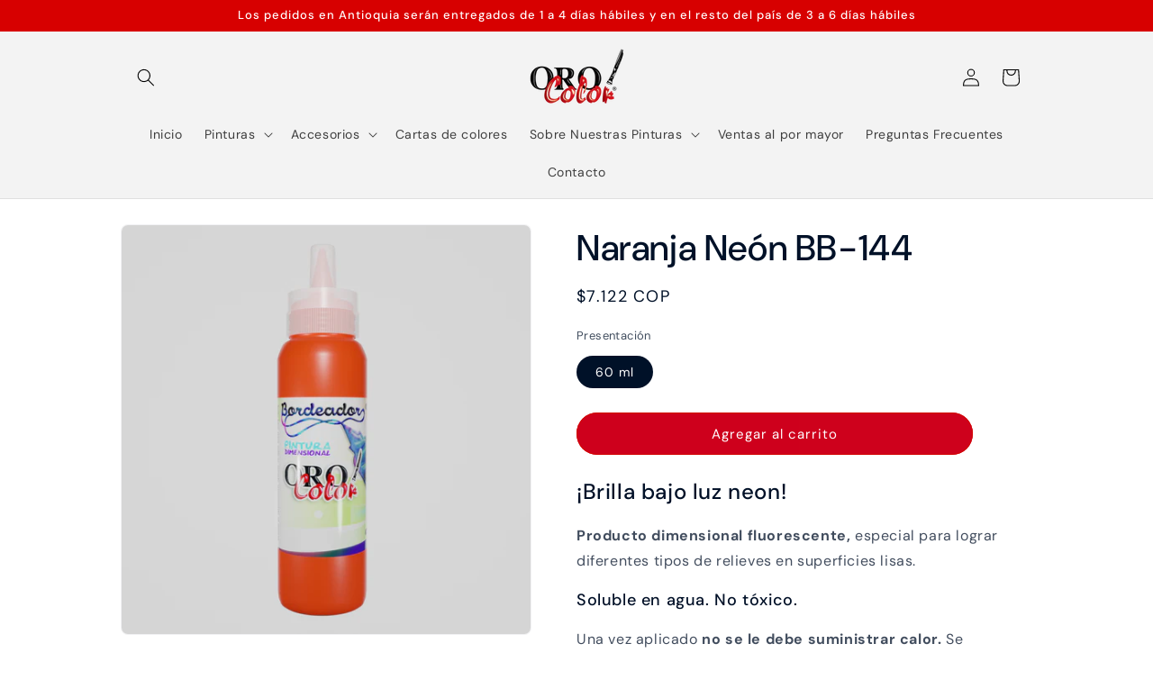

--- FILE ---
content_type: text/html; charset=utf-8
request_url: https://orocolorcolombia.com/products/naranja-neon-bb-143
body_size: 29507
content:
<!doctype html>
<html class="js" lang="es">
  <head>
 
<meta charset="utf-8">
    <meta http-equiv="X-UA-Compatible" content="IE=edge">
    <meta name="viewport" content="width=device-width,initial-scale=1">
    <meta name="theme-color" content="">
    <link rel="canonical" href="https://orocolorcolombia.com/products/naranja-neon-bb-143"><link rel="icon" type="image/png" href="//orocolorcolombia.com/cdn/shop/files/LOGO-OROCOLOR.png?crop=center&height=32&v=1613574913&width=32"><link rel="preconnect" href="https://fonts.shopifycdn.com" crossorigin><title>
      Naranja Neón BB-144
 &ndash; Orocolor Colombia</title>

    
      <meta name="description" content="¡Brilla bajo luz neon! Producto dimensional fluorescente, especial para lograr diferentes tipos de relieves en superficies lisas. Soluble en agua. No tóxico. Una vez aplicado no se le debe suministrar calor. Se recomienda aplicar una capa uniforme y no muy delgada para evitar el desprendimiento del producto. Efectuar p">
    

    

<meta property="og:site_name" content="Orocolor Colombia">
<meta property="og:url" content="https://orocolorcolombia.com/products/naranja-neon-bb-143">
<meta property="og:title" content="Naranja Neón BB-144">
<meta property="og:type" content="product">
<meta property="og:description" content="¡Brilla bajo luz neon! Producto dimensional fluorescente, especial para lograr diferentes tipos de relieves en superficies lisas. Soluble en agua. No tóxico. Una vez aplicado no se le debe suministrar calor. Se recomienda aplicar una capa uniforme y no muy delgada para evitar el desprendimiento del producto. Efectuar p"><meta property="og:image" content="http://orocolorcolombia.com/cdn/shop/products/NaranjaNeon-BB.png?v=1608222494">
  <meta property="og:image:secure_url" content="https://orocolorcolombia.com/cdn/shop/products/NaranjaNeon-BB.png?v=1608222494">
  <meta property="og:image:width" content="1080">
  <meta property="og:image:height" content="1080"><meta property="og:price:amount" content="7,122">
  <meta property="og:price:currency" content="COP"><meta name="twitter:card" content="summary_large_image">
<meta name="twitter:title" content="Naranja Neón BB-144">
<meta name="twitter:description" content="¡Brilla bajo luz neon! Producto dimensional fluorescente, especial para lograr diferentes tipos de relieves en superficies lisas. Soluble en agua. No tóxico. Una vez aplicado no se le debe suministrar calor. Se recomienda aplicar una capa uniforme y no muy delgada para evitar el desprendimiento del producto. Efectuar p">


    <script src="//orocolorcolombia.com/cdn/shop/t/7/assets/constants.js?v=132983761750457495441747409440" defer="defer"></script>
    <script src="//orocolorcolombia.com/cdn/shop/t/7/assets/pubsub.js?v=25310214064522200911747409442" defer="defer"></script>
    <script src="//orocolorcolombia.com/cdn/shop/t/7/assets/global.js?v=184345515105158409801747409441" defer="defer"></script>
    <script src="//orocolorcolombia.com/cdn/shop/t/7/assets/details-disclosure.js?v=13653116266235556501747409440" defer="defer"></script>
    <script src="//orocolorcolombia.com/cdn/shop/t/7/assets/details-modal.js?v=25581673532751508451747409441" defer="defer"></script>
    <script src="//orocolorcolombia.com/cdn/shop/t/7/assets/search-form.js?v=133129549252120666541747409442" defer="defer"></script><script src="//orocolorcolombia.com/cdn/shop/t/7/assets/animations.js?v=88693664871331136111747409440" defer="defer"></script><script>window.performance && window.performance.mark && window.performance.mark('shopify.content_for_header.start');</script><meta id="shopify-digital-wallet" name="shopify-digital-wallet" content="/51702726848/digital_wallets/dialog">
<link rel="alternate" type="application/json+oembed" href="https://orocolorcolombia.com/products/naranja-neon-bb-143.oembed">
<script async="async" src="/checkouts/internal/preloads.js?locale=es-CO"></script>
<script id="shopify-features" type="application/json">{"accessToken":"dbb1b17ef15de450c885e13e0b96459d","betas":["rich-media-storefront-analytics"],"domain":"orocolorcolombia.com","predictiveSearch":true,"shopId":51702726848,"locale":"es"}</script>
<script>var Shopify = Shopify || {};
Shopify.shop = "orocolor-colombia.myshopify.com";
Shopify.locale = "es";
Shopify.currency = {"active":"COP","rate":"1.0"};
Shopify.country = "CO";
Shopify.theme = {"name":"Trade","id":143440904384,"schema_name":"Trade","schema_version":"15.3.0","theme_store_id":2699,"role":"main"};
Shopify.theme.handle = "null";
Shopify.theme.style = {"id":null,"handle":null};
Shopify.cdnHost = "orocolorcolombia.com/cdn";
Shopify.routes = Shopify.routes || {};
Shopify.routes.root = "/";</script>
<script type="module">!function(o){(o.Shopify=o.Shopify||{}).modules=!0}(window);</script>
<script>!function(o){function n(){var o=[];function n(){o.push(Array.prototype.slice.apply(arguments))}return n.q=o,n}var t=o.Shopify=o.Shopify||{};t.loadFeatures=n(),t.autoloadFeatures=n()}(window);</script>
<script id="shop-js-analytics" type="application/json">{"pageType":"product"}</script>
<script defer="defer" async type="module" src="//orocolorcolombia.com/cdn/shopifycloud/shop-js/modules/v2/client.init-shop-cart-sync_BohVdKDy.es.esm.js"></script>
<script defer="defer" async type="module" src="//orocolorcolombia.com/cdn/shopifycloud/shop-js/modules/v2/chunk.common_SP2Dd4J3.esm.js"></script>
<script type="module">
  await import("//orocolorcolombia.com/cdn/shopifycloud/shop-js/modules/v2/client.init-shop-cart-sync_BohVdKDy.es.esm.js");
await import("//orocolorcolombia.com/cdn/shopifycloud/shop-js/modules/v2/chunk.common_SP2Dd4J3.esm.js");

  window.Shopify.SignInWithShop?.initShopCartSync?.({"fedCMEnabled":true,"windoidEnabled":true});

</script>
<script>(function() {
  var isLoaded = false;
  function asyncLoad() {
    if (isLoaded) return;
    isLoaded = true;
    var urls = ["https:\/\/shopify.covet.pics\/covet-pics-widget-inject.js?shop=orocolor-colombia.myshopify.com","https:\/\/app.dinosell.com\/assets\/dinosell.min.js?shop=orocolor-colombia.myshopify.com","https:\/\/storage.googleapis.com\/pdf-uploader-v2.appspot.com\/orocolor-colombia\/script\/script3_5_2025_20_42_18.js?shop=orocolor-colombia.myshopify.com"];
    for (var i = 0; i < urls.length; i++) {
      var s = document.createElement('script');
      s.type = 'text/javascript';
      s.async = true;
      s.src = urls[i];
      var x = document.getElementsByTagName('script')[0];
      x.parentNode.insertBefore(s, x);
    }
  };
  if(window.attachEvent) {
    window.attachEvent('onload', asyncLoad);
  } else {
    window.addEventListener('load', asyncLoad, false);
  }
})();</script>
<script id="__st">var __st={"a":51702726848,"offset":-18000,"reqid":"69acf2b8-8f60-411d-a161-cd006df2ba06-1765472323","pageurl":"orocolorcolombia.com\/products\/naranja-neon-bb-143","u":"48d240716967","p":"product","rtyp":"product","rid":6116933337280};</script>
<script>window.ShopifyPaypalV4VisibilityTracking = true;</script>
<script id="captcha-bootstrap">!function(){'use strict';const t='contact',e='account',n='new_comment',o=[[t,t],['blogs',n],['comments',n],[t,'customer']],c=[[e,'customer_login'],[e,'guest_login'],[e,'recover_customer_password'],[e,'create_customer']],r=t=>t.map((([t,e])=>`form[action*='/${t}']:not([data-nocaptcha='true']) input[name='form_type'][value='${e}']`)).join(','),a=t=>()=>t?[...document.querySelectorAll(t)].map((t=>t.form)):[];function s(){const t=[...o],e=r(t);return a(e)}const i='password',u='form_key',d=['recaptcha-v3-token','g-recaptcha-response','h-captcha-response',i],f=()=>{try{return window.sessionStorage}catch{return}},m='__shopify_v',_=t=>t.elements[u];function p(t,e,n=!1){try{const o=window.sessionStorage,c=JSON.parse(o.getItem(e)),{data:r}=function(t){const{data:e,action:n}=t;return t[m]||n?{data:e,action:n}:{data:t,action:n}}(c);for(const[e,n]of Object.entries(r))t.elements[e]&&(t.elements[e].value=n);n&&o.removeItem(e)}catch(o){console.error('form repopulation failed',{error:o})}}const l='form_type',E='cptcha';function T(t){t.dataset[E]=!0}const w=window,h=w.document,L='Shopify',v='ce_forms',y='captcha';let A=!1;((t,e)=>{const n=(g='f06e6c50-85a8-45c8-87d0-21a2b65856fe',I='https://cdn.shopify.com/shopifycloud/storefront-forms-hcaptcha/ce_storefront_forms_captcha_hcaptcha.v1.5.2.iife.js',D={infoText:'Protegido por hCaptcha',privacyText:'Privacidad',termsText:'Términos'},(t,e,n)=>{const o=w[L][v],c=o.bindForm;if(c)return c(t,g,e,D).then(n);var r;o.q.push([[t,g,e,D],n]),r=I,A||(h.body.append(Object.assign(h.createElement('script'),{id:'captcha-provider',async:!0,src:r})),A=!0)});var g,I,D;w[L]=w[L]||{},w[L][v]=w[L][v]||{},w[L][v].q=[],w[L][y]=w[L][y]||{},w[L][y].protect=function(t,e){n(t,void 0,e),T(t)},Object.freeze(w[L][y]),function(t,e,n,w,h,L){const[v,y,A,g]=function(t,e,n){const i=e?o:[],u=t?c:[],d=[...i,...u],f=r(d),m=r(i),_=r(d.filter((([t,e])=>n.includes(e))));return[a(f),a(m),a(_),s()]}(w,h,L),I=t=>{const e=t.target;return e instanceof HTMLFormElement?e:e&&e.form},D=t=>v().includes(t);t.addEventListener('submit',(t=>{const e=I(t);if(!e)return;const n=D(e)&&!e.dataset.hcaptchaBound&&!e.dataset.recaptchaBound,o=_(e),c=g().includes(e)&&(!o||!o.value);(n||c)&&t.preventDefault(),c&&!n&&(function(t){try{if(!f())return;!function(t){const e=f();if(!e)return;const n=_(t);if(!n)return;const o=n.value;o&&e.removeItem(o)}(t);const e=Array.from(Array(32),(()=>Math.random().toString(36)[2])).join('');!function(t,e){_(t)||t.append(Object.assign(document.createElement('input'),{type:'hidden',name:u})),t.elements[u].value=e}(t,e),function(t,e){const n=f();if(!n)return;const o=[...t.querySelectorAll(`input[type='${i}']`)].map((({name:t})=>t)),c=[...d,...o],r={};for(const[a,s]of new FormData(t).entries())c.includes(a)||(r[a]=s);n.setItem(e,JSON.stringify({[m]:1,action:t.action,data:r}))}(t,e)}catch(e){console.error('failed to persist form',e)}}(e),e.submit())}));const S=(t,e)=>{t&&!t.dataset[E]&&(n(t,e.some((e=>e===t))),T(t))};for(const o of['focusin','change'])t.addEventListener(o,(t=>{const e=I(t);D(e)&&S(e,y())}));const B=e.get('form_key'),M=e.get(l),P=B&&M;t.addEventListener('DOMContentLoaded',(()=>{const t=y();if(P)for(const e of t)e.elements[l].value===M&&p(e,B);[...new Set([...A(),...v().filter((t=>'true'===t.dataset.shopifyCaptcha))])].forEach((e=>S(e,t)))}))}(h,new URLSearchParams(w.location.search),n,t,e,['guest_login'])})(!0,!0)}();</script>
<script integrity="sha256-52AcMU7V7pcBOXWImdc/TAGTFKeNjmkeM1Pvks/DTgc=" data-source-attribution="shopify.loadfeatures" defer="defer" src="//orocolorcolombia.com/cdn/shopifycloud/storefront/assets/storefront/load_feature-81c60534.js" crossorigin="anonymous"></script>
<script data-source-attribution="shopify.dynamic_checkout.dynamic.init">var Shopify=Shopify||{};Shopify.PaymentButton=Shopify.PaymentButton||{isStorefrontPortableWallets:!0,init:function(){window.Shopify.PaymentButton.init=function(){};var t=document.createElement("script");t.src="https://orocolorcolombia.com/cdn/shopifycloud/portable-wallets/latest/portable-wallets.es.js",t.type="module",document.head.appendChild(t)}};
</script>
<script data-source-attribution="shopify.dynamic_checkout.buyer_consent">
  function portableWalletsHideBuyerConsent(e){var t=document.getElementById("shopify-buyer-consent"),n=document.getElementById("shopify-subscription-policy-button");t&&n&&(t.classList.add("hidden"),t.setAttribute("aria-hidden","true"),n.removeEventListener("click",e))}function portableWalletsShowBuyerConsent(e){var t=document.getElementById("shopify-buyer-consent"),n=document.getElementById("shopify-subscription-policy-button");t&&n&&(t.classList.remove("hidden"),t.removeAttribute("aria-hidden"),n.addEventListener("click",e))}window.Shopify?.PaymentButton&&(window.Shopify.PaymentButton.hideBuyerConsent=portableWalletsHideBuyerConsent,window.Shopify.PaymentButton.showBuyerConsent=portableWalletsShowBuyerConsent);
</script>
<script data-source-attribution="shopify.dynamic_checkout.cart.bootstrap">document.addEventListener("DOMContentLoaded",(function(){function t(){return document.querySelector("shopify-accelerated-checkout-cart, shopify-accelerated-checkout")}if(t())Shopify.PaymentButton.init();else{new MutationObserver((function(e,n){t()&&(Shopify.PaymentButton.init(),n.disconnect())})).observe(document.body,{childList:!0,subtree:!0})}}));
</script>
<script id="sections-script" data-sections="header" defer="defer" src="//orocolorcolombia.com/cdn/shop/t/7/compiled_assets/scripts.js?1354"></script>
<script>window.performance && window.performance.mark && window.performance.mark('shopify.content_for_header.end');</script>


    <style data-shopify>
      @font-face {
  font-family: "DM Sans";
  font-weight: 400;
  font-style: normal;
  font-display: swap;
  src: url("//orocolorcolombia.com/cdn/fonts/dm_sans/dmsans_n4.ec80bd4dd7e1a334c969c265873491ae56018d72.woff2") format("woff2"),
       url("//orocolorcolombia.com/cdn/fonts/dm_sans/dmsans_n4.87bdd914d8a61247b911147ae68e754d695c58a6.woff") format("woff");
}

      @font-face {
  font-family: "DM Sans";
  font-weight: 700;
  font-style: normal;
  font-display: swap;
  src: url("//orocolorcolombia.com/cdn/fonts/dm_sans/dmsans_n7.97e21d81502002291ea1de8aefb79170c6946ce5.woff2") format("woff2"),
       url("//orocolorcolombia.com/cdn/fonts/dm_sans/dmsans_n7.af5c214f5116410ca1d53a2090665620e78e2e1b.woff") format("woff");
}

      @font-face {
  font-family: "DM Sans";
  font-weight: 400;
  font-style: italic;
  font-display: swap;
  src: url("//orocolorcolombia.com/cdn/fonts/dm_sans/dmsans_i4.b8fe05e69ee95d5a53155c346957d8cbf5081c1a.woff2") format("woff2"),
       url("//orocolorcolombia.com/cdn/fonts/dm_sans/dmsans_i4.403fe28ee2ea63e142575c0aa47684d65f8c23a0.woff") format("woff");
}

      @font-face {
  font-family: "DM Sans";
  font-weight: 700;
  font-style: italic;
  font-display: swap;
  src: url("//orocolorcolombia.com/cdn/fonts/dm_sans/dmsans_i7.52b57f7d7342eb7255084623d98ab83fd96e7f9b.woff2") format("woff2"),
       url("//orocolorcolombia.com/cdn/fonts/dm_sans/dmsans_i7.d5e14ef18a1d4a8ce78a4187580b4eb1759c2eda.woff") format("woff");
}

      @font-face {
  font-family: "DM Sans";
  font-weight: 500;
  font-style: normal;
  font-display: swap;
  src: url("//orocolorcolombia.com/cdn/fonts/dm_sans/dmsans_n5.8a0f1984c77eb7186ceb87c4da2173ff65eb012e.woff2") format("woff2"),
       url("//orocolorcolombia.com/cdn/fonts/dm_sans/dmsans_n5.9ad2e755a89e15b3d6c53259daad5fc9609888e6.woff") format("woff");
}


      
        :root,
        .color-scheme-1 {
          --color-background: 255,255,255;
        
          --gradient-background: #ffffff;
        

        

        --color-foreground: 223,0,0;
        --color-background-contrast: 191,191,191;
        --color-shadow: 0,17,40;
        --color-button: 223,0,0;
        --color-button-text: 255,255,255;
        --color-secondary-button: 255,255,255;
        --color-secondary-button-text: 0,17,40;
        --color-link: 0,17,40;
        --color-badge-foreground: 223,0,0;
        --color-badge-background: 255,255,255;
        --color-badge-border: 223,0,0;
        --payment-terms-background-color: rgb(255 255 255);
      }
      
        
        .color-scheme-2 {
          --color-background: 255,255,255;
        
          --gradient-background: #ffffff;
        

        

        --color-foreground: 0,17,40;
        --color-background-contrast: 191,191,191;
        --color-shadow: 0,17,40;
        --color-button: 211,5,5;
        --color-button-text: 255,255,255;
        --color-secondary-button: 255,255,255;
        --color-secondary-button-text: 255,255,255;
        --color-link: 255,255,255;
        --color-badge-foreground: 0,17,40;
        --color-badge-background: 255,255,255;
        --color-badge-border: 0,17,40;
        --payment-terms-background-color: rgb(255 255 255);
      }
      
        
        .color-scheme-3 {
          --color-background: 236,236,236;
        
          --gradient-background: #ececec;
        

        

        --color-foreground: 0,17,40;
        --color-background-contrast: 172,172,172;
        --color-shadow: 0,17,40;
        --color-button: 253,253,253;
        --color-button-text: 38,38,38;
        --color-secondary-button: 236,236,236;
        --color-secondary-button-text: 84,72,60;
        --color-link: 84,72,60;
        --color-badge-foreground: 0,17,40;
        --color-badge-background: 236,236,236;
        --color-badge-border: 0,17,40;
        --payment-terms-background-color: rgb(236 236 236);
      }
      
        
        .color-scheme-4 {
          --color-background: 0,0,0;
        
          --gradient-background: #000000;
        

        

        --color-foreground: 255,255,255;
        --color-background-contrast: 128,128,128;
        --color-shadow: 0,17,40;
        --color-button: 255,255,255;
        --color-button-text: 223,0,0;
        --color-secondary-button: 0,0,0;
        --color-secondary-button-text: 255,255,255;
        --color-link: 255,255,255;
        --color-badge-foreground: 255,255,255;
        --color-badge-background: 0,0,0;
        --color-badge-border: 255,255,255;
        --payment-terms-background-color: rgb(0 0 0);
      }
      
        
        .color-scheme-5 {
          --color-background: 215,0,0;
        
          --gradient-background: #d70000;
        

        

        --color-foreground: 255,255,255;
        --color-background-contrast: 241,0,0;
        --color-shadow: 0,17,40;
        --color-button: 183,172,162;
        --color-button-text: 38,38,38;
        --color-secondary-button: 215,0,0;
        --color-secondary-button-text: 255,255,255;
        --color-link: 255,255,255;
        --color-badge-foreground: 255,255,255;
        --color-badge-background: 215,0,0;
        --color-badge-border: 255,255,255;
        --payment-terms-background-color: rgb(215 0 0);
      }
      
        
        .color-scheme-8d61b993-fb5c-4917-bb97-6acc19a6c4e1 {
          --color-background: 243,243,243;
        
          --gradient-background: #f3f3f3;
        

        

        --color-foreground: 0,0,0;
        --color-background-contrast: 179,179,179;
        --color-shadow: 0,17,40;
        --color-button: 215,0,0;
        --color-button-text: 223,0,0;
        --color-secondary-button: 243,243,243;
        --color-secondary-button-text: 255,255,255;
        --color-link: 255,255,255;
        --color-badge-foreground: 0,0,0;
        --color-badge-background: 243,243,243;
        --color-badge-border: 0,0,0;
        --payment-terms-background-color: rgb(243 243 243);
      }
      
        
        .color-scheme-a1093a67-917d-421d-9e06-a7a0d0b9a3d6 {
          --color-background: 153,0,0;
        
          --gradient-background: #990000;
        

        

        --color-foreground: 255,255,255;
        --color-background-contrast: 179,0,0;
        --color-shadow: 0,17,40;
        --color-button: 223,0,0;
        --color-button-text: 255,255,255;
        --color-secondary-button: 153,0,0;
        --color-secondary-button-text: 0,17,40;
        --color-link: 0,17,40;
        --color-badge-foreground: 255,255,255;
        --color-badge-background: 153,0,0;
        --color-badge-border: 255,255,255;
        --payment-terms-background-color: rgb(153 0 0);
      }
      

      body, .color-scheme-1, .color-scheme-2, .color-scheme-3, .color-scheme-4, .color-scheme-5, .color-scheme-8d61b993-fb5c-4917-bb97-6acc19a6c4e1, .color-scheme-a1093a67-917d-421d-9e06-a7a0d0b9a3d6 {
        color: rgba(var(--color-foreground), 0.75);
        background-color: rgb(var(--color-background));
      }

      :root {
        --font-body-family: "DM Sans", sans-serif;
        --font-body-style: normal;
        --font-body-weight: 400;
        --font-body-weight-bold: 700;

        --font-heading-family: "DM Sans", sans-serif;
        --font-heading-style: normal;
        --font-heading-weight: 500;

        --font-body-scale: 1.0;
        --font-heading-scale: 1.0;

        --media-padding: px;
        --media-border-opacity: 0.05;
        --media-border-width: 1px;
        --media-radius: 8px;
        --media-shadow-opacity: 0.0;
        --media-shadow-horizontal-offset: 0px;
        --media-shadow-vertical-offset: 0px;
        --media-shadow-blur-radius: 5px;
        --media-shadow-visible: 0;

        --page-width: 110rem;
        --page-width-margin: 0rem;

        --product-card-image-padding: 1.2rem;
        --product-card-corner-radius: 0.8rem;
        --product-card-text-alignment: left;
        --product-card-border-width: 0.0rem;
        --product-card-border-opacity: 0.1;
        --product-card-shadow-opacity: 0.0;
        --product-card-shadow-visible: 0;
        --product-card-shadow-horizontal-offset: 0.0rem;
        --product-card-shadow-vertical-offset: 0.4rem;
        --product-card-shadow-blur-radius: 0.5rem;

        --collection-card-image-padding: 0.0rem;
        --collection-card-corner-radius: 0.8rem;
        --collection-card-text-alignment: center;
        --collection-card-border-width: 0.0rem;
        --collection-card-border-opacity: 0.1;
        --collection-card-shadow-opacity: 0.0;
        --collection-card-shadow-visible: 0;
        --collection-card-shadow-horizontal-offset: 0.0rem;
        --collection-card-shadow-vertical-offset: 0.4rem;
        --collection-card-shadow-blur-radius: 0.5rem;

        --blog-card-image-padding: 0.0rem;
        --blog-card-corner-radius: 0.8rem;
        --blog-card-text-alignment: left;
        --blog-card-border-width: 0.0rem;
        --blog-card-border-opacity: 0.1;
        --blog-card-shadow-opacity: 0.0;
        --blog-card-shadow-visible: 0;
        --blog-card-shadow-horizontal-offset: 0.0rem;
        --blog-card-shadow-vertical-offset: 0.4rem;
        --blog-card-shadow-blur-radius: 0.5rem;

        --badge-corner-radius: 4.0rem;

        --popup-border-width: 1px;
        --popup-border-opacity: 0.1;
        --popup-corner-radius: 8px;
        --popup-shadow-opacity: 0.05;
        --popup-shadow-horizontal-offset: 0px;
        --popup-shadow-vertical-offset: 4px;
        --popup-shadow-blur-radius: 5px;

        --drawer-border-width: 1px;
        --drawer-border-opacity: 0.1;
        --drawer-shadow-opacity: 0.0;
        --drawer-shadow-horizontal-offset: 0px;
        --drawer-shadow-vertical-offset: 4px;
        --drawer-shadow-blur-radius: 5px;

        --spacing-sections-desktop: 20px;
        --spacing-sections-mobile: 20px;

        --grid-desktop-vertical-spacing: 12px;
        --grid-desktop-horizontal-spacing: 12px;
        --grid-mobile-vertical-spacing: 6px;
        --grid-mobile-horizontal-spacing: 6px;

        --text-boxes-border-opacity: 0.1;
        --text-boxes-border-width: 0px;
        --text-boxes-radius: 8px;
        --text-boxes-shadow-opacity: 0.0;
        --text-boxes-shadow-visible: 0;
        --text-boxes-shadow-horizontal-offset: 0px;
        --text-boxes-shadow-vertical-offset: 4px;
        --text-boxes-shadow-blur-radius: 5px;

        --buttons-radius: 40px;
        --buttons-radius-outset: 41px;
        --buttons-border-width: 1px;
        --buttons-border-opacity: 1.0;
        --buttons-shadow-opacity: 0.0;
        --buttons-shadow-visible: 0;
        --buttons-shadow-horizontal-offset: 0px;
        --buttons-shadow-vertical-offset: 4px;
        --buttons-shadow-blur-radius: 5px;
        --buttons-border-offset: 0.3px;

        --inputs-radius: 6px;
        --inputs-border-width: 1px;
        --inputs-border-opacity: 0.55;
        --inputs-shadow-opacity: 0.0;
        --inputs-shadow-horizontal-offset: 0px;
        --inputs-margin-offset: 0px;
        --inputs-shadow-vertical-offset: 4px;
        --inputs-shadow-blur-radius: 5px;
        --inputs-radius-outset: 7px;

        --variant-pills-radius: 40px;
        --variant-pills-border-width: 1px;
        --variant-pills-border-opacity: 0.55;
        --variant-pills-shadow-opacity: 0.0;
        --variant-pills-shadow-horizontal-offset: 0px;
        --variant-pills-shadow-vertical-offset: 4px;
        --variant-pills-shadow-blur-radius: 5px;
      }

      *,
      *::before,
      *::after {
        box-sizing: inherit;
      }

      html {
        box-sizing: border-box;
        font-size: calc(var(--font-body-scale) * 62.5%);
        height: 100%;
      }

      body {
        display: grid;
        grid-template-rows: auto auto 1fr auto;
        grid-template-columns: 100%;
        min-height: 100%;
        margin: 0;
        font-size: 1.5rem;
        letter-spacing: 0.06rem;
        line-height: calc(1 + 0.8 / var(--font-body-scale));
        font-family: var(--font-body-family);
        font-style: var(--font-body-style);
        font-weight: var(--font-body-weight);
      }

      @media screen and (min-width: 750px) {
        body {
          font-size: 1.6rem;
        }
      }
    </style>

    <link href="//orocolorcolombia.com/cdn/shop/t/7/assets/base.css?v=63292942738596261311763044016" rel="stylesheet" type="text/css" media="all" />
    <link rel="stylesheet" href="//orocolorcolombia.com/cdn/shop/t/7/assets/component-cart-items.css?v=123238115697927560811747409440" media="print" onload="this.media='all'"><link href="//orocolorcolombia.com/cdn/shop/t/7/assets/component-cart-drawer.css?v=112801333748515159671747409440" rel="stylesheet" type="text/css" media="all" />
      <link href="//orocolorcolombia.com/cdn/shop/t/7/assets/component-cart.css?v=164708765130180853531747409440" rel="stylesheet" type="text/css" media="all" />
      <link href="//orocolorcolombia.com/cdn/shop/t/7/assets/component-totals.css?v=15906652033866631521747409440" rel="stylesheet" type="text/css" media="all" />
      <link href="//orocolorcolombia.com/cdn/shop/t/7/assets/component-price.css?v=70172745017360139101747409440" rel="stylesheet" type="text/css" media="all" />
      <link href="//orocolorcolombia.com/cdn/shop/t/7/assets/component-discounts.css?v=152760482443307489271747409440" rel="stylesheet" type="text/css" media="all" />

      <link rel="preload" as="font" href="//orocolorcolombia.com/cdn/fonts/dm_sans/dmsans_n4.ec80bd4dd7e1a334c969c265873491ae56018d72.woff2" type="font/woff2" crossorigin>
      

      <link rel="preload" as="font" href="//orocolorcolombia.com/cdn/fonts/dm_sans/dmsans_n5.8a0f1984c77eb7186ceb87c4da2173ff65eb012e.woff2" type="font/woff2" crossorigin>
      
<link
        rel="stylesheet"
        href="//orocolorcolombia.com/cdn/shop/t/7/assets/component-predictive-search.css?v=118923337488134913561747409440"
        media="print"
        onload="this.media='all'"
      ><script>
      if (Shopify.designMode) {
        document.documentElement.classList.add('shopify-design-mode');
      }
    </script>
  <!-- BEGIN app block: shopify://apps/pagefly-page-builder/blocks/app-embed/83e179f7-59a0-4589-8c66-c0dddf959200 -->

<!-- BEGIN app snippet: pagefly-cro-ab-testing-main -->







<script>
  ;(function () {
    const url = new URL(window.location)
    const viewParam = url.searchParams.get('view')
    if (viewParam && viewParam.includes('variant-pf-')) {
      url.searchParams.set('pf_v', viewParam)
      url.searchParams.delete('view')
      window.history.replaceState({}, '', url)
    }
  })()
</script>



<script type='module'>
  
  window.PAGEFLY_CRO = window.PAGEFLY_CRO || {}

  window.PAGEFLY_CRO['data_debug'] = {
    original_template_suffix: "all_products",
    allow_ab_test: false,
    ab_test_start_time: 0,
    ab_test_end_time: 0,
    today_date_time: 1765472323000,
  }
  window.PAGEFLY_CRO['GA4'] = { enabled: false}
</script>

<!-- END app snippet -->








  <script src='https://cdn.shopify.com/extensions/019ae87c-aae0-76a7-9670-4feea5a1ac85/pagefly-page-builder-201/assets/pagefly-helper.js' defer='defer'></script>

  <script src='https://cdn.shopify.com/extensions/019ae87c-aae0-76a7-9670-4feea5a1ac85/pagefly-page-builder-201/assets/pagefly-general-helper.js' defer='defer'></script>

  <script src='https://cdn.shopify.com/extensions/019ae87c-aae0-76a7-9670-4feea5a1ac85/pagefly-page-builder-201/assets/pagefly-snap-slider.js' defer='defer'></script>

  <script src='https://cdn.shopify.com/extensions/019ae87c-aae0-76a7-9670-4feea5a1ac85/pagefly-page-builder-201/assets/pagefly-slideshow-v3.js' defer='defer'></script>

  <script src='https://cdn.shopify.com/extensions/019ae87c-aae0-76a7-9670-4feea5a1ac85/pagefly-page-builder-201/assets/pagefly-slideshow-v4.js' defer='defer'></script>

  <script src='https://cdn.shopify.com/extensions/019ae87c-aae0-76a7-9670-4feea5a1ac85/pagefly-page-builder-201/assets/pagefly-glider.js' defer='defer'></script>

  <script src='https://cdn.shopify.com/extensions/019ae87c-aae0-76a7-9670-4feea5a1ac85/pagefly-page-builder-201/assets/pagefly-slideshow-v1-v2.js' defer='defer'></script>

  <script src='https://cdn.shopify.com/extensions/019ae87c-aae0-76a7-9670-4feea5a1ac85/pagefly-page-builder-201/assets/pagefly-product-media.js' defer='defer'></script>

  <script src='https://cdn.shopify.com/extensions/019ae87c-aae0-76a7-9670-4feea5a1ac85/pagefly-page-builder-201/assets/pagefly-product.js' defer='defer'></script>


<script id='pagefly-helper-data' type='application/json'>
  {
    "page_optimization": {
      "assets_prefetching": false
    },
    "elements_asset_mapper": {
      "Accordion": "https://cdn.shopify.com/extensions/019ae87c-aae0-76a7-9670-4feea5a1ac85/pagefly-page-builder-201/assets/pagefly-accordion.js",
      "Accordion3": "https://cdn.shopify.com/extensions/019ae87c-aae0-76a7-9670-4feea5a1ac85/pagefly-page-builder-201/assets/pagefly-accordion3.js",
      "CountDown": "https://cdn.shopify.com/extensions/019ae87c-aae0-76a7-9670-4feea5a1ac85/pagefly-page-builder-201/assets/pagefly-countdown.js",
      "GMap1": "https://cdn.shopify.com/extensions/019ae87c-aae0-76a7-9670-4feea5a1ac85/pagefly-page-builder-201/assets/pagefly-gmap.js",
      "GMap2": "https://cdn.shopify.com/extensions/019ae87c-aae0-76a7-9670-4feea5a1ac85/pagefly-page-builder-201/assets/pagefly-gmap.js",
      "GMapBasicV2": "https://cdn.shopify.com/extensions/019ae87c-aae0-76a7-9670-4feea5a1ac85/pagefly-page-builder-201/assets/pagefly-gmap.js",
      "GMapAdvancedV2": "https://cdn.shopify.com/extensions/019ae87c-aae0-76a7-9670-4feea5a1ac85/pagefly-page-builder-201/assets/pagefly-gmap.js",
      "HTML.Video": "https://cdn.shopify.com/extensions/019ae87c-aae0-76a7-9670-4feea5a1ac85/pagefly-page-builder-201/assets/pagefly-htmlvideo.js",
      "HTML.Video2": "https://cdn.shopify.com/extensions/019ae87c-aae0-76a7-9670-4feea5a1ac85/pagefly-page-builder-201/assets/pagefly-htmlvideo2.js",
      "HTML.Video3": "https://cdn.shopify.com/extensions/019ae87c-aae0-76a7-9670-4feea5a1ac85/pagefly-page-builder-201/assets/pagefly-htmlvideo2.js",
      "BackgroundVideo": "https://cdn.shopify.com/extensions/019ae87c-aae0-76a7-9670-4feea5a1ac85/pagefly-page-builder-201/assets/pagefly-htmlvideo2.js",
      "Instagram": "https://cdn.shopify.com/extensions/019ae87c-aae0-76a7-9670-4feea5a1ac85/pagefly-page-builder-201/assets/pagefly-instagram.js",
      "Instagram2": "https://cdn.shopify.com/extensions/019ae87c-aae0-76a7-9670-4feea5a1ac85/pagefly-page-builder-201/assets/pagefly-instagram.js",
      "Insta3": "https://cdn.shopify.com/extensions/019ae87c-aae0-76a7-9670-4feea5a1ac85/pagefly-page-builder-201/assets/pagefly-instagram3.js",
      "Tabs": "https://cdn.shopify.com/extensions/019ae87c-aae0-76a7-9670-4feea5a1ac85/pagefly-page-builder-201/assets/pagefly-tab.js",
      "Tabs3": "https://cdn.shopify.com/extensions/019ae87c-aae0-76a7-9670-4feea5a1ac85/pagefly-page-builder-201/assets/pagefly-tab3.js",
      "ProductBox": "https://cdn.shopify.com/extensions/019ae87c-aae0-76a7-9670-4feea5a1ac85/pagefly-page-builder-201/assets/pagefly-cart.js",
      "FBPageBox2": "https://cdn.shopify.com/extensions/019ae87c-aae0-76a7-9670-4feea5a1ac85/pagefly-page-builder-201/assets/pagefly-facebook.js",
      "FBLikeButton2": "https://cdn.shopify.com/extensions/019ae87c-aae0-76a7-9670-4feea5a1ac85/pagefly-page-builder-201/assets/pagefly-facebook.js",
      "TwitterFeed2": "https://cdn.shopify.com/extensions/019ae87c-aae0-76a7-9670-4feea5a1ac85/pagefly-page-builder-201/assets/pagefly-twitter.js",
      "Paragraph4": "https://cdn.shopify.com/extensions/019ae87c-aae0-76a7-9670-4feea5a1ac85/pagefly-page-builder-201/assets/pagefly-paragraph4.js",

      "AliReviews": "https://cdn.shopify.com/extensions/019ae87c-aae0-76a7-9670-4feea5a1ac85/pagefly-page-builder-201/assets/pagefly-3rd-elements.js",
      "BackInStock": "https://cdn.shopify.com/extensions/019ae87c-aae0-76a7-9670-4feea5a1ac85/pagefly-page-builder-201/assets/pagefly-3rd-elements.js",
      "GloboBackInStock": "https://cdn.shopify.com/extensions/019ae87c-aae0-76a7-9670-4feea5a1ac85/pagefly-page-builder-201/assets/pagefly-3rd-elements.js",
      "GrowaveWishlist": "https://cdn.shopify.com/extensions/019ae87c-aae0-76a7-9670-4feea5a1ac85/pagefly-page-builder-201/assets/pagefly-3rd-elements.js",
      "InfiniteOptionsShopPad": "https://cdn.shopify.com/extensions/019ae87c-aae0-76a7-9670-4feea5a1ac85/pagefly-page-builder-201/assets/pagefly-3rd-elements.js",
      "InkybayProductPersonalizer": "https://cdn.shopify.com/extensions/019ae87c-aae0-76a7-9670-4feea5a1ac85/pagefly-page-builder-201/assets/pagefly-3rd-elements.js",
      "LimeSpot": "https://cdn.shopify.com/extensions/019ae87c-aae0-76a7-9670-4feea5a1ac85/pagefly-page-builder-201/assets/pagefly-3rd-elements.js",
      "Loox": "https://cdn.shopify.com/extensions/019ae87c-aae0-76a7-9670-4feea5a1ac85/pagefly-page-builder-201/assets/pagefly-3rd-elements.js",
      "Opinew": "https://cdn.shopify.com/extensions/019ae87c-aae0-76a7-9670-4feea5a1ac85/pagefly-page-builder-201/assets/pagefly-3rd-elements.js",
      "Powr": "https://cdn.shopify.com/extensions/019ae87c-aae0-76a7-9670-4feea5a1ac85/pagefly-page-builder-201/assets/pagefly-3rd-elements.js",
      "ProductReviews": "https://cdn.shopify.com/extensions/019ae87c-aae0-76a7-9670-4feea5a1ac85/pagefly-page-builder-201/assets/pagefly-3rd-elements.js",
      "PushOwl": "https://cdn.shopify.com/extensions/019ae87c-aae0-76a7-9670-4feea5a1ac85/pagefly-page-builder-201/assets/pagefly-3rd-elements.js",
      "ReCharge": "https://cdn.shopify.com/extensions/019ae87c-aae0-76a7-9670-4feea5a1ac85/pagefly-page-builder-201/assets/pagefly-3rd-elements.js",
      "Rivyo": "https://cdn.shopify.com/extensions/019ae87c-aae0-76a7-9670-4feea5a1ac85/pagefly-page-builder-201/assets/pagefly-3rd-elements.js",
      "TrackingMore": "https://cdn.shopify.com/extensions/019ae87c-aae0-76a7-9670-4feea5a1ac85/pagefly-page-builder-201/assets/pagefly-3rd-elements.js",
      "Vitals": "https://cdn.shopify.com/extensions/019ae87c-aae0-76a7-9670-4feea5a1ac85/pagefly-page-builder-201/assets/pagefly-3rd-elements.js",
      "Wiser": "https://cdn.shopify.com/extensions/019ae87c-aae0-76a7-9670-4feea5a1ac85/pagefly-page-builder-201/assets/pagefly-3rd-elements.js"
    },
    "custom_elements_mapper": {
      "pf-click-action-element": "https://cdn.shopify.com/extensions/019ae87c-aae0-76a7-9670-4feea5a1ac85/pagefly-page-builder-201/assets/pagefly-click-action-element.js",
      "pf-dialog-element": "https://cdn.shopify.com/extensions/019ae87c-aae0-76a7-9670-4feea5a1ac85/pagefly-page-builder-201/assets/pagefly-dialog-element.js"
    }
  }
</script>


<!-- END app block --><!-- BEGIN app block: shopify://apps/tolstoy-shoppable-video-quiz/blocks/widget-block/06fa8282-42ff-403e-b67c-1936776aed11 -->




                


























<script
  type="module"
  async
  src="https://widget.gotolstoy.com/we/widget.js"
  data-shop=orocolor-colombia.myshopify.com
  data-app-key=a83a64bb-ba90-40bb-af84-eea0c754cfa9
  data-should-use-cache=true
  data-cache-version=19ad685ad51
  data-product-gallery-projects="[]"
  data-collection-gallery-projects="[&quot;bw9w4kq8d48b4&quot;]"
  data-product-id=6116933337280
  data-template-name="product"
>
</script>
<script
  type="text/javascript"
  nomodule
  async
  src="https://widget.gotolstoy.com/widget/widget.js"
  data-shop=orocolor-colombia.myshopify.com
  data-app-key=a83a64bb-ba90-40bb-af84-eea0c754cfa9
  data-should-use-cache=true
  data-cache-version=19ad685ad51
  data-product-gallery-projects="[]"
  data-collection-gallery-projects="[&quot;bw9w4kq8d48b4&quot;]"
  data-product-id=6116933337280
  data-collection-id=""
  data-template-name="product"
></script>
<script
  type="module"
  async
  src="https://play.gotolstoy.com/widget-v2/widget.js"
  id="tolstoy-widget-script"
  data-shop=orocolor-colombia.myshopify.com
  data-app-key=a83a64bb-ba90-40bb-af84-eea0c754cfa9
  data-should-use-cache=true
  data-cache-version=19ad685ad51
  data-product-gallery-projects="[]"
  data-collection-gallery-projects="[&quot;bw9w4kq8d48b4&quot;]"
  data-product-id=6116933337280
  data-collection-id=""
  data-shop-assistant-enabled="false"
  data-search-bar-widget-enabled="false"
  data-template-name="product"
  data-customer-id=""
  data-customer-email=""
  data-customer-first-name=""
  data-customer-last-name=""
></script>
<script>
  window.tolstoyCurrencySymbol = '$';
  window.tolstoyMoneyFormat = '${{amount_no_decimals}} COP';
</script>
<script>
  window.tolstoyDebug = {
    enable: () => {
      fetch('/cart/update.js', {
        method: 'POST',
        headers: { 'Content-Type': 'application/json' },
        body: JSON.stringify({ attributes: { TolstoyDebugEnabled: 'true' } })
      })
      .then(response => response.json())
      .then(() => window.location.reload());
    },
    disable: () => {
      fetch('/cart/update.js', {
        method: 'POST',
        headers: { 'Content-Type': 'application/json' },
        body: JSON.stringify({ attributes: { TolstoyDebugEnabled: null } })
      })
      .then(response => response.json())
      .then(() => window.location.reload())
    },
    status: async () => {
      const response = await fetch('/cart.js');
      const json = await response.json();
      console.log(json.attributes);
    }
  }
</script>

<!-- END app block --><link href="https://monorail-edge.shopifysvc.com" rel="dns-prefetch">
<script>(function(){if ("sendBeacon" in navigator && "performance" in window) {try {var session_token_from_headers = performance.getEntriesByType('navigation')[0].serverTiming.find(x => x.name == '_s').description;} catch {var session_token_from_headers = undefined;}var session_cookie_matches = document.cookie.match(/_shopify_s=([^;]*)/);var session_token_from_cookie = session_cookie_matches && session_cookie_matches.length === 2 ? session_cookie_matches[1] : "";var session_token = session_token_from_headers || session_token_from_cookie || "";function handle_abandonment_event(e) {var entries = performance.getEntries().filter(function(entry) {return /monorail-edge.shopifysvc.com/.test(entry.name);});if (!window.abandonment_tracked && entries.length === 0) {window.abandonment_tracked = true;var currentMs = Date.now();var navigation_start = performance.timing.navigationStart;var payload = {shop_id: 51702726848,url: window.location.href,navigation_start,duration: currentMs - navigation_start,session_token,page_type: "product"};window.navigator.sendBeacon("https://monorail-edge.shopifysvc.com/v1/produce", JSON.stringify({schema_id: "online_store_buyer_site_abandonment/1.1",payload: payload,metadata: {event_created_at_ms: currentMs,event_sent_at_ms: currentMs}}));}}window.addEventListener('pagehide', handle_abandonment_event);}}());</script>
<script id="web-pixels-manager-setup">(function e(e,d,r,n,o){if(void 0===o&&(o={}),!Boolean(null===(a=null===(i=window.Shopify)||void 0===i?void 0:i.analytics)||void 0===a?void 0:a.replayQueue)){var i,a;window.Shopify=window.Shopify||{};var t=window.Shopify;t.analytics=t.analytics||{};var s=t.analytics;s.replayQueue=[],s.publish=function(e,d,r){return s.replayQueue.push([e,d,r]),!0};try{self.performance.mark("wpm:start")}catch(e){}var l=function(){var e={modern:/Edge?\/(1{2}[4-9]|1[2-9]\d|[2-9]\d{2}|\d{4,})\.\d+(\.\d+|)|Firefox\/(1{2}[4-9]|1[2-9]\d|[2-9]\d{2}|\d{4,})\.\d+(\.\d+|)|Chrom(ium|e)\/(9{2}|\d{3,})\.\d+(\.\d+|)|(Maci|X1{2}).+ Version\/(15\.\d+|(1[6-9]|[2-9]\d|\d{3,})\.\d+)([,.]\d+|)( \(\w+\)|)( Mobile\/\w+|) Safari\/|Chrome.+OPR\/(9{2}|\d{3,})\.\d+\.\d+|(CPU[ +]OS|iPhone[ +]OS|CPU[ +]iPhone|CPU IPhone OS|CPU iPad OS)[ +]+(15[._]\d+|(1[6-9]|[2-9]\d|\d{3,})[._]\d+)([._]\d+|)|Android:?[ /-](13[3-9]|1[4-9]\d|[2-9]\d{2}|\d{4,})(\.\d+|)(\.\d+|)|Android.+Firefox\/(13[5-9]|1[4-9]\d|[2-9]\d{2}|\d{4,})\.\d+(\.\d+|)|Android.+Chrom(ium|e)\/(13[3-9]|1[4-9]\d|[2-9]\d{2}|\d{4,})\.\d+(\.\d+|)|SamsungBrowser\/([2-9]\d|\d{3,})\.\d+/,legacy:/Edge?\/(1[6-9]|[2-9]\d|\d{3,})\.\d+(\.\d+|)|Firefox\/(5[4-9]|[6-9]\d|\d{3,})\.\d+(\.\d+|)|Chrom(ium|e)\/(5[1-9]|[6-9]\d|\d{3,})\.\d+(\.\d+|)([\d.]+$|.*Safari\/(?![\d.]+ Edge\/[\d.]+$))|(Maci|X1{2}).+ Version\/(10\.\d+|(1[1-9]|[2-9]\d|\d{3,})\.\d+)([,.]\d+|)( \(\w+\)|)( Mobile\/\w+|) Safari\/|Chrome.+OPR\/(3[89]|[4-9]\d|\d{3,})\.\d+\.\d+|(CPU[ +]OS|iPhone[ +]OS|CPU[ +]iPhone|CPU IPhone OS|CPU iPad OS)[ +]+(10[._]\d+|(1[1-9]|[2-9]\d|\d{3,})[._]\d+)([._]\d+|)|Android:?[ /-](13[3-9]|1[4-9]\d|[2-9]\d{2}|\d{4,})(\.\d+|)(\.\d+|)|Mobile Safari.+OPR\/([89]\d|\d{3,})\.\d+\.\d+|Android.+Firefox\/(13[5-9]|1[4-9]\d|[2-9]\d{2}|\d{4,})\.\d+(\.\d+|)|Android.+Chrom(ium|e)\/(13[3-9]|1[4-9]\d|[2-9]\d{2}|\d{4,})\.\d+(\.\d+|)|Android.+(UC? ?Browser|UCWEB|U3)[ /]?(15\.([5-9]|\d{2,})|(1[6-9]|[2-9]\d|\d{3,})\.\d+)\.\d+|SamsungBrowser\/(5\.\d+|([6-9]|\d{2,})\.\d+)|Android.+MQ{2}Browser\/(14(\.(9|\d{2,})|)|(1[5-9]|[2-9]\d|\d{3,})(\.\d+|))(\.\d+|)|K[Aa][Ii]OS\/(3\.\d+|([4-9]|\d{2,})\.\d+)(\.\d+|)/},d=e.modern,r=e.legacy,n=navigator.userAgent;return n.match(d)?"modern":n.match(r)?"legacy":"unknown"}(),u="modern"===l?"modern":"legacy",c=(null!=n?n:{modern:"",legacy:""})[u],f=function(e){return[e.baseUrl,"/wpm","/b",e.hashVersion,"modern"===e.buildTarget?"m":"l",".js"].join("")}({baseUrl:d,hashVersion:r,buildTarget:u}),m=function(e){var d=e.version,r=e.bundleTarget,n=e.surface,o=e.pageUrl,i=e.monorailEndpoint;return{emit:function(e){var a=e.status,t=e.errorMsg,s=(new Date).getTime(),l=JSON.stringify({metadata:{event_sent_at_ms:s},events:[{schema_id:"web_pixels_manager_load/3.1",payload:{version:d,bundle_target:r,page_url:o,status:a,surface:n,error_msg:t},metadata:{event_created_at_ms:s}}]});if(!i)return console&&console.warn&&console.warn("[Web Pixels Manager] No Monorail endpoint provided, skipping logging."),!1;try{return self.navigator.sendBeacon.bind(self.navigator)(i,l)}catch(e){}var u=new XMLHttpRequest;try{return u.open("POST",i,!0),u.setRequestHeader("Content-Type","text/plain"),u.send(l),!0}catch(e){return console&&console.warn&&console.warn("[Web Pixels Manager] Got an unhandled error while logging to Monorail."),!1}}}}({version:r,bundleTarget:l,surface:e.surface,pageUrl:self.location.href,monorailEndpoint:e.monorailEndpoint});try{o.browserTarget=l,function(e){var d=e.src,r=e.async,n=void 0===r||r,o=e.onload,i=e.onerror,a=e.sri,t=e.scriptDataAttributes,s=void 0===t?{}:t,l=document.createElement("script"),u=document.querySelector("head"),c=document.querySelector("body");if(l.async=n,l.src=d,a&&(l.integrity=a,l.crossOrigin="anonymous"),s)for(var f in s)if(Object.prototype.hasOwnProperty.call(s,f))try{l.dataset[f]=s[f]}catch(e){}if(o&&l.addEventListener("load",o),i&&l.addEventListener("error",i),u)u.appendChild(l);else{if(!c)throw new Error("Did not find a head or body element to append the script");c.appendChild(l)}}({src:f,async:!0,onload:function(){if(!function(){var e,d;return Boolean(null===(d=null===(e=window.Shopify)||void 0===e?void 0:e.analytics)||void 0===d?void 0:d.initialized)}()){var d=window.webPixelsManager.init(e)||void 0;if(d){var r=window.Shopify.analytics;r.replayQueue.forEach((function(e){var r=e[0],n=e[1],o=e[2];d.publishCustomEvent(r,n,o)})),r.replayQueue=[],r.publish=d.publishCustomEvent,r.visitor=d.visitor,r.initialized=!0}}},onerror:function(){return m.emit({status:"failed",errorMsg:"".concat(f," has failed to load")})},sri:function(e){var d=/^sha384-[A-Za-z0-9+/=]+$/;return"string"==typeof e&&d.test(e)}(c)?c:"",scriptDataAttributes:o}),m.emit({status:"loading"})}catch(e){m.emit({status:"failed",errorMsg:(null==e?void 0:e.message)||"Unknown error"})}}})({shopId: 51702726848,storefrontBaseUrl: "https://orocolorcolombia.com",extensionsBaseUrl: "https://extensions.shopifycdn.com/cdn/shopifycloud/web-pixels-manager",monorailEndpoint: "https://monorail-edge.shopifysvc.com/unstable/produce_batch",surface: "storefront-renderer",enabledBetaFlags: ["2dca8a86"],webPixelsConfigList: [{"id":"1614872768","configuration":"{\"pixel_id\":\"7461081407284936\",\"pixel_type\":\"facebook_pixel\"}","eventPayloadVersion":"v1","runtimeContext":"OPEN","scriptVersion":"ca16bc87fe92b6042fbaa3acc2fbdaa6","type":"APP","apiClientId":2329312,"privacyPurposes":["ANALYTICS","MARKETING","SALE_OF_DATA"],"dataSharingAdjustments":{"protectedCustomerApprovalScopes":[]}},{"id":"1557561536","configuration":"{\"debug\":\"false\"}","eventPayloadVersion":"v1","runtimeContext":"STRICT","scriptVersion":"a9a83cf44fb282052ff936f7ab101058","type":"APP","apiClientId":4539653,"privacyPurposes":["ANALYTICS"],"dataSharingAdjustments":{"protectedCustomerApprovalScopes":["read_customer_email","read_customer_personal_data"]}},{"id":"1451753664","configuration":"{\"projectId\":\"tj1pi5iz9t\"}","eventPayloadVersion":"v1","runtimeContext":"STRICT","scriptVersion":"737156edc1fafd4538f270df27821f1c","type":"APP","apiClientId":240074326017,"privacyPurposes":[],"capabilities":["advanced_dom_events"],"dataSharingAdjustments":{"protectedCustomerApprovalScopes":["read_customer_personal_data"]}},{"id":"shopify-app-pixel","configuration":"{}","eventPayloadVersion":"v1","runtimeContext":"STRICT","scriptVersion":"0450","apiClientId":"shopify-pixel","type":"APP","privacyPurposes":["ANALYTICS","MARKETING"]},{"id":"shopify-custom-pixel","eventPayloadVersion":"v1","runtimeContext":"LAX","scriptVersion":"0450","apiClientId":"shopify-pixel","type":"CUSTOM","privacyPurposes":["ANALYTICS","MARKETING"]}],isMerchantRequest: false,initData: {"shop":{"name":"Orocolor Colombia","paymentSettings":{"currencyCode":"COP"},"myshopifyDomain":"orocolor-colombia.myshopify.com","countryCode":"CO","storefrontUrl":"https:\/\/orocolorcolombia.com"},"customer":null,"cart":null,"checkout":null,"productVariants":[{"price":{"amount":7122.0,"currencyCode":"COP"},"product":{"title":"Naranja Neón BB-144","vendor":"Orocolor Colombia","id":"6116933337280","untranslatedTitle":"Naranja Neón BB-144","url":"\/products\/naranja-neon-bb-143","type":"Bordeadores Brillantes"},"id":"37732256186560","image":{"src":"\/\/orocolorcolombia.com\/cdn\/shop\/products\/NaranjaNeon-BB.png?v=1608222494"},"sku":"","title":"60 ml","untranslatedTitle":"60 ml"}],"purchasingCompany":null},},"https://orocolorcolombia.com/cdn","ae1676cfwd2530674p4253c800m34e853cb",{"modern":"","legacy":""},{"shopId":"51702726848","storefrontBaseUrl":"https:\/\/orocolorcolombia.com","extensionBaseUrl":"https:\/\/extensions.shopifycdn.com\/cdn\/shopifycloud\/web-pixels-manager","surface":"storefront-renderer","enabledBetaFlags":"[\"2dca8a86\"]","isMerchantRequest":"false","hashVersion":"ae1676cfwd2530674p4253c800m34e853cb","publish":"custom","events":"[[\"page_viewed\",{}],[\"product_viewed\",{\"productVariant\":{\"price\":{\"amount\":7122.0,\"currencyCode\":\"COP\"},\"product\":{\"title\":\"Naranja Neón BB-144\",\"vendor\":\"Orocolor Colombia\",\"id\":\"6116933337280\",\"untranslatedTitle\":\"Naranja Neón BB-144\",\"url\":\"\/products\/naranja-neon-bb-143\",\"type\":\"Bordeadores Brillantes\"},\"id\":\"37732256186560\",\"image\":{\"src\":\"\/\/orocolorcolombia.com\/cdn\/shop\/products\/NaranjaNeon-BB.png?v=1608222494\"},\"sku\":\"\",\"title\":\"60 ml\",\"untranslatedTitle\":\"60 ml\"}}]]"});</script><script>
  window.ShopifyAnalytics = window.ShopifyAnalytics || {};
  window.ShopifyAnalytics.meta = window.ShopifyAnalytics.meta || {};
  window.ShopifyAnalytics.meta.currency = 'COP';
  var meta = {"product":{"id":6116933337280,"gid":"gid:\/\/shopify\/Product\/6116933337280","vendor":"Orocolor Colombia","type":"Bordeadores Brillantes","variants":[{"id":37732256186560,"price":712200,"name":"Naranja Neón BB-144 - 60 ml","public_title":"60 ml","sku":""}],"remote":false},"page":{"pageType":"product","resourceType":"product","resourceId":6116933337280}};
  for (var attr in meta) {
    window.ShopifyAnalytics.meta[attr] = meta[attr];
  }
</script>
<script class="analytics">
  (function () {
    var customDocumentWrite = function(content) {
      var jquery = null;

      if (window.jQuery) {
        jquery = window.jQuery;
      } else if (window.Checkout && window.Checkout.$) {
        jquery = window.Checkout.$;
      }

      if (jquery) {
        jquery('body').append(content);
      }
    };

    var hasLoggedConversion = function(token) {
      if (token) {
        return document.cookie.indexOf('loggedConversion=' + token) !== -1;
      }
      return false;
    }

    var setCookieIfConversion = function(token) {
      if (token) {
        var twoMonthsFromNow = new Date(Date.now());
        twoMonthsFromNow.setMonth(twoMonthsFromNow.getMonth() + 2);

        document.cookie = 'loggedConversion=' + token + '; expires=' + twoMonthsFromNow;
      }
    }

    var trekkie = window.ShopifyAnalytics.lib = window.trekkie = window.trekkie || [];
    if (trekkie.integrations) {
      return;
    }
    trekkie.methods = [
      'identify',
      'page',
      'ready',
      'track',
      'trackForm',
      'trackLink'
    ];
    trekkie.factory = function(method) {
      return function() {
        var args = Array.prototype.slice.call(arguments);
        args.unshift(method);
        trekkie.push(args);
        return trekkie;
      };
    };
    for (var i = 0; i < trekkie.methods.length; i++) {
      var key = trekkie.methods[i];
      trekkie[key] = trekkie.factory(key);
    }
    trekkie.load = function(config) {
      trekkie.config = config || {};
      trekkie.config.initialDocumentCookie = document.cookie;
      var first = document.getElementsByTagName('script')[0];
      var script = document.createElement('script');
      script.type = 'text/javascript';
      script.onerror = function(e) {
        var scriptFallback = document.createElement('script');
        scriptFallback.type = 'text/javascript';
        scriptFallback.onerror = function(error) {
                var Monorail = {
      produce: function produce(monorailDomain, schemaId, payload) {
        var currentMs = new Date().getTime();
        var event = {
          schema_id: schemaId,
          payload: payload,
          metadata: {
            event_created_at_ms: currentMs,
            event_sent_at_ms: currentMs
          }
        };
        return Monorail.sendRequest("https://" + monorailDomain + "/v1/produce", JSON.stringify(event));
      },
      sendRequest: function sendRequest(endpointUrl, payload) {
        // Try the sendBeacon API
        if (window && window.navigator && typeof window.navigator.sendBeacon === 'function' && typeof window.Blob === 'function' && !Monorail.isIos12()) {
          var blobData = new window.Blob([payload], {
            type: 'text/plain'
          });

          if (window.navigator.sendBeacon(endpointUrl, blobData)) {
            return true;
          } // sendBeacon was not successful

        } // XHR beacon

        var xhr = new XMLHttpRequest();

        try {
          xhr.open('POST', endpointUrl);
          xhr.setRequestHeader('Content-Type', 'text/plain');
          xhr.send(payload);
        } catch (e) {
          console.log(e);
        }

        return false;
      },
      isIos12: function isIos12() {
        return window.navigator.userAgent.lastIndexOf('iPhone; CPU iPhone OS 12_') !== -1 || window.navigator.userAgent.lastIndexOf('iPad; CPU OS 12_') !== -1;
      }
    };
    Monorail.produce('monorail-edge.shopifysvc.com',
      'trekkie_storefront_load_errors/1.1',
      {shop_id: 51702726848,
      theme_id: 143440904384,
      app_name: "storefront",
      context_url: window.location.href,
      source_url: "//orocolorcolombia.com/cdn/s/trekkie.storefront.94e7babdf2ec3663c2b14be7d5a3b25b9303ebb0.min.js"});

        };
        scriptFallback.async = true;
        scriptFallback.src = '//orocolorcolombia.com/cdn/s/trekkie.storefront.94e7babdf2ec3663c2b14be7d5a3b25b9303ebb0.min.js';
        first.parentNode.insertBefore(scriptFallback, first);
      };
      script.async = true;
      script.src = '//orocolorcolombia.com/cdn/s/trekkie.storefront.94e7babdf2ec3663c2b14be7d5a3b25b9303ebb0.min.js';
      first.parentNode.insertBefore(script, first);
    };
    trekkie.load(
      {"Trekkie":{"appName":"storefront","development":false,"defaultAttributes":{"shopId":51702726848,"isMerchantRequest":null,"themeId":143440904384,"themeCityHash":"975937038192907983","contentLanguage":"es","currency":"COP","eventMetadataId":"f8f89d37-f329-4f90-bd57-7dbc27d1860f"},"isServerSideCookieWritingEnabled":true,"monorailRegion":"shop_domain","enabledBetaFlags":["f0df213a"]},"Session Attribution":{},"S2S":{"facebookCapiEnabled":true,"source":"trekkie-storefront-renderer","apiClientId":580111}}
    );

    var loaded = false;
    trekkie.ready(function() {
      if (loaded) return;
      loaded = true;

      window.ShopifyAnalytics.lib = window.trekkie;

      var originalDocumentWrite = document.write;
      document.write = customDocumentWrite;
      try { window.ShopifyAnalytics.merchantGoogleAnalytics.call(this); } catch(error) {};
      document.write = originalDocumentWrite;

      window.ShopifyAnalytics.lib.page(null,{"pageType":"product","resourceType":"product","resourceId":6116933337280,"shopifyEmitted":true});

      var match = window.location.pathname.match(/checkouts\/(.+)\/(thank_you|post_purchase)/)
      var token = match? match[1]: undefined;
      if (!hasLoggedConversion(token)) {
        setCookieIfConversion(token);
        window.ShopifyAnalytics.lib.track("Viewed Product",{"currency":"COP","variantId":37732256186560,"productId":6116933337280,"productGid":"gid:\/\/shopify\/Product\/6116933337280","name":"Naranja Neón BB-144 - 60 ml","price":"7122.00","sku":"","brand":"Orocolor Colombia","variant":"60 ml","category":"Bordeadores Brillantes","nonInteraction":true,"remote":false},undefined,undefined,{"shopifyEmitted":true});
      window.ShopifyAnalytics.lib.track("monorail:\/\/trekkie_storefront_viewed_product\/1.1",{"currency":"COP","variantId":37732256186560,"productId":6116933337280,"productGid":"gid:\/\/shopify\/Product\/6116933337280","name":"Naranja Neón BB-144 - 60 ml","price":"7122.00","sku":"","brand":"Orocolor Colombia","variant":"60 ml","category":"Bordeadores Brillantes","nonInteraction":true,"remote":false,"referer":"https:\/\/orocolorcolombia.com\/products\/naranja-neon-bb-143"});
      }
    });


        var eventsListenerScript = document.createElement('script');
        eventsListenerScript.async = true;
        eventsListenerScript.src = "//orocolorcolombia.com/cdn/shopifycloud/storefront/assets/shop_events_listener-3da45d37.js";
        document.getElementsByTagName('head')[0].appendChild(eventsListenerScript);

})();</script>
<script
  defer
  src="https://orocolorcolombia.com/cdn/shopifycloud/perf-kit/shopify-perf-kit-2.1.2.min.js"
  data-application="storefront-renderer"
  data-shop-id="51702726848"
  data-render-region="gcp-us-central1"
  data-page-type="product"
  data-theme-instance-id="143440904384"
  data-theme-name="Trade"
  data-theme-version="15.3.0"
  data-monorail-region="shop_domain"
  data-resource-timing-sampling-rate="10"
  data-shs="true"
  data-shs-beacon="true"
  data-shs-export-with-fetch="true"
  data-shs-logs-sample-rate="1"
></script>
</head>

  <body class="gradient animate--hover-default">
    <a class="skip-to-content-link button visually-hidden" href="#MainContent">
      Ir directamente al contenido
    </a>

<link href="//orocolorcolombia.com/cdn/shop/t/7/assets/quantity-popover.css?v=160630540099520878331747409442" rel="stylesheet" type="text/css" media="all" />
<link href="//orocolorcolombia.com/cdn/shop/t/7/assets/component-card.css?v=120341546515895839841747409440" rel="stylesheet" type="text/css" media="all" />

<script src="//orocolorcolombia.com/cdn/shop/t/7/assets/cart.js?v=25986244538023964561747409440" defer="defer"></script>
<script src="//orocolorcolombia.com/cdn/shop/t/7/assets/quantity-popover.js?v=987015268078116491747409442" defer="defer"></script>

<style>
  .drawer {
    visibility: hidden;
  }
</style>

<cart-drawer class="drawer is-empty">
  <div id="CartDrawer" class="cart-drawer">
    <div id="CartDrawer-Overlay" class="cart-drawer__overlay"></div>
    <div
      class="drawer__inner gradient color-scheme-2"
      role="dialog"
      aria-modal="true"
      aria-label="Tu carrito"
      tabindex="-1"
    ><div class="drawer__inner-empty">
          <div class="cart-drawer__warnings center">
            <div class="cart-drawer__empty-content">
              <h2 class="cart__empty-text">Tu carrito esta vacío</h2>
              <button
                class="drawer__close"
                type="button"
                onclick="this.closest('cart-drawer').close()"
                aria-label="Cerrar"
              >
                <span class="svg-wrapper"><svg xmlns="http://www.w3.org/2000/svg" fill="none" class="icon icon-close" viewBox="0 0 18 17"><path fill="currentColor" d="M.865 15.978a.5.5 0 0 0 .707.707l7.433-7.431 7.579 7.282a.501.501 0 0 0 .846-.37.5.5 0 0 0-.153-.351L9.712 8.546l7.417-7.416a.5.5 0 1 0-.707-.708L8.991 7.853 1.413.573a.5.5 0 1 0-.693.72l7.563 7.268z"/></svg>
</span>
              </button>
              <a href="/collections/all" class="button">
                Seguir comprando
              </a><p class="cart__login-title h3">¿Tienes una cuenta?</p>
                <p class="cart__login-paragraph">
                  <a href="/account/login" class="link underlined-link">Inicia sesión</a> para finalizar tus compras con mayor rapidez.
                </p></div>
          </div></div><div class="drawer__header">
        <h2 class="drawer__heading">Tu carrito</h2>
        <button
          class="drawer__close"
          type="button"
          onclick="this.closest('cart-drawer').close()"
          aria-label="Cerrar"
        >
          <span class="svg-wrapper"><svg xmlns="http://www.w3.org/2000/svg" fill="none" class="icon icon-close" viewBox="0 0 18 17"><path fill="currentColor" d="M.865 15.978a.5.5 0 0 0 .707.707l7.433-7.431 7.579 7.282a.501.501 0 0 0 .846-.37.5.5 0 0 0-.153-.351L9.712 8.546l7.417-7.416a.5.5 0 1 0-.707-.708L8.991 7.853 1.413.573a.5.5 0 1 0-.693.72l7.563 7.268z"/></svg>
</span>
        </button>
      </div>
      <cart-drawer-items
        
          class=" is-empty"
        
      >
        <form
          action="/cart"
          id="CartDrawer-Form"
          class="cart__contents cart-drawer__form"
          method="post"
        >
          <div id="CartDrawer-CartItems" class="drawer__contents js-contents"><p id="CartDrawer-LiveRegionText" class="visually-hidden" role="status"></p>
            <p id="CartDrawer-LineItemStatus" class="visually-hidden" aria-hidden="true" role="status">
              Cargando...
            </p>
          </div>
          <div id="CartDrawer-CartErrors" role="alert"></div>
        </form>
      </cart-drawer-items>
      <div class="drawer__footer"><!-- Start blocks -->
        <!-- Subtotals -->

        <div class="cart-drawer__footer" >
          <div></div>

          <div class="totals" role="status">
            <h2 class="totals__total">Total estimado</h2>
            <p class="totals__total-value">$0 COP</p>
          </div>

          <small class="tax-note caption-large rte">Impuestos, descuentos y envío calculados en la pantalla de pago.
</small>
        </div>

        <!-- CTAs -->

        <div class="cart__ctas" >
          <button
            type="submit"
            id="CartDrawer-Checkout"
            class="cart__checkout-button button"
            name="checkout"
            form="CartDrawer-Form"
            
              disabled
            
          >
            Pagar pedido
          </button>
        </div>
      </div>
    </div>
  </div>
</cart-drawer>
<!-- BEGIN sections: header-group -->
<div id="shopify-section-sections--18288544547008__announcement-bar" class="shopify-section shopify-section-group-header-group announcement-bar-section"><link href="//orocolorcolombia.com/cdn/shop/t/7/assets/component-slideshow.css?v=17933591812325749411747409440" rel="stylesheet" type="text/css" media="all" />
<link href="//orocolorcolombia.com/cdn/shop/t/7/assets/component-slider.css?v=14039311878856620671747409440" rel="stylesheet" type="text/css" media="all" />

  <link href="//orocolorcolombia.com/cdn/shop/t/7/assets/component-list-social.css?v=35792976012981934991747409440" rel="stylesheet" type="text/css" media="all" />


<div
  class="utility-bar color-scheme-5 gradient"
>
  <div class="page-width utility-bar__grid"><div
        class="announcement-bar"
        role="region"
        aria-label="Anuncio"
        
      ><p class="announcement-bar__message h5">
            <span>Los pedidos en Antioquia serán entregados de 1 a 4 días hábiles y en el resto del país de 3 a 6 días hábiles</span></p></div><div class="localization-wrapper">
</div>
  </div>
</div>


<style> #shopify-section-sections--18288544547008__announcement-bar .announcement-bar {padding-top: 1px; padding-bottom: 0px; font-size: 9px; /* opcional: reduce texto si es necesario */ height: 35px !important; /* asegúrate de que no tenga una altura fija impuesta */} </style></div><div id="shopify-section-sections--18288544547008__header" class="shopify-section shopify-section-group-header-group section-header"><link rel="stylesheet" href="//orocolorcolombia.com/cdn/shop/t/7/assets/component-list-menu.css?v=151968516119678728991747409440" media="print" onload="this.media='all'">
<link rel="stylesheet" href="//orocolorcolombia.com/cdn/shop/t/7/assets/component-search.css?v=165164710990765432851747409440" media="print" onload="this.media='all'">
<link rel="stylesheet" href="//orocolorcolombia.com/cdn/shop/t/7/assets/component-menu-drawer.css?v=147478906057189667651747409440" media="print" onload="this.media='all'">
<link rel="stylesheet" href="//orocolorcolombia.com/cdn/shop/t/7/assets/component-cart-notification.css?v=54116361853792938221747409440" media="print" onload="this.media='all'"><link rel="stylesheet" href="//orocolorcolombia.com/cdn/shop/t/7/assets/component-price.css?v=70172745017360139101747409440" media="print" onload="this.media='all'"><link rel="stylesheet" href="//orocolorcolombia.com/cdn/shop/t/7/assets/component-mega-menu.css?v=10110889665867715061747409440" media="print" onload="this.media='all'"><style>
  header-drawer {
    justify-self: start;
    margin-left: -1.2rem;
  }@media screen and (min-width: 990px) {
      header-drawer {
        display: none;
      }
    }.menu-drawer-container {
    display: flex;
  }

  .list-menu {
    list-style: none;
    padding: 0;
    margin: 0;
  }

  .list-menu--inline {
    display: inline-flex;
    flex-wrap: wrap;
  }

  summary.list-menu__item {
    padding-right: 2.7rem;
  }

  .list-menu__item {
    display: flex;
    align-items: center;
    line-height: calc(1 + 0.3 / var(--font-body-scale));
  }

  .list-menu__item--link {
    text-decoration: none;
    padding-bottom: 1rem;
    padding-top: 1rem;
    line-height: calc(1 + 0.8 / var(--font-body-scale));
  }

  @media screen and (min-width: 750px) {
    .list-menu__item--link {
      padding-bottom: 0.5rem;
      padding-top: 0.5rem;
    }
  }
</style><style data-shopify>.header {
    padding: 4px 3rem 4px 3rem;
  }

  .section-header {
    position: sticky; /* This is for fixing a Safari z-index issue. PR #2147 */
    margin-bottom: 30px;
  }

  @media screen and (min-width: 750px) {
    .section-header {
      margin-bottom: 40px;
    }
  }

  @media screen and (min-width: 990px) {
    .header {
      padding-top: 8px;
      padding-bottom: 8px;
    }
  }</style><script src="//orocolorcolombia.com/cdn/shop/t/7/assets/cart-notification.js?v=133508293167896966491747409440" defer="defer"></script>

<div  class="header-wrapper color-scheme-8d61b993-fb5c-4917-bb97-6acc19a6c4e1 gradient header-wrapper--border-bottom"><header class="header header--top-center header--mobile-center page-width header--has-menu header--has-social header--has-account">

<header-drawer data-breakpoint="tablet">
  <details id="Details-menu-drawer-container" class="menu-drawer-container">
    <summary
      class="header__icon header__icon--menu header__icon--summary link focus-inset"
      aria-label="Menú"
    >
      <span><svg xmlns="http://www.w3.org/2000/svg" fill="none" class="icon icon-hamburger" viewBox="0 0 18 16"><path fill="currentColor" d="M1 .5a.5.5 0 1 0 0 1h15.71a.5.5 0 0 0 0-1zM.5 8a.5.5 0 0 1 .5-.5h15.71a.5.5 0 0 1 0 1H1A.5.5 0 0 1 .5 8m0 7a.5.5 0 0 1 .5-.5h15.71a.5.5 0 0 1 0 1H1a.5.5 0 0 1-.5-.5"/></svg>
<svg xmlns="http://www.w3.org/2000/svg" fill="none" class="icon icon-close" viewBox="0 0 18 17"><path fill="currentColor" d="M.865 15.978a.5.5 0 0 0 .707.707l7.433-7.431 7.579 7.282a.501.501 0 0 0 .846-.37.5.5 0 0 0-.153-.351L9.712 8.546l7.417-7.416a.5.5 0 1 0-.707-.708L8.991 7.853 1.413.573a.5.5 0 1 0-.693.72l7.563 7.268z"/></svg>
</span>
    </summary>
    <div id="menu-drawer" class="gradient menu-drawer motion-reduce color-scheme-8d61b993-fb5c-4917-bb97-6acc19a6c4e1">
      <div class="menu-drawer__inner-container">
        <div class="menu-drawer__navigation-container">
          <nav class="menu-drawer__navigation">
            <ul class="menu-drawer__menu has-submenu list-menu" role="list"><li><a
                      id="HeaderDrawer-inicio"
                      href="https://orocolorcolombia.com/"
                      class="menu-drawer__menu-item list-menu__item link link--text focus-inset"
                      
                    >
                      Inicio
                    </a></li><li><details id="Details-menu-drawer-menu-item-2">
                      <summary
                        id="HeaderDrawer-pinturas"
                        class="menu-drawer__menu-item list-menu__item link link--text focus-inset"
                      >
                        Pinturas
                        <span class="svg-wrapper"><svg xmlns="http://www.w3.org/2000/svg" fill="none" class="icon icon-arrow" viewBox="0 0 14 10"><path fill="currentColor" fill-rule="evenodd" d="M8.537.808a.5.5 0 0 1 .817-.162l4 4a.5.5 0 0 1 0 .708l-4 4a.5.5 0 1 1-.708-.708L11.793 5.5H1a.5.5 0 0 1 0-1h10.793L8.646 1.354a.5.5 0 0 1-.109-.546" clip-rule="evenodd"/></svg>
</span>
                        <span class="svg-wrapper"><svg class="icon icon-caret" viewBox="0 0 10 6"><path fill="currentColor" fill-rule="evenodd" d="M9.354.646a.5.5 0 0 0-.708 0L5 4.293 1.354.646a.5.5 0 0 0-.708.708l4 4a.5.5 0 0 0 .708 0l4-4a.5.5 0 0 0 0-.708" clip-rule="evenodd"/></svg>
</span>
                      </summary>
                      <div
                        id="link-pinturas"
                        class="menu-drawer__submenu has-submenu gradient motion-reduce"
                        tabindex="-1"
                      >
                        <div class="menu-drawer__inner-submenu">
                          <button class="menu-drawer__close-button link link--text focus-inset" aria-expanded="true">
                            <span class="svg-wrapper"><svg xmlns="http://www.w3.org/2000/svg" fill="none" class="icon icon-arrow" viewBox="0 0 14 10"><path fill="currentColor" fill-rule="evenodd" d="M8.537.808a.5.5 0 0 1 .817-.162l4 4a.5.5 0 0 1 0 .708l-4 4a.5.5 0 1 1-.708-.708L11.793 5.5H1a.5.5 0 0 1 0-1h10.793L8.646 1.354a.5.5 0 0 1-.109-.546" clip-rule="evenodd"/></svg>
</span>
                            Pinturas
                          </button>
                          <ul class="menu-drawer__menu list-menu" role="list" tabindex="-1"><li><details id="Details-menu-drawer-pinturas-pintura-acrilica">
                                    <summary
                                      id="HeaderDrawer-pinturas-pintura-acrilica"
                                      class="menu-drawer__menu-item link link--text list-menu__item focus-inset"
                                    >
                                      Pintura Acrílica
                                      <span class="svg-wrapper"><svg xmlns="http://www.w3.org/2000/svg" fill="none" class="icon icon-arrow" viewBox="0 0 14 10"><path fill="currentColor" fill-rule="evenodd" d="M8.537.808a.5.5 0 0 1 .817-.162l4 4a.5.5 0 0 1 0 .708l-4 4a.5.5 0 1 1-.708-.708L11.793 5.5H1a.5.5 0 0 1 0-1h10.793L8.646 1.354a.5.5 0 0 1-.109-.546" clip-rule="evenodd"/></svg>
</span>
                                      <span class="svg-wrapper"><svg class="icon icon-caret" viewBox="0 0 10 6"><path fill="currentColor" fill-rule="evenodd" d="M9.354.646a.5.5 0 0 0-.708 0L5 4.293 1.354.646a.5.5 0 0 0-.708.708l4 4a.5.5 0 0 0 .708 0l4-4a.5.5 0 0 0 0-.708" clip-rule="evenodd"/></svg>
</span>
                                    </summary>
                                    <div
                                      id="childlink-pintura-acrilica"
                                      class="menu-drawer__submenu has-submenu gradient motion-reduce"
                                    >
                                      <button
                                        class="menu-drawer__close-button link link--text focus-inset"
                                        aria-expanded="true"
                                      >
                                        <span class="svg-wrapper"><svg xmlns="http://www.w3.org/2000/svg" fill="none" class="icon icon-arrow" viewBox="0 0 14 10"><path fill="currentColor" fill-rule="evenodd" d="M8.537.808a.5.5 0 0 1 .817-.162l4 4a.5.5 0 0 1 0 .708l-4 4a.5.5 0 1 1-.708-.708L11.793 5.5H1a.5.5 0 0 1 0-1h10.793L8.646 1.354a.5.5 0 0 1-.109-.546" clip-rule="evenodd"/></svg>
</span>
                                        Pintura Acrílica
                                      </button>
                                      <ul
                                        class="menu-drawer__menu list-menu"
                                        role="list"
                                        tabindex="-1"
                                      ><li>
                                            <a
                                              id="HeaderDrawer-pinturas-pintura-acrilica-pintura-al-frio-acrilica-clasica"
                                              href="/collections/pintura-al-frio-acrilica-clasica"
                                              class="menu-drawer__menu-item link link--text list-menu__item focus-inset"
                                              
                                            >
                                              Pintura al Frío Acrilica Clásica
                                            </a>
                                          </li><li>
                                            <a
                                              id="HeaderDrawer-pinturas-pintura-acrilica-pintura-acrilica-premium"
                                              href="/collections/pintura-acrilica-premium-60ml"
                                              class="menu-drawer__menu-item link link--text list-menu__item focus-inset"
                                              
                                            >
                                              Pintura Acrilica Premium
                                            </a>
                                          </li><li>
                                            <a
                                              id="HeaderDrawer-pinturas-pintura-acrilica-metalicos-al-agua"
                                              href="/collections/metalicos-al-agua"
                                              class="menu-drawer__menu-item link link--text list-menu__item focus-inset"
                                              
                                            >
                                              Metálicos al Agua
                                            </a>
                                          </li><li>
                                            <a
                                              id="HeaderDrawer-pinturas-pintura-acrilica-pintura-perla-dorada"
                                              href="/collections/pintura-perla-dorada"
                                              class="menu-drawer__menu-item link link--text list-menu__item focus-inset"
                                              
                                            >
                                              Pintura Perla Dorada
                                            </a>
                                          </li><li>
                                            <a
                                              id="HeaderDrawer-pinturas-pintura-acrilica-perlados"
                                              href="/collections/perlados"
                                              class="menu-drawer__menu-item link link--text list-menu__item focus-inset"
                                              
                                            >
                                              Perlados
                                            </a>
                                          </li><li>
                                            <a
                                              id="HeaderDrawer-pinturas-pintura-acrilica-pintura-perlada"
                                              href="/collections/pintura-perlada"
                                              class="menu-drawer__menu-item link link--text list-menu__item focus-inset"
                                              
                                            >
                                              Pintura Perlada
                                            </a>
                                          </li></ul>
                                    </div>
                                  </details></li><li><details id="Details-menu-drawer-pinturas-pintura-textil">
                                    <summary
                                      id="HeaderDrawer-pinturas-pintura-textil"
                                      class="menu-drawer__menu-item link link--text list-menu__item focus-inset"
                                    >
                                      Pintura Textil
                                      <span class="svg-wrapper"><svg xmlns="http://www.w3.org/2000/svg" fill="none" class="icon icon-arrow" viewBox="0 0 14 10"><path fill="currentColor" fill-rule="evenodd" d="M8.537.808a.5.5 0 0 1 .817-.162l4 4a.5.5 0 0 1 0 .708l-4 4a.5.5 0 1 1-.708-.708L11.793 5.5H1a.5.5 0 0 1 0-1h10.793L8.646 1.354a.5.5 0 0 1-.109-.546" clip-rule="evenodd"/></svg>
</span>
                                      <span class="svg-wrapper"><svg class="icon icon-caret" viewBox="0 0 10 6"><path fill="currentColor" fill-rule="evenodd" d="M9.354.646a.5.5 0 0 0-.708 0L5 4.293 1.354.646a.5.5 0 0 0-.708.708l4 4a.5.5 0 0 0 .708 0l4-4a.5.5 0 0 0 0-.708" clip-rule="evenodd"/></svg>
</span>
                                    </summary>
                                    <div
                                      id="childlink-pintura-textil"
                                      class="menu-drawer__submenu has-submenu gradient motion-reduce"
                                    >
                                      <button
                                        class="menu-drawer__close-button link link--text focus-inset"
                                        aria-expanded="true"
                                      >
                                        <span class="svg-wrapper"><svg xmlns="http://www.w3.org/2000/svg" fill="none" class="icon icon-arrow" viewBox="0 0 14 10"><path fill="currentColor" fill-rule="evenodd" d="M8.537.808a.5.5 0 0 1 .817-.162l4 4a.5.5 0 0 1 0 .708l-4 4a.5.5 0 1 1-.708-.708L11.793 5.5H1a.5.5 0 0 1 0-1h10.793L8.646 1.354a.5.5 0 0 1-.109-.546" clip-rule="evenodd"/></svg>
</span>
                                        Pintura Textil
                                      </button>
                                      <ul
                                        class="menu-drawer__menu list-menu"
                                        role="list"
                                        tabindex="-1"
                                      ><li>
                                            <a
                                              id="HeaderDrawer-pinturas-pintura-textil-textil-premium-tx"
                                              href="/collections/pintura-textil-premium-tx"
                                              class="menu-drawer__menu-item link link--text list-menu__item focus-inset"
                                              
                                            >
                                              Textil Premium TX
                                            </a>
                                          </li><li>
                                            <a
                                              id="HeaderDrawer-pinturas-pintura-textil-textil-tw"
                                              href="/collections/textil-tw"
                                              class="menu-drawer__menu-item link link--text list-menu__item focus-inset"
                                              
                                            >
                                              Textil TW 
                                            </a>
                                          </li><li>
                                            <a
                                              id="HeaderDrawer-pinturas-pintura-textil-textil-fondo-oscuro"
                                              href="/collections/pintura-textil-fondo-oscuro"
                                              class="menu-drawer__menu-item link link--text list-menu__item focus-inset"
                                              
                                            >
                                              Textil Fondo Oscuro
                                            </a>
                                          </li><li>
                                            <a
                                              id="HeaderDrawer-pinturas-pintura-textil-glitter-multiusos"
                                              href="/collections/glitter-multiusos"
                                              class="menu-drawer__menu-item link link--text list-menu__item focus-inset"
                                              
                                            >
                                              Glitter Multiusos
                                            </a>
                                          </li><li>
                                            <a
                                              id="HeaderDrawer-pinturas-pintura-textil-gel-textil-escarchado"
                                              href="/collections/gel-textil-escarchado"
                                              class="menu-drawer__menu-item link link--text list-menu__item focus-inset"
                                              
                                            >
                                              Gel Textil Escarchado
                                            </a>
                                          </li><li>
                                            <a
                                              id="HeaderDrawer-pinturas-pintura-textil-bordeadores"
                                              href="/collections/bordeadores"
                                              class="menu-drawer__menu-item link link--text list-menu__item focus-inset"
                                              
                                            >
                                              Bordeadores
                                            </a>
                                          </li><li>
                                            <a
                                              id="HeaderDrawer-pinturas-pintura-textil-expancolor"
                                              href="/products/expancolor"
                                              class="menu-drawer__menu-item link link--text list-menu__item focus-inset"
                                              
                                            >
                                              Expancolor
                                            </a>
                                          </li><li>
                                            <a
                                              id="HeaderDrawer-pinturas-pintura-textil-extender"
                                              href="/products/extender-tw-36"
                                              class="menu-drawer__menu-item link link--text list-menu__item focus-inset"
                                              
                                            >
                                              Extender
                                            </a>
                                          </li></ul>
                                    </div>
                                  </details></li><li><details id="Details-menu-drawer-pinturas-pintura-para-cuero">
                                    <summary
                                      id="HeaderDrawer-pinturas-pintura-para-cuero"
                                      class="menu-drawer__menu-item link link--text list-menu__item focus-inset"
                                    >
                                      Pintura para Cuero
                                      <span class="svg-wrapper"><svg xmlns="http://www.w3.org/2000/svg" fill="none" class="icon icon-arrow" viewBox="0 0 14 10"><path fill="currentColor" fill-rule="evenodd" d="M8.537.808a.5.5 0 0 1 .817-.162l4 4a.5.5 0 0 1 0 .708l-4 4a.5.5 0 1 1-.708-.708L11.793 5.5H1a.5.5 0 0 1 0-1h10.793L8.646 1.354a.5.5 0 0 1-.109-.546" clip-rule="evenodd"/></svg>
</span>
                                      <span class="svg-wrapper"><svg class="icon icon-caret" viewBox="0 0 10 6"><path fill="currentColor" fill-rule="evenodd" d="M9.354.646a.5.5 0 0 0-.708 0L5 4.293 1.354.646a.5.5 0 0 0-.708.708l4 4a.5.5 0 0 0 .708 0l4-4a.5.5 0 0 0 0-.708" clip-rule="evenodd"/></svg>
</span>
                                    </summary>
                                    <div
                                      id="childlink-pintura-para-cuero"
                                      class="menu-drawer__submenu has-submenu gradient motion-reduce"
                                    >
                                      <button
                                        class="menu-drawer__close-button link link--text focus-inset"
                                        aria-expanded="true"
                                      >
                                        <span class="svg-wrapper"><svg xmlns="http://www.w3.org/2000/svg" fill="none" class="icon icon-arrow" viewBox="0 0 14 10"><path fill="currentColor" fill-rule="evenodd" d="M8.537.808a.5.5 0 0 1 .817-.162l4 4a.5.5 0 0 1 0 .708l-4 4a.5.5 0 1 1-.708-.708L11.793 5.5H1a.5.5 0 0 1 0-1h10.793L8.646 1.354a.5.5 0 0 1-.109-.546" clip-rule="evenodd"/></svg>
</span>
                                        Pintura para Cuero
                                      </button>
                                      <ul
                                        class="menu-drawer__menu list-menu"
                                        role="list"
                                        tabindex="-1"
                                      ><li>
                                            <a
                                              id="HeaderDrawer-pinturas-pintura-para-cuero-tonos-planos"
                                              href="/collections/pintura-para-cuero-tonos-planos"
                                              class="menu-drawer__menu-item link link--text list-menu__item focus-inset"
                                              
                                            >
                                              Tonos Planos
                                            </a>
                                          </li><li>
                                            <a
                                              id="HeaderDrawer-pinturas-pintura-para-cuero-tonos-neones"
                                              href="/collections/pintura-para-cuero-neones"
                                              class="menu-drawer__menu-item link link--text list-menu__item focus-inset"
                                              
                                            >
                                              Tonos Neones
                                            </a>
                                          </li><li>
                                            <a
                                              id="HeaderDrawer-pinturas-pintura-para-cuero-tonos-metalicos"
                                              href="/collections/pintura-para-cuero-metalico"
                                              class="menu-drawer__menu-item link link--text list-menu__item focus-inset"
                                              
                                            >
                                              Tonos Metálicos
                                            </a>
                                          </li><li>
                                            <a
                                              id="HeaderDrawer-pinturas-pintura-para-cuero-tonos-perlados"
                                              href="/collections/pintura-para-cuero-perlados"
                                              class="menu-drawer__menu-item link link--text list-menu__item focus-inset"
                                              
                                            >
                                              Tonos Perlados
                                            </a>
                                          </li><li>
                                            <a
                                              id="HeaderDrawer-pinturas-pintura-para-cuero-sellador-mate-y-brillante"
                                              href="/collections/finish-color"
                                              class="menu-drawer__menu-item link link--text list-menu__item focus-inset"
                                              
                                            >
                                              Sellador Mate y Brillante
                                            </a>
                                          </li><li>
                                            <a
                                              id="HeaderDrawer-pinturas-pintura-para-cuero-preparador-de-superficies"
                                              href="/products/preparador-de-superficie-ac-01"
                                              class="menu-drawer__menu-item link link--text list-menu__item focus-inset"
                                              
                                            >
                                              Preparador de Superficies
                                            </a>
                                          </li></ul>
                                    </div>
                                  </details></li><li><details id="Details-menu-drawer-pinturas-patinas">
                                    <summary
                                      id="HeaderDrawer-pinturas-patinas"
                                      class="menu-drawer__menu-item link link--text list-menu__item focus-inset"
                                    >
                                      Pátinas
                                      <span class="svg-wrapper"><svg xmlns="http://www.w3.org/2000/svg" fill="none" class="icon icon-arrow" viewBox="0 0 14 10"><path fill="currentColor" fill-rule="evenodd" d="M8.537.808a.5.5 0 0 1 .817-.162l4 4a.5.5 0 0 1 0 .708l-4 4a.5.5 0 1 1-.708-.708L11.793 5.5H1a.5.5 0 0 1 0-1h10.793L8.646 1.354a.5.5 0 0 1-.109-.546" clip-rule="evenodd"/></svg>
</span>
                                      <span class="svg-wrapper"><svg class="icon icon-caret" viewBox="0 0 10 6"><path fill="currentColor" fill-rule="evenodd" d="M9.354.646a.5.5 0 0 0-.708 0L5 4.293 1.354.646a.5.5 0 0 0-.708.708l4 4a.5.5 0 0 0 .708 0l4-4a.5.5 0 0 0 0-.708" clip-rule="evenodd"/></svg>
</span>
                                    </summary>
                                    <div
                                      id="childlink-patinas"
                                      class="menu-drawer__submenu has-submenu gradient motion-reduce"
                                    >
                                      <button
                                        class="menu-drawer__close-button link link--text focus-inset"
                                        aria-expanded="true"
                                      >
                                        <span class="svg-wrapper"><svg xmlns="http://www.w3.org/2000/svg" fill="none" class="icon icon-arrow" viewBox="0 0 14 10"><path fill="currentColor" fill-rule="evenodd" d="M8.537.808a.5.5 0 0 1 .817-.162l4 4a.5.5 0 0 1 0 .708l-4 4a.5.5 0 1 1-.708-.708L11.793 5.5H1a.5.5 0 0 1 0-1h10.793L8.646 1.354a.5.5 0 0 1-.109-.546" clip-rule="evenodd"/></svg>
</span>
                                        Pátinas
                                      </button>
                                      <ul
                                        class="menu-drawer__menu list-menu"
                                        role="list"
                                        tabindex="-1"
                                      ><li>
                                            <a
                                              id="HeaderDrawer-pinturas-patinas-translucidos-fancy"
                                              href="/collections/translucidos"
                                              class="menu-drawer__menu-item link link--text list-menu__item focus-inset"
                                              
                                            >
                                              Translucidos Fancy
                                            </a>
                                          </li><li>
                                            <a
                                              id="HeaderDrawer-pinturas-patinas-envejecedor-al-agua"
                                              href="/collections/envejecedor-al-agua"
                                              class="menu-drawer__menu-item link link--text list-menu__item focus-inset"
                                              
                                            >
                                              Envejecedor al Agua
                                            </a>
                                          </li><li>
                                            <a
                                              id="HeaderDrawer-pinturas-patinas-envejecedor-en-aceite"
                                              href="/collections/envejecedor-en-aceite"
                                              class="menu-drawer__menu-item link link--text list-menu__item focus-inset"
                                              
                                            >
                                              Envejecedor en Aceite
                                            </a>
                                          </li><li>
                                            <a
                                              id="HeaderDrawer-pinturas-patinas-betun-de-judea"
                                              href="/products/betun-de-judea"
                                              class="menu-drawer__menu-item link link--text list-menu__item focus-inset"
                                              
                                            >
                                              Betún de Judea
                                            </a>
                                          </li><li>
                                            <a
                                              id="HeaderDrawer-pinturas-patinas-geles-metalizados"
                                              href="/collections/geles-metalizados"
                                              class="menu-drawer__menu-item link link--text list-menu__item focus-inset"
                                              
                                            >
                                              Geles Metalizados
                                            </a>
                                          </li></ul>
                                    </div>
                                  </details></li><li><details id="Details-menu-drawer-pinturas-efectos-especiales">
                                    <summary
                                      id="HeaderDrawer-pinturas-efectos-especiales"
                                      class="menu-drawer__menu-item link link--text list-menu__item focus-inset"
                                    >
                                      Efectos Especiales
                                      <span class="svg-wrapper"><svg xmlns="http://www.w3.org/2000/svg" fill="none" class="icon icon-arrow" viewBox="0 0 14 10"><path fill="currentColor" fill-rule="evenodd" d="M8.537.808a.5.5 0 0 1 .817-.162l4 4a.5.5 0 0 1 0 .708l-4 4a.5.5 0 1 1-.708-.708L11.793 5.5H1a.5.5 0 0 1 0-1h10.793L8.646 1.354a.5.5 0 0 1-.109-.546" clip-rule="evenodd"/></svg>
</span>
                                      <span class="svg-wrapper"><svg class="icon icon-caret" viewBox="0 0 10 6"><path fill="currentColor" fill-rule="evenodd" d="M9.354.646a.5.5 0 0 0-.708 0L5 4.293 1.354.646a.5.5 0 0 0-.708.708l4 4a.5.5 0 0 0 .708 0l4-4a.5.5 0 0 0 0-.708" clip-rule="evenodd"/></svg>
</span>
                                    </summary>
                                    <div
                                      id="childlink-efectos-especiales"
                                      class="menu-drawer__submenu has-submenu gradient motion-reduce"
                                    >
                                      <button
                                        class="menu-drawer__close-button link link--text focus-inset"
                                        aria-expanded="true"
                                      >
                                        <span class="svg-wrapper"><svg xmlns="http://www.w3.org/2000/svg" fill="none" class="icon icon-arrow" viewBox="0 0 14 10"><path fill="currentColor" fill-rule="evenodd" d="M8.537.808a.5.5 0 0 1 .817-.162l4 4a.5.5 0 0 1 0 .708l-4 4a.5.5 0 1 1-.708-.708L11.793 5.5H1a.5.5 0 0 1 0-1h10.793L8.646 1.354a.5.5 0 0 1-.109-.546" clip-rule="evenodd"/></svg>
</span>
                                        Efectos Especiales
                                      </button>
                                      <ul
                                        class="menu-drawer__menu list-menu"
                                        role="list"
                                        tabindex="-1"
                                      ><li>
                                            <a
                                              id="HeaderDrawer-pinturas-efectos-especiales-hojillas-liquidas"
                                              href="/collections/hojillas-liquidas"
                                              class="menu-drawer__menu-item link link--text list-menu__item focus-inset"
                                              
                                            >
                                              Hojillas Líquidas
                                            </a>
                                          </li><li>
                                            <a
                                              id="HeaderDrawer-pinturas-efectos-especiales-gel-escarchado"
                                              href="/collections/gel-escarchado"
                                              class="menu-drawer__menu-item link link--text list-menu__item focus-inset"
                                              
                                            >
                                              Gel Escarchado
                                            </a>
                                          </li><li>
                                            <a
                                              id="HeaderDrawer-pinturas-efectos-especiales-glitter-multiusos"
                                              href="/collections/glitter-multiusos"
                                              class="menu-drawer__menu-item link link--text list-menu__item focus-inset"
                                              
                                            >
                                              Glitter Multiusos
                                            </a>
                                          </li><li>
                                            <a
                                              id="HeaderDrawer-pinturas-efectos-especiales-polvos-perlados"
                                              href="/collections/polvos-perlados"
                                              class="menu-drawer__menu-item link link--text list-menu__item focus-inset"
                                              
                                            >
                                              Polvos Perlados
                                            </a>
                                          </li><li>
                                            <a
                                              id="HeaderDrawer-pinturas-efectos-especiales-polvos-metalicos"
                                              href="/collections/polvos-metalicos"
                                              class="menu-drawer__menu-item link link--text list-menu__item focus-inset"
                                              
                                            >
                                              Polvos Metálicos
                                            </a>
                                          </li><li>
                                            <a
                                              id="HeaderDrawer-pinturas-efectos-especiales-nieves"
                                              href="/collections/nieves"
                                              class="menu-drawer__menu-item link link--text list-menu__item focus-inset"
                                              
                                            >
                                              Nieves
                                            </a>
                                          </li><li>
                                            <a
                                              id="HeaderDrawer-pinturas-efectos-especiales-craquelador"
                                              href="/products/craquelador"
                                              class="menu-drawer__menu-item link link--text list-menu__item focus-inset"
                                              
                                            >
                                              Craquelador
                                            </a>
                                          </li><li>
                                            <a
                                              id="HeaderDrawer-pinturas-efectos-especiales-texturizador"
                                              href="/products/texturizador"
                                              class="menu-drawer__menu-item link link--text list-menu__item focus-inset"
                                              
                                            >
                                              Texturizador
                                            </a>
                                          </li><li>
                                            <a
                                              id="HeaderDrawer-pinturas-efectos-especiales-resina-gel"
                                              href="/products/resina-gel"
                                              class="menu-drawer__menu-item link link--text list-menu__item focus-inset"
                                              
                                            >
                                              Resina Gel
                                            </a>
                                          </li></ul>
                                    </div>
                                  </details></li><li><details id="Details-menu-drawer-pinturas-vitrales">
                                    <summary
                                      id="HeaderDrawer-pinturas-vitrales"
                                      class="menu-drawer__menu-item link link--text list-menu__item focus-inset"
                                    >
                                      Vitrales
                                      <span class="svg-wrapper"><svg xmlns="http://www.w3.org/2000/svg" fill="none" class="icon icon-arrow" viewBox="0 0 14 10"><path fill="currentColor" fill-rule="evenodd" d="M8.537.808a.5.5 0 0 1 .817-.162l4 4a.5.5 0 0 1 0 .708l-4 4a.5.5 0 1 1-.708-.708L11.793 5.5H1a.5.5 0 0 1 0-1h10.793L8.646 1.354a.5.5 0 0 1-.109-.546" clip-rule="evenodd"/></svg>
</span>
                                      <span class="svg-wrapper"><svg class="icon icon-caret" viewBox="0 0 10 6"><path fill="currentColor" fill-rule="evenodd" d="M9.354.646a.5.5 0 0 0-.708 0L5 4.293 1.354.646a.5.5 0 0 0-.708.708l4 4a.5.5 0 0 0 .708 0l4-4a.5.5 0 0 0 0-.708" clip-rule="evenodd"/></svg>
</span>
                                    </summary>
                                    <div
                                      id="childlink-vitrales"
                                      class="menu-drawer__submenu has-submenu gradient motion-reduce"
                                    >
                                      <button
                                        class="menu-drawer__close-button link link--text focus-inset"
                                        aria-expanded="true"
                                      >
                                        <span class="svg-wrapper"><svg xmlns="http://www.w3.org/2000/svg" fill="none" class="icon icon-arrow" viewBox="0 0 14 10"><path fill="currentColor" fill-rule="evenodd" d="M8.537.808a.5.5 0 0 1 .817-.162l4 4a.5.5 0 0 1 0 .708l-4 4a.5.5 0 1 1-.708-.708L11.793 5.5H1a.5.5 0 0 1 0-1h10.793L8.646 1.354a.5.5 0 0 1-.109-.546" clip-rule="evenodd"/></svg>
</span>
                                        Vitrales
                                      </button>
                                      <ul
                                        class="menu-drawer__menu list-menu"
                                        role="list"
                                        tabindex="-1"
                                      ><li>
                                            <a
                                              id="HeaderDrawer-pinturas-vitrales-vitral-solvente"
                                              href="/collections/vitral-solvente"
                                              class="menu-drawer__menu-item link link--text list-menu__item focus-inset"
                                              
                                            >
                                              Vitral Solvente
                                            </a>
                                          </li><li>
                                            <a
                                              id="HeaderDrawer-pinturas-vitrales-vitral-al-agua"
                                              href="/collections/vitral-al-agua"
                                              class="menu-drawer__menu-item link link--text list-menu__item focus-inset"
                                              
                                            >
                                              Vitral al Agua
                                            </a>
                                          </li><li>
                                            <a
                                              id="HeaderDrawer-pinturas-vitrales-delineador-vitral"
                                              href="/collections/delineador-vitral"
                                              class="menu-drawer__menu-item link link--text list-menu__item focus-inset"
                                              
                                            >
                                              Delineador Vitral
                                            </a>
                                          </li></ul>
                                    </div>
                                  </details></li><li><details id="Details-menu-drawer-pinturas-tintas">
                                    <summary
                                      id="HeaderDrawer-pinturas-tintas"
                                      class="menu-drawer__menu-item link link--text list-menu__item focus-inset"
                                    >
                                      Tintas
                                      <span class="svg-wrapper"><svg xmlns="http://www.w3.org/2000/svg" fill="none" class="icon icon-arrow" viewBox="0 0 14 10"><path fill="currentColor" fill-rule="evenodd" d="M8.537.808a.5.5 0 0 1 .817-.162l4 4a.5.5 0 0 1 0 .708l-4 4a.5.5 0 1 1-.708-.708L11.793 5.5H1a.5.5 0 0 1 0-1h10.793L8.646 1.354a.5.5 0 0 1-.109-.546" clip-rule="evenodd"/></svg>
</span>
                                      <span class="svg-wrapper"><svg class="icon icon-caret" viewBox="0 0 10 6"><path fill="currentColor" fill-rule="evenodd" d="M9.354.646a.5.5 0 0 0-.708 0L5 4.293 1.354.646a.5.5 0 0 0-.708.708l4 4a.5.5 0 0 0 .708 0l4-4a.5.5 0 0 0 0-.708" clip-rule="evenodd"/></svg>
</span>
                                    </summary>
                                    <div
                                      id="childlink-tintas"
                                      class="menu-drawer__submenu has-submenu gradient motion-reduce"
                                    >
                                      <button
                                        class="menu-drawer__close-button link link--text focus-inset"
                                        aria-expanded="true"
                                      >
                                        <span class="svg-wrapper"><svg xmlns="http://www.w3.org/2000/svg" fill="none" class="icon icon-arrow" viewBox="0 0 14 10"><path fill="currentColor" fill-rule="evenodd" d="M8.537.808a.5.5 0 0 1 .817-.162l4 4a.5.5 0 0 1 0 .708l-4 4a.5.5 0 1 1-.708-.708L11.793 5.5H1a.5.5 0 0 1 0-1h10.793L8.646 1.354a.5.5 0 0 1-.109-.546" clip-rule="evenodd"/></svg>
</span>
                                        Tintas
                                      </button>
                                      <ul
                                        class="menu-drawer__menu list-menu"
                                        role="list"
                                        tabindex="-1"
                                      ><li>
                                            <a
                                              id="HeaderDrawer-pinturas-tintas-ecolin-acuarela-liquida"
                                              href="/collections/ecolines"
                                              class="menu-drawer__menu-item link link--text list-menu__item focus-inset"
                                              
                                            >
                                              Ecolín (Acuarela Líquida)
                                            </a>
                                          </li></ul>
                                    </div>
                                  </details></li><li><a
                                    id="HeaderDrawer-pinturas-vinilos"
                                    href="/collections/vinilos"
                                    class="menu-drawer__menu-item link link--text list-menu__item focus-inset"
                                    
                                  >
                                    Vinilos
                                  </a></li></ul>
                        </div>
                      </div>
                    </details></li><li><details id="Details-menu-drawer-menu-item-3">
                      <summary
                        id="HeaderDrawer-accesorios"
                        class="menu-drawer__menu-item list-menu__item link link--text focus-inset"
                      >
                        Accesorios
                        <span class="svg-wrapper"><svg xmlns="http://www.w3.org/2000/svg" fill="none" class="icon icon-arrow" viewBox="0 0 14 10"><path fill="currentColor" fill-rule="evenodd" d="M8.537.808a.5.5 0 0 1 .817-.162l4 4a.5.5 0 0 1 0 .708l-4 4a.5.5 0 1 1-.708-.708L11.793 5.5H1a.5.5 0 0 1 0-1h10.793L8.646 1.354a.5.5 0 0 1-.109-.546" clip-rule="evenodd"/></svg>
</span>
                        <span class="svg-wrapper"><svg class="icon icon-caret" viewBox="0 0 10 6"><path fill="currentColor" fill-rule="evenodd" d="M9.354.646a.5.5 0 0 0-.708 0L5 4.293 1.354.646a.5.5 0 0 0-.708.708l4 4a.5.5 0 0 0 .708 0l4-4a.5.5 0 0 0 0-.708" clip-rule="evenodd"/></svg>
</span>
                      </summary>
                      <div
                        id="link-accesorios"
                        class="menu-drawer__submenu has-submenu gradient motion-reduce"
                        tabindex="-1"
                      >
                        <div class="menu-drawer__inner-submenu">
                          <button class="menu-drawer__close-button link link--text focus-inset" aria-expanded="true">
                            <span class="svg-wrapper"><svg xmlns="http://www.w3.org/2000/svg" fill="none" class="icon icon-arrow" viewBox="0 0 14 10"><path fill="currentColor" fill-rule="evenodd" d="M8.537.808a.5.5 0 0 1 .817-.162l4 4a.5.5 0 0 1 0 .708l-4 4a.5.5 0 1 1-.708-.708L11.793 5.5H1a.5.5 0 0 1 0-1h10.793L8.646 1.354a.5.5 0 0 1-.109-.546" clip-rule="evenodd"/></svg>
</span>
                            Accesorios
                          </button>
                          <ul class="menu-drawer__menu list-menu" role="list" tabindex="-1"><li><details id="Details-menu-drawer-accesorios-proteger-y-sellar">
                                    <summary
                                      id="HeaderDrawer-accesorios-proteger-y-sellar"
                                      class="menu-drawer__menu-item link link--text list-menu__item focus-inset"
                                    >
                                      Proteger y Sellar
                                      <span class="svg-wrapper"><svg xmlns="http://www.w3.org/2000/svg" fill="none" class="icon icon-arrow" viewBox="0 0 14 10"><path fill="currentColor" fill-rule="evenodd" d="M8.537.808a.5.5 0 0 1 .817-.162l4 4a.5.5 0 0 1 0 .708l-4 4a.5.5 0 1 1-.708-.708L11.793 5.5H1a.5.5 0 0 1 0-1h10.793L8.646 1.354a.5.5 0 0 1-.109-.546" clip-rule="evenodd"/></svg>
</span>
                                      <span class="svg-wrapper"><svg class="icon icon-caret" viewBox="0 0 10 6"><path fill="currentColor" fill-rule="evenodd" d="M9.354.646a.5.5 0 0 0-.708 0L5 4.293 1.354.646a.5.5 0 0 0-.708.708l4 4a.5.5 0 0 0 .708 0l4-4a.5.5 0 0 0 0-.708" clip-rule="evenodd"/></svg>
</span>
                                    </summary>
                                    <div
                                      id="childlink-proteger-y-sellar"
                                      class="menu-drawer__submenu has-submenu gradient motion-reduce"
                                    >
                                      <button
                                        class="menu-drawer__close-button link link--text focus-inset"
                                        aria-expanded="true"
                                      >
                                        <span class="svg-wrapper"><svg xmlns="http://www.w3.org/2000/svg" fill="none" class="icon icon-arrow" viewBox="0 0 14 10"><path fill="currentColor" fill-rule="evenodd" d="M8.537.808a.5.5 0 0 1 .817-.162l4 4a.5.5 0 0 1 0 .708l-4 4a.5.5 0 1 1-.708-.708L11.793 5.5H1a.5.5 0 0 1 0-1h10.793L8.646 1.354a.5.5 0 0 1-.109-.546" clip-rule="evenodd"/></svg>
</span>
                                        Proteger y Sellar
                                      </button>
                                      <ul
                                        class="menu-drawer__menu list-menu"
                                        role="list"
                                        tabindex="-1"
                                      ><li>
                                            <a
                                              id="HeaderDrawer-accesorios-proteger-y-sellar-brillo-al-agua"
                                              href="/products/brillo-al-agua"
                                              class="menu-drawer__menu-item link link--text list-menu__item focus-inset"
                                              
                                            >
                                              Brillo al Agua
                                            </a>
                                          </li><li>
                                            <a
                                              id="HeaderDrawer-accesorios-proteger-y-sellar-laca-mate"
                                              href="/products/laca-mate-al-agua"
                                              class="menu-drawer__menu-item link link--text list-menu__item focus-inset"
                                              
                                            >
                                              Laca Mate
                                            </a>
                                          </li><li>
                                            <a
                                              id="HeaderDrawer-accesorios-proteger-y-sellar-laca-brillante"
                                              href="/products/laca-brillante-al-agua"
                                              class="menu-drawer__menu-item link link--text list-menu__item focus-inset"
                                              
                                            >
                                              Laca Brillante
                                            </a>
                                          </li><li>
                                            <a
                                              id="HeaderDrawer-accesorios-proteger-y-sellar-super-gloss"
                                              href="/products/super-gloss-af-24"
                                              class="menu-drawer__menu-item link link--text list-menu__item focus-inset"
                                              
                                            >
                                              Super Gloss
                                            </a>
                                          </li></ul>
                                    </div>
                                  </details></li><li><details id="Details-menu-drawer-accesorios-preparar-superficies">
                                    <summary
                                      id="HeaderDrawer-accesorios-preparar-superficies"
                                      class="menu-drawer__menu-item link link--text list-menu__item focus-inset"
                                    >
                                      Preparar Superficies
                                      <span class="svg-wrapper"><svg xmlns="http://www.w3.org/2000/svg" fill="none" class="icon icon-arrow" viewBox="0 0 14 10"><path fill="currentColor" fill-rule="evenodd" d="M8.537.808a.5.5 0 0 1 .817-.162l4 4a.5.5 0 0 1 0 .708l-4 4a.5.5 0 1 1-.708-.708L11.793 5.5H1a.5.5 0 0 1 0-1h10.793L8.646 1.354a.5.5 0 0 1-.109-.546" clip-rule="evenodd"/></svg>
</span>
                                      <span class="svg-wrapper"><svg class="icon icon-caret" viewBox="0 0 10 6"><path fill="currentColor" fill-rule="evenodd" d="M9.354.646a.5.5 0 0 0-.708 0L5 4.293 1.354.646a.5.5 0 0 0-.708.708l4 4a.5.5 0 0 0 .708 0l4-4a.5.5 0 0 0 0-.708" clip-rule="evenodd"/></svg>
</span>
                                    </summary>
                                    <div
                                      id="childlink-preparar-superficies"
                                      class="menu-drawer__submenu has-submenu gradient motion-reduce"
                                    >
                                      <button
                                        class="menu-drawer__close-button link link--text focus-inset"
                                        aria-expanded="true"
                                      >
                                        <span class="svg-wrapper"><svg xmlns="http://www.w3.org/2000/svg" fill="none" class="icon icon-arrow" viewBox="0 0 14 10"><path fill="currentColor" fill-rule="evenodd" d="M8.537.808a.5.5 0 0 1 .817-.162l4 4a.5.5 0 0 1 0 .708l-4 4a.5.5 0 1 1-.708-.708L11.793 5.5H1a.5.5 0 0 1 0-1h10.793L8.646 1.354a.5.5 0 0 1-.109-.546" clip-rule="evenodd"/></svg>
</span>
                                        Preparar Superficies
                                      </button>
                                      <ul
                                        class="menu-drawer__menu list-menu"
                                        role="list"
                                        tabindex="-1"
                                      ><li>
                                            <a
                                              id="HeaderDrawer-accesorios-preparar-superficies-acrilfondo"
                                              href="/products/acrilfondo"
                                              class="menu-drawer__menu-item link link--text list-menu__item focus-inset"
                                              
                                            >
                                              Acrilfondo
                                            </a>
                                          </li><li>
                                            <a
                                              id="HeaderDrawer-accesorios-preparar-superficies-gesso"
                                              href="/products/gesso"
                                              class="menu-drawer__menu-item link link--text list-menu__item focus-inset"
                                              
                                            >
                                              Gesso
                                            </a>
                                          </li><li>
                                            <a
                                              id="HeaderDrawer-accesorios-preparar-superficies-sellador-lijable"
                                              href="/products/sellador-lijable"
                                              class="menu-drawer__menu-item link link--text list-menu__item focus-inset"
                                              
                                            >
                                              Sellador Lijable
                                            </a>
                                          </li></ul>
                                    </div>
                                  </details></li><li><details id="Details-menu-drawer-accesorios-adherir-pegantes">
                                    <summary
                                      id="HeaderDrawer-accesorios-adherir-pegantes"
                                      class="menu-drawer__menu-item link link--text list-menu__item focus-inset"
                                    >
                                      Adherir/Pegantes
                                      <span class="svg-wrapper"><svg xmlns="http://www.w3.org/2000/svg" fill="none" class="icon icon-arrow" viewBox="0 0 14 10"><path fill="currentColor" fill-rule="evenodd" d="M8.537.808a.5.5 0 0 1 .817-.162l4 4a.5.5 0 0 1 0 .708l-4 4a.5.5 0 1 1-.708-.708L11.793 5.5H1a.5.5 0 0 1 0-1h10.793L8.646 1.354a.5.5 0 0 1-.109-.546" clip-rule="evenodd"/></svg>
</span>
                                      <span class="svg-wrapper"><svg class="icon icon-caret" viewBox="0 0 10 6"><path fill="currentColor" fill-rule="evenodd" d="M9.354.646a.5.5 0 0 0-.708 0L5 4.293 1.354.646a.5.5 0 0 0-.708.708l4 4a.5.5 0 0 0 .708 0l4-4a.5.5 0 0 0 0-.708" clip-rule="evenodd"/></svg>
</span>
                                    </summary>
                                    <div
                                      id="childlink-adherir-pegantes"
                                      class="menu-drawer__submenu has-submenu gradient motion-reduce"
                                    >
                                      <button
                                        class="menu-drawer__close-button link link--text focus-inset"
                                        aria-expanded="true"
                                      >
                                        <span class="svg-wrapper"><svg xmlns="http://www.w3.org/2000/svg" fill="none" class="icon icon-arrow" viewBox="0 0 14 10"><path fill="currentColor" fill-rule="evenodd" d="M8.537.808a.5.5 0 0 1 .817-.162l4 4a.5.5 0 0 1 0 .708l-4 4a.5.5 0 1 1-.708-.708L11.793 5.5H1a.5.5 0 0 1 0-1h10.793L8.646 1.354a.5.5 0 0 1-.109-.546" clip-rule="evenodd"/></svg>
</span>
                                        Adherir/Pegantes
                                      </button>
                                      <ul
                                        class="menu-drawer__menu list-menu"
                                        role="list"
                                        tabindex="-1"
                                      ><li>
                                            <a
                                              id="HeaderDrawer-accesorios-adherir-pegantes-glitter-glue"
                                              href="/products/glitter-glue"
                                              class="menu-drawer__menu-item link link--text list-menu__item focus-inset"
                                              
                                            >
                                              Glitter Glue
                                            </a>
                                          </li><li>
                                            <a
                                              id="HeaderDrawer-accesorios-adherir-pegantes-colapano"
                                              href="/products/colapano"
                                              class="menu-drawer__menu-item link link--text list-menu__item focus-inset"
                                              
                                            >
                                              Colapano
                                            </a>
                                          </li></ul>
                                    </div>
                                  </details></li><li><details id="Details-menu-drawer-accesorios-resinar-y-proteger">
                                    <summary
                                      id="HeaderDrawer-accesorios-resinar-y-proteger"
                                      class="menu-drawer__menu-item link link--text list-menu__item focus-inset"
                                    >
                                      Resinar y Proteger
                                      <span class="svg-wrapper"><svg xmlns="http://www.w3.org/2000/svg" fill="none" class="icon icon-arrow" viewBox="0 0 14 10"><path fill="currentColor" fill-rule="evenodd" d="M8.537.808a.5.5 0 0 1 .817-.162l4 4a.5.5 0 0 1 0 .708l-4 4a.5.5 0 1 1-.708-.708L11.793 5.5H1a.5.5 0 0 1 0-1h10.793L8.646 1.354a.5.5 0 0 1-.109-.546" clip-rule="evenodd"/></svg>
</span>
                                      <span class="svg-wrapper"><svg class="icon icon-caret" viewBox="0 0 10 6"><path fill="currentColor" fill-rule="evenodd" d="M9.354.646a.5.5 0 0 0-.708 0L5 4.293 1.354.646a.5.5 0 0 0-.708.708l4 4a.5.5 0 0 0 .708 0l4-4a.5.5 0 0 0 0-.708" clip-rule="evenodd"/></svg>
</span>
                                    </summary>
                                    <div
                                      id="childlink-resinar-y-proteger"
                                      class="menu-drawer__submenu has-submenu gradient motion-reduce"
                                    >
                                      <button
                                        class="menu-drawer__close-button link link--text focus-inset"
                                        aria-expanded="true"
                                      >
                                        <span class="svg-wrapper"><svg xmlns="http://www.w3.org/2000/svg" fill="none" class="icon icon-arrow" viewBox="0 0 14 10"><path fill="currentColor" fill-rule="evenodd" d="M8.537.808a.5.5 0 0 1 .817-.162l4 4a.5.5 0 0 1 0 .708l-4 4a.5.5 0 1 1-.708-.708L11.793 5.5H1a.5.5 0 0 1 0-1h10.793L8.646 1.354a.5.5 0 0 1-.109-.546" clip-rule="evenodd"/></svg>
</span>
                                        Resinar y Proteger
                                      </button>
                                      <ul
                                        class="menu-drawer__menu list-menu"
                                        role="list"
                                        tabindex="-1"
                                      ><li>
                                            <a
                                              id="HeaderDrawer-accesorios-resinar-y-proteger-super-brillo"
                                              href="/products/super-brillo-af-02"
                                              class="menu-drawer__menu-item link link--text list-menu__item focus-inset"
                                              
                                            >
                                              Super Brillo
                                            </a>
                                          </li><li>
                                            <a
                                              id="HeaderDrawer-accesorios-resinar-y-proteger-resina-artesanal"
                                              href="/products/resina-artistica"
                                              class="menu-drawer__menu-item link link--text list-menu__item focus-inset"
                                              
                                            >
                                              Resina Artesanal
                                            </a>
                                          </li><li>
                                            <a
                                              id="HeaderDrawer-accesorios-resinar-y-proteger-esmalte-premium"
                                              href="/products/esmaltes"
                                              class="menu-drawer__menu-item link link--text list-menu__item focus-inset"
                                              
                                            >
                                              Esmalte Premium
                                            </a>
                                          </li><li>
                                            <a
                                              id="HeaderDrawer-accesorios-resinar-y-proteger-gemelos"
                                              href="/products/gemelos-af-14-copia"
                                              class="menu-drawer__menu-item link link--text list-menu__item focus-inset"
                                              
                                            >
                                              Gemelos
                                            </a>
                                          </li></ul>
                                    </div>
                                  </details></li><li><details id="Details-menu-drawer-accesorios-acondicionar-pinturas">
                                    <summary
                                      id="HeaderDrawer-accesorios-acondicionar-pinturas"
                                      class="menu-drawer__menu-item link link--text list-menu__item focus-inset"
                                    >
                                      Acondicionar Pinturas
                                      <span class="svg-wrapper"><svg xmlns="http://www.w3.org/2000/svg" fill="none" class="icon icon-arrow" viewBox="0 0 14 10"><path fill="currentColor" fill-rule="evenodd" d="M8.537.808a.5.5 0 0 1 .817-.162l4 4a.5.5 0 0 1 0 .708l-4 4a.5.5 0 1 1-.708-.708L11.793 5.5H1a.5.5 0 0 1 0-1h10.793L8.646 1.354a.5.5 0 0 1-.109-.546" clip-rule="evenodd"/></svg>
</span>
                                      <span class="svg-wrapper"><svg class="icon icon-caret" viewBox="0 0 10 6"><path fill="currentColor" fill-rule="evenodd" d="M9.354.646a.5.5 0 0 0-.708 0L5 4.293 1.354.646a.5.5 0 0 0-.708.708l4 4a.5.5 0 0 0 .708 0l4-4a.5.5 0 0 0 0-.708" clip-rule="evenodd"/></svg>
</span>
                                    </summary>
                                    <div
                                      id="childlink-acondicionar-pinturas"
                                      class="menu-drawer__submenu has-submenu gradient motion-reduce"
                                    >
                                      <button
                                        class="menu-drawer__close-button link link--text focus-inset"
                                        aria-expanded="true"
                                      >
                                        <span class="svg-wrapper"><svg xmlns="http://www.w3.org/2000/svg" fill="none" class="icon icon-arrow" viewBox="0 0 14 10"><path fill="currentColor" fill-rule="evenodd" d="M8.537.808a.5.5 0 0 1 .817-.162l4 4a.5.5 0 0 1 0 .708l-4 4a.5.5 0 1 1-.708-.708L11.793 5.5H1a.5.5 0 0 1 0-1h10.793L8.646 1.354a.5.5 0 0 1-.109-.546" clip-rule="evenodd"/></svg>
</span>
                                        Acondicionar Pinturas
                                      </button>
                                      <ul
                                        class="menu-drawer__menu list-menu"
                                        role="list"
                                        tabindex="-1"
                                      ><li>
                                            <a
                                              id="HeaderDrawer-accesorios-acondicionar-pinturas-media-color"
                                              href="/products/media-color-fm-01"
                                              class="menu-drawer__menu-item link link--text list-menu__item focus-inset"
                                              
                                            >
                                              Media Color
                                            </a>
                                          </li><li>
                                            <a
                                              id="HeaderDrawer-accesorios-acondicionar-pinturas-solvente"
                                              href="/products/solvente"
                                              class="menu-drawer__menu-item link link--text list-menu__item focus-inset"
                                              
                                            >
                                              Solvente
                                            </a>
                                          </li><li>
                                            <a
                                              id="HeaderDrawer-accesorios-acondicionar-pinturas-diluyente-fastdil"
                                              href="/products/diluyente-fastdil"
                                              class="menu-drawer__menu-item link link--text list-menu__item focus-inset"
                                              
                                            >
                                              Diluyente Fastdil
                                            </a>
                                          </li></ul>
                                    </div>
                                  </details></li><li><details id="Details-menu-drawer-accesorios-limpiar-y-cuidar-pinceles">
                                    <summary
                                      id="HeaderDrawer-accesorios-limpiar-y-cuidar-pinceles"
                                      class="menu-drawer__menu-item link link--text list-menu__item focus-inset"
                                    >
                                      Limpiar y Cuidar Pinceles
                                      <span class="svg-wrapper"><svg xmlns="http://www.w3.org/2000/svg" fill="none" class="icon icon-arrow" viewBox="0 0 14 10"><path fill="currentColor" fill-rule="evenodd" d="M8.537.808a.5.5 0 0 1 .817-.162l4 4a.5.5 0 0 1 0 .708l-4 4a.5.5 0 1 1-.708-.708L11.793 5.5H1a.5.5 0 0 1 0-1h10.793L8.646 1.354a.5.5 0 0 1-.109-.546" clip-rule="evenodd"/></svg>
</span>
                                      <span class="svg-wrapper"><svg class="icon icon-caret" viewBox="0 0 10 6"><path fill="currentColor" fill-rule="evenodd" d="M9.354.646a.5.5 0 0 0-.708 0L5 4.293 1.354.646a.5.5 0 0 0-.708.708l4 4a.5.5 0 0 0 .708 0l4-4a.5.5 0 0 0 0-.708" clip-rule="evenodd"/></svg>
</span>
                                    </summary>
                                    <div
                                      id="childlink-limpiar-y-cuidar-pinceles"
                                      class="menu-drawer__submenu has-submenu gradient motion-reduce"
                                    >
                                      <button
                                        class="menu-drawer__close-button link link--text focus-inset"
                                        aria-expanded="true"
                                      >
                                        <span class="svg-wrapper"><svg xmlns="http://www.w3.org/2000/svg" fill="none" class="icon icon-arrow" viewBox="0 0 14 10"><path fill="currentColor" fill-rule="evenodd" d="M8.537.808a.5.5 0 0 1 .817-.162l4 4a.5.5 0 0 1 0 .708l-4 4a.5.5 0 1 1-.708-.708L11.793 5.5H1a.5.5 0 0 1 0-1h10.793L8.646 1.354a.5.5 0 0 1-.109-.546" clip-rule="evenodd"/></svg>
</span>
                                        Limpiar y Cuidar Pinceles
                                      </button>
                                      <ul
                                        class="menu-drawer__menu list-menu"
                                        role="list"
                                        tabindex="-1"
                                      ><li>
                                            <a
                                              id="HeaderDrawer-accesorios-limpiar-y-cuidar-pinceles-desmanchante-base-solvente"
                                              href="/products/desmanchador-de-pinceles-base-solvente-af-26"
                                              class="menu-drawer__menu-item link link--text list-menu__item focus-inset"
                                              
                                            >
                                              Desmanchante (Base Solvente)
                                            </a>
                                          </li><li>
                                            <a
                                              id="HeaderDrawer-accesorios-limpiar-y-cuidar-pinceles-gel-limpiador-base-agua"
                                              href="/products/gel-limpiador-de-pinceles-base-agua-af-25"
                                              class="menu-drawer__menu-item link link--text list-menu__item focus-inset"
                                              
                                            >
                                              Gel Limpiador (Base Agua)
                                            </a>
                                          </li></ul>
                                    </div>
                                  </details></li></ul>
                        </div>
                      </div>
                    </details></li><li><a
                      id="HeaderDrawer-cartas-de-colores"
                      href="/pages/cartas-de-colores"
                      class="menu-drawer__menu-item list-menu__item link link--text focus-inset"
                      
                    >
                      Cartas de colores
                    </a></li><li><details id="Details-menu-drawer-menu-item-5">
                      <summary
                        id="HeaderDrawer-sobre-nuestras-pinturas"
                        class="menu-drawer__menu-item list-menu__item link link--text focus-inset"
                      >
                        Sobre Nuestras Pinturas
                        <span class="svg-wrapper"><svg xmlns="http://www.w3.org/2000/svg" fill="none" class="icon icon-arrow" viewBox="0 0 14 10"><path fill="currentColor" fill-rule="evenodd" d="M8.537.808a.5.5 0 0 1 .817-.162l4 4a.5.5 0 0 1 0 .708l-4 4a.5.5 0 1 1-.708-.708L11.793 5.5H1a.5.5 0 0 1 0-1h10.793L8.646 1.354a.5.5 0 0 1-.109-.546" clip-rule="evenodd"/></svg>
</span>
                        <span class="svg-wrapper"><svg class="icon icon-caret" viewBox="0 0 10 6"><path fill="currentColor" fill-rule="evenodd" d="M9.354.646a.5.5 0 0 0-.708 0L5 4.293 1.354.646a.5.5 0 0 0-.708.708l4 4a.5.5 0 0 0 .708 0l4-4a.5.5 0 0 0 0-.708" clip-rule="evenodd"/></svg>
</span>
                      </summary>
                      <div
                        id="link-sobre-nuestras-pinturas"
                        class="menu-drawer__submenu has-submenu gradient motion-reduce"
                        tabindex="-1"
                      >
                        <div class="menu-drawer__inner-submenu">
                          <button class="menu-drawer__close-button link link--text focus-inset" aria-expanded="true">
                            <span class="svg-wrapper"><svg xmlns="http://www.w3.org/2000/svg" fill="none" class="icon icon-arrow" viewBox="0 0 14 10"><path fill="currentColor" fill-rule="evenodd" d="M8.537.808a.5.5 0 0 1 .817-.162l4 4a.5.5 0 0 1 0 .708l-4 4a.5.5 0 1 1-.708-.708L11.793 5.5H1a.5.5 0 0 1 0-1h10.793L8.646 1.354a.5.5 0 0 1-.109-.546" clip-rule="evenodd"/></svg>
</span>
                            Sobre Nuestras Pinturas
                          </button>
                          <ul class="menu-drawer__menu list-menu" role="list" tabindex="-1"><li><a
                                    id="HeaderDrawer-sobre-nuestras-pinturas-pintura-para-tela-tx-premium"
                                    href="/pages/conoce-nuestra-pintura-textil-premium"
                                    class="menu-drawer__menu-item link link--text list-menu__item focus-inset"
                                    
                                  >
                                    Pintura para tela TX Premium
                                  </a></li><li><a
                                    id="HeaderDrawer-sobre-nuestras-pinturas-brochure"
                                    href="/pages/brochure"
                                    class="menu-drawer__menu-item link link--text list-menu__item focus-inset"
                                    
                                  >
                                    Brochure
                                  </a></li></ul>
                        </div>
                      </div>
                    </details></li><li><a
                      id="HeaderDrawer-ventas-al-por-mayor"
                      href="/pages/ventas-al-por-mayor"
                      class="menu-drawer__menu-item list-menu__item link link--text focus-inset"
                      
                    >
                      Ventas al por mayor
                    </a></li><li><a
                      id="HeaderDrawer-preguntas-frecuentes"
                      href="/pages/preguntas-frecuentes-1"
                      class="menu-drawer__menu-item list-menu__item link link--text focus-inset"
                      
                    >
                      Preguntas Frecuentes
                    </a></li><li><a
                      id="HeaderDrawer-contacto"
                      href="/pages/contactanos"
                      class="menu-drawer__menu-item list-menu__item link link--text focus-inset"
                      
                    >
                      Contacto
                    </a></li></ul>
          </nav>
          <div class="menu-drawer__utility-links"><a
                href="/account/login"
                class="menu-drawer__account link focus-inset h5 medium-hide large-up-hide"
                rel="nofollow"
              ><account-icon><span class="svg-wrapper"><svg xmlns="http://www.w3.org/2000/svg" fill="none" class="icon icon-account" viewBox="0 0 18 19"><path fill="currentColor" fill-rule="evenodd" d="M6 4.5a3 3 0 1 1 6 0 3 3 0 0 1-6 0m3-4a4 4 0 1 0 0 8 4 4 0 0 0 0-8m5.58 12.15c1.12.82 1.83 2.24 1.91 4.85H1.51c.08-2.6.79-4.03 1.9-4.85C4.66 11.75 6.5 11.5 9 11.5s4.35.26 5.58 1.15M9 10.5c-2.5 0-4.65.24-6.17 1.35C1.27 12.98.5 14.93.5 18v.5h17V18c0-3.07-.77-5.02-2.33-6.15-1.52-1.1-3.67-1.35-6.17-1.35" clip-rule="evenodd"/></svg>
</span></account-icon>Iniciar sesión</a><div class="menu-drawer__localization header-localization">
</div><ul class="list list-social list-unstyled" role="list"><li class="list-social__item">
                  <a href="https://www.facebook.com/orocolorcolombia/" class="list-social__link link">
                    <span class="svg-wrapper"><svg class="icon icon-facebook" viewBox="0 0 20 20"><path fill="currentColor" d="M18 10.049C18 5.603 14.419 2 10 2s-8 3.603-8 8.049C2 14.067 4.925 17.396 8.75 18v-5.624H6.719v-2.328h2.03V8.275c0-2.017 1.195-3.132 3.023-3.132.874 0 1.79.158 1.79.158v1.98h-1.009c-.994 0-1.303.621-1.303 1.258v1.51h2.219l-.355 2.326H11.25V18c3.825-.604 6.75-3.933 6.75-7.951"/></svg>
</span>
                    <span class="visually-hidden">Facebook</span>
                  </a>
                </li><li class="list-social__item">
                  <a href="https://www.instagram.com/orocolorcolombia/" class="list-social__link link">
                    <span class="svg-wrapper"><svg class="icon icon-instagram" viewBox="0 0 20 20"><path fill="currentColor" fill-rule="evenodd" d="M13.23 3.492c-.84-.037-1.096-.046-3.23-.046-2.144 0-2.39.01-3.238.055-.776.027-1.195.164-1.487.273a2.4 2.4 0 0 0-.912.593 2.5 2.5 0 0 0-.602.922c-.11.282-.238.702-.274 1.486-.046.84-.046 1.095-.046 3.23s.01 2.39.046 3.229c.004.51.097 1.016.274 1.495.145.365.319.639.602.913.282.282.538.456.92.602.474.176.974.268 1.479.273.848.046 1.103.046 3.238.046s2.39-.01 3.23-.046c.784-.036 1.203-.164 1.486-.273.374-.146.648-.329.921-.602.283-.283.447-.548.602-.922.177-.476.27-.979.274-1.486.037-.84.046-1.095.046-3.23s-.01-2.39-.055-3.229c-.027-.784-.164-1.204-.274-1.495a2.4 2.4 0 0 0-.593-.913 2.6 2.6 0 0 0-.92-.602c-.284-.11-.703-.237-1.488-.273ZM6.697 2.05c.857-.036 1.131-.045 3.302-.045a63 63 0 0 1 3.302.045c.664.014 1.321.14 1.943.374a4 4 0 0 1 1.414.922c.41.397.728.88.93 1.414.23.622.354 1.279.365 1.942C18 7.56 18 7.824 18 10.005c0 2.17-.01 2.444-.046 3.292-.036.858-.173 1.442-.374 1.943-.2.53-.474.976-.92 1.423a3.9 3.9 0 0 1-1.415.922c-.51.191-1.095.337-1.943.374-.857.036-1.122.045-3.302.045-2.171 0-2.445-.009-3.302-.055-.849-.027-1.432-.164-1.943-.364a4.15 4.15 0 0 1-1.414-.922 4.1 4.1 0 0 1-.93-1.423c-.183-.51-.329-1.085-.365-1.943C2.009 12.45 2 12.167 2 10.004c0-2.161 0-2.435.055-3.302.027-.848.164-1.432.365-1.942a4.4 4.4 0 0 1 .92-1.414 4.2 4.2 0 0 1 1.415-.93c.51-.183 1.094-.33 1.943-.366Zm.427 4.806a4.105 4.105 0 1 1 5.805 5.805 4.105 4.105 0 0 1-5.805-5.805m1.882 5.371a2.668 2.668 0 1 0 2.042-4.93 2.668 2.668 0 0 0-2.042 4.93m5.922-5.942a.958.958 0 1 1-1.355-1.355.958.958 0 0 1 1.355 1.355" clip-rule="evenodd"/></svg>
</span>
                    <span class="visually-hidden">Instagram</span>
                  </a>
                </li><li class="list-social__item">
                  <a href="https://www.youtube.com/channel/UCUv2_qrZi9J6OSfnkjNK1Rw/videos" class="list-social__link link">
                    <span class="svg-wrapper"><svg class="icon icon-youtube" viewBox="0 0 20 20"><path fill="currentColor" d="M18.16 5.87c.34 1.309.34 4.08.34 4.08s0 2.771-.34 4.08a2.13 2.13 0 0 1-1.53 1.53c-1.309.34-6.63.34-6.63.34s-5.321 0-6.63-.34a2.13 2.13 0 0 1-1.53-1.53c-.34-1.309-.34-4.08-.34-4.08s0-2.771.34-4.08a2.17 2.17 0 0 1 1.53-1.53C4.679 4 10 4 10 4s5.321 0 6.63.34a2.17 2.17 0 0 1 1.53 1.53M8.3 12.5l4.42-2.55L8.3 7.4z"/></svg>
</span>
                    <span class="visually-hidden">YouTube</span>
                  </a>
                </li></ul>
          </div>
        </div>
      </div>
    </div>
  </details>
</header-drawer>


<details-modal class="header__search">
  <details>
    <summary
      class="header__icon header__icon--search header__icon--summary link focus-inset modal__toggle"
      aria-haspopup="dialog"
      aria-label="Búsqueda"
    >
      <span>
        <span class="svg-wrapper"><svg fill="none" class="icon icon-search" viewBox="0 0 18 19"><path fill="currentColor" fill-rule="evenodd" d="M11.03 11.68A5.784 5.784 0 1 1 2.85 3.5a5.784 5.784 0 0 1 8.18 8.18m.26 1.12a6.78 6.78 0 1 1 .72-.7l5.4 5.4a.5.5 0 1 1-.71.7z" clip-rule="evenodd"/></svg>
</span>
        <span class="svg-wrapper header__icon-close"><svg xmlns="http://www.w3.org/2000/svg" fill="none" class="icon icon-close" viewBox="0 0 18 17"><path fill="currentColor" d="M.865 15.978a.5.5 0 0 0 .707.707l7.433-7.431 7.579 7.282a.501.501 0 0 0 .846-.37.5.5 0 0 0-.153-.351L9.712 8.546l7.417-7.416a.5.5 0 1 0-.707-.708L8.991 7.853 1.413.573a.5.5 0 1 0-.693.72l7.563 7.268z"/></svg>
</span>
      </span>
    </summary>
    <div
      class="search-modal modal__content gradient"
      role="dialog"
      aria-modal="true"
      aria-label="Búsqueda"
    >
      <div class="modal-overlay"></div>
      <div
        class="search-modal__content search-modal__content-bottom"
        tabindex="-1"
      ><predictive-search class="search-modal__form" data-loading-text="Cargando..."><form action="/search" method="get" role="search" class="search search-modal__form">
          <div class="field">
            <input
              class="search__input field__input"
              id="Search-In-Modal-1"
              type="search"
              name="q"
              value=""
              placeholder="Búsqueda"role="combobox"
                aria-expanded="false"
                aria-owns="predictive-search-results"
                aria-controls="predictive-search-results"
                aria-haspopup="listbox"
                aria-autocomplete="list"
                autocorrect="off"
                autocomplete="off"
                autocapitalize="off"
                spellcheck="false">
            <label class="field__label" for="Search-In-Modal-1">Búsqueda</label>
            <input type="hidden" name="options[prefix]" value="last">
            <button
              type="reset"
              class="reset__button field__button hidden"
              aria-label="Borrar término de búsqueda"
            >
              <span class="svg-wrapper"><svg fill="none" stroke="currentColor" class="icon icon-close" viewBox="0 0 18 18"><circle cx="9" cy="9" r="8.5" stroke-opacity=".2"/><path stroke-linecap="round" stroke-linejoin="round" d="M11.83 11.83 6.172 6.17M6.229 11.885l5.544-5.77"/></svg>
</span>
            </button>
            <button class="search__button field__button" aria-label="Búsqueda">
              <span class="svg-wrapper"><svg fill="none" class="icon icon-search" viewBox="0 0 18 19"><path fill="currentColor" fill-rule="evenodd" d="M11.03 11.68A5.784 5.784 0 1 1 2.85 3.5a5.784 5.784 0 0 1 8.18 8.18m.26 1.12a6.78 6.78 0 1 1 .72-.7l5.4 5.4a.5.5 0 1 1-.71.7z" clip-rule="evenodd"/></svg>
</span>
            </button>
          </div><div class="predictive-search predictive-search--header" tabindex="-1" data-predictive-search>

<div class="predictive-search__loading-state">
  <svg xmlns="http://www.w3.org/2000/svg" class="spinner" viewBox="0 0 66 66"><circle stroke-width="6" cx="33" cy="33" r="30" fill="none" class="path"/></svg>

</div>
</div>

            <span class="predictive-search-status visually-hidden" role="status" aria-hidden="true"></span></form></predictive-search><button
          type="button"
          class="search-modal__close-button modal__close-button link link--text focus-inset"
          aria-label="Cerrar"
        >
          <span class="svg-wrapper"><svg xmlns="http://www.w3.org/2000/svg" fill="none" class="icon icon-close" viewBox="0 0 18 17"><path fill="currentColor" d="M.865 15.978a.5.5 0 0 0 .707.707l7.433-7.431 7.579 7.282a.501.501 0 0 0 .846-.37.5.5 0 0 0-.153-.351L9.712 8.546l7.417-7.416a.5.5 0 1 0-.707-.708L8.991 7.853 1.413.573a.5.5 0 1 0-.693.72l7.563 7.268z"/></svg>
</span>
        </button>
      </div>
    </div>
  </details>
</details-modal>
<a href="/" class="header__heading-link link link--text focus-inset"><div class="header__heading-logo-wrapper">
                
                <img src="//orocolorcolombia.com/cdn/shop/files/LOGO-OROCOLOR.png?v=1613574913&amp;width=600" alt="Orocolor Colombia" srcset="//orocolorcolombia.com/cdn/shop/files/LOGO-OROCOLOR.png?v=1613574913&amp;width=110 110w, //orocolorcolombia.com/cdn/shop/files/LOGO-OROCOLOR.png?v=1613574913&amp;width=165 165w, //orocolorcolombia.com/cdn/shop/files/LOGO-OROCOLOR.png?v=1613574913&amp;width=220 220w" width="110" height="70.13100436681222" loading="eager" class="header__heading-logo motion-reduce" sizes="(max-width: 220px) 50vw, 110px">
              </div></a>

<nav class="header__inline-menu">
  <ul class="list-menu list-menu--inline" role="list"><li><a
            id="HeaderMenu-inicio"
            href="https://orocolorcolombia.com/"
            class="header__menu-item list-menu__item link link--text focus-inset"
            
          >
            <span
            >Inicio</span>
          </a></li><li><header-menu>
            <details id="Details-HeaderMenu-2" class="mega-menu">
              <summary
                id="HeaderMenu-pinturas"
                class="header__menu-item list-menu__item link focus-inset"
              >
                <span
                >Pinturas</span><svg class="icon icon-caret" viewBox="0 0 10 6"><path fill="currentColor" fill-rule="evenodd" d="M9.354.646a.5.5 0 0 0-.708 0L5 4.293 1.354.646a.5.5 0 0 0-.708.708l4 4a.5.5 0 0 0 .708 0l4-4a.5.5 0 0 0 0-.708" clip-rule="evenodd"/></svg>
</summary>
              <div
                id="MegaMenu-Content-2"
                class="mega-menu__content color-scheme-8d61b993-fb5c-4917-bb97-6acc19a6c4e1 gradient motion-reduce global-settings-popup"
                tabindex="-1"
              >
                <ul
                  class="mega-menu__list page-width"
                  role="list"
                ><li>
                      <a
                        id="HeaderMenu-pinturas-pintura-acrilica"
                        href="/collections/pintura-acrilica"
                        class="mega-menu__link mega-menu__link--level-2 link"
                        
                      >
                        Pintura Acrílica
                      </a><ul class="list-unstyled" role="list"><li>
                              <a
                                id="HeaderMenu-pinturas-pintura-acrilica-pintura-al-frio-acrilica-clasica"
                                href="/collections/pintura-al-frio-acrilica-clasica"
                                class="mega-menu__link link"
                                
                              >
                                Pintura al Frío Acrilica Clásica
                              </a>
                            </li><li>
                              <a
                                id="HeaderMenu-pinturas-pintura-acrilica-pintura-acrilica-premium"
                                href="/collections/pintura-acrilica-premium-60ml"
                                class="mega-menu__link link"
                                
                              >
                                Pintura Acrilica Premium
                              </a>
                            </li><li>
                              <a
                                id="HeaderMenu-pinturas-pintura-acrilica-metalicos-al-agua"
                                href="/collections/metalicos-al-agua"
                                class="mega-menu__link link"
                                
                              >
                                Metálicos al Agua
                              </a>
                            </li><li>
                              <a
                                id="HeaderMenu-pinturas-pintura-acrilica-pintura-perla-dorada"
                                href="/collections/pintura-perla-dorada"
                                class="mega-menu__link link"
                                
                              >
                                Pintura Perla Dorada
                              </a>
                            </li><li>
                              <a
                                id="HeaderMenu-pinturas-pintura-acrilica-perlados"
                                href="/collections/perlados"
                                class="mega-menu__link link"
                                
                              >
                                Perlados
                              </a>
                            </li><li>
                              <a
                                id="HeaderMenu-pinturas-pintura-acrilica-pintura-perlada"
                                href="/collections/pintura-perlada"
                                class="mega-menu__link link"
                                
                              >
                                Pintura Perlada
                              </a>
                            </li></ul></li><li>
                      <a
                        id="HeaderMenu-pinturas-pintura-textil"
                        href="/collections/pintura-para-tela"
                        class="mega-menu__link mega-menu__link--level-2 link"
                        
                      >
                        Pintura Textil
                      </a><ul class="list-unstyled" role="list"><li>
                              <a
                                id="HeaderMenu-pinturas-pintura-textil-textil-premium-tx"
                                href="/collections/pintura-textil-premium-tx"
                                class="mega-menu__link link"
                                
                              >
                                Textil Premium TX
                              </a>
                            </li><li>
                              <a
                                id="HeaderMenu-pinturas-pintura-textil-textil-tw"
                                href="/collections/textil-tw"
                                class="mega-menu__link link"
                                
                              >
                                Textil TW 
                              </a>
                            </li><li>
                              <a
                                id="HeaderMenu-pinturas-pintura-textil-textil-fondo-oscuro"
                                href="/collections/pintura-textil-fondo-oscuro"
                                class="mega-menu__link link"
                                
                              >
                                Textil Fondo Oscuro
                              </a>
                            </li><li>
                              <a
                                id="HeaderMenu-pinturas-pintura-textil-glitter-multiusos"
                                href="/collections/glitter-multiusos"
                                class="mega-menu__link link"
                                
                              >
                                Glitter Multiusos
                              </a>
                            </li><li>
                              <a
                                id="HeaderMenu-pinturas-pintura-textil-gel-textil-escarchado"
                                href="/collections/gel-textil-escarchado"
                                class="mega-menu__link link"
                                
                              >
                                Gel Textil Escarchado
                              </a>
                            </li><li>
                              <a
                                id="HeaderMenu-pinturas-pintura-textil-bordeadores"
                                href="/collections/bordeadores"
                                class="mega-menu__link link"
                                
                              >
                                Bordeadores
                              </a>
                            </li><li>
                              <a
                                id="HeaderMenu-pinturas-pintura-textil-expancolor"
                                href="/products/expancolor"
                                class="mega-menu__link link"
                                
                              >
                                Expancolor
                              </a>
                            </li><li>
                              <a
                                id="HeaderMenu-pinturas-pintura-textil-extender"
                                href="/products/extender-tw-36"
                                class="mega-menu__link link"
                                
                              >
                                Extender
                              </a>
                            </li></ul></li><li>
                      <a
                        id="HeaderMenu-pinturas-pintura-para-cuero"
                        href="/collections/pintura-para-cuero"
                        class="mega-menu__link mega-menu__link--level-2 link"
                        
                      >
                        Pintura para Cuero
                      </a><ul class="list-unstyled" role="list"><li>
                              <a
                                id="HeaderMenu-pinturas-pintura-para-cuero-tonos-planos"
                                href="/collections/pintura-para-cuero-tonos-planos"
                                class="mega-menu__link link"
                                
                              >
                                Tonos Planos
                              </a>
                            </li><li>
                              <a
                                id="HeaderMenu-pinturas-pintura-para-cuero-tonos-neones"
                                href="/collections/pintura-para-cuero-neones"
                                class="mega-menu__link link"
                                
                              >
                                Tonos Neones
                              </a>
                            </li><li>
                              <a
                                id="HeaderMenu-pinturas-pintura-para-cuero-tonos-metalicos"
                                href="/collections/pintura-para-cuero-metalico"
                                class="mega-menu__link link"
                                
                              >
                                Tonos Metálicos
                              </a>
                            </li><li>
                              <a
                                id="HeaderMenu-pinturas-pintura-para-cuero-tonos-perlados"
                                href="/collections/pintura-para-cuero-perlados"
                                class="mega-menu__link link"
                                
                              >
                                Tonos Perlados
                              </a>
                            </li><li>
                              <a
                                id="HeaderMenu-pinturas-pintura-para-cuero-sellador-mate-y-brillante"
                                href="/collections/finish-color"
                                class="mega-menu__link link"
                                
                              >
                                Sellador Mate y Brillante
                              </a>
                            </li><li>
                              <a
                                id="HeaderMenu-pinturas-pintura-para-cuero-preparador-de-superficies"
                                href="/products/preparador-de-superficie-ac-01"
                                class="mega-menu__link link"
                                
                              >
                                Preparador de Superficies
                              </a>
                            </li></ul></li><li>
                      <a
                        id="HeaderMenu-pinturas-patinas"
                        href="/collections/translucidos"
                        class="mega-menu__link mega-menu__link--level-2 link"
                        
                      >
                        Pátinas
                      </a><ul class="list-unstyled" role="list"><li>
                              <a
                                id="HeaderMenu-pinturas-patinas-translucidos-fancy"
                                href="/collections/translucidos"
                                class="mega-menu__link link"
                                
                              >
                                Translucidos Fancy
                              </a>
                            </li><li>
                              <a
                                id="HeaderMenu-pinturas-patinas-envejecedor-al-agua"
                                href="/collections/envejecedor-al-agua"
                                class="mega-menu__link link"
                                
                              >
                                Envejecedor al Agua
                              </a>
                            </li><li>
                              <a
                                id="HeaderMenu-pinturas-patinas-envejecedor-en-aceite"
                                href="/collections/envejecedor-en-aceite"
                                class="mega-menu__link link"
                                
                              >
                                Envejecedor en Aceite
                              </a>
                            </li><li>
                              <a
                                id="HeaderMenu-pinturas-patinas-betun-de-judea"
                                href="/products/betun-de-judea"
                                class="mega-menu__link link"
                                
                              >
                                Betún de Judea
                              </a>
                            </li><li>
                              <a
                                id="HeaderMenu-pinturas-patinas-geles-metalizados"
                                href="/collections/geles-metalizados"
                                class="mega-menu__link link"
                                
                              >
                                Geles Metalizados
                              </a>
                            </li></ul></li><li>
                      <a
                        id="HeaderMenu-pinturas-efectos-especiales"
                        href="/collections/geles"
                        class="mega-menu__link mega-menu__link--level-2 link"
                        
                      >
                        Efectos Especiales
                      </a><ul class="list-unstyled" role="list"><li>
                              <a
                                id="HeaderMenu-pinturas-efectos-especiales-hojillas-liquidas"
                                href="/collections/hojillas-liquidas"
                                class="mega-menu__link link"
                                
                              >
                                Hojillas Líquidas
                              </a>
                            </li><li>
                              <a
                                id="HeaderMenu-pinturas-efectos-especiales-gel-escarchado"
                                href="/collections/gel-escarchado"
                                class="mega-menu__link link"
                                
                              >
                                Gel Escarchado
                              </a>
                            </li><li>
                              <a
                                id="HeaderMenu-pinturas-efectos-especiales-glitter-multiusos"
                                href="/collections/glitter-multiusos"
                                class="mega-menu__link link"
                                
                              >
                                Glitter Multiusos
                              </a>
                            </li><li>
                              <a
                                id="HeaderMenu-pinturas-efectos-especiales-polvos-perlados"
                                href="/collections/polvos-perlados"
                                class="mega-menu__link link"
                                
                              >
                                Polvos Perlados
                              </a>
                            </li><li>
                              <a
                                id="HeaderMenu-pinturas-efectos-especiales-polvos-metalicos"
                                href="/collections/polvos-metalicos"
                                class="mega-menu__link link"
                                
                              >
                                Polvos Metálicos
                              </a>
                            </li><li>
                              <a
                                id="HeaderMenu-pinturas-efectos-especiales-nieves"
                                href="/collections/nieves"
                                class="mega-menu__link link"
                                
                              >
                                Nieves
                              </a>
                            </li><li>
                              <a
                                id="HeaderMenu-pinturas-efectos-especiales-craquelador"
                                href="/products/craquelador"
                                class="mega-menu__link link"
                                
                              >
                                Craquelador
                              </a>
                            </li><li>
                              <a
                                id="HeaderMenu-pinturas-efectos-especiales-texturizador"
                                href="/products/texturizador"
                                class="mega-menu__link link"
                                
                              >
                                Texturizador
                              </a>
                            </li><li>
                              <a
                                id="HeaderMenu-pinturas-efectos-especiales-resina-gel"
                                href="/products/resina-gel"
                                class="mega-menu__link link"
                                
                              >
                                Resina Gel
                              </a>
                            </li></ul></li><li>
                      <a
                        id="HeaderMenu-pinturas-vitrales"
                        href="/collections/vitrales"
                        class="mega-menu__link mega-menu__link--level-2 link"
                        
                      >
                        Vitrales
                      </a><ul class="list-unstyled" role="list"><li>
                              <a
                                id="HeaderMenu-pinturas-vitrales-vitral-solvente"
                                href="/collections/vitral-solvente"
                                class="mega-menu__link link"
                                
                              >
                                Vitral Solvente
                              </a>
                            </li><li>
                              <a
                                id="HeaderMenu-pinturas-vitrales-vitral-al-agua"
                                href="/collections/vitral-al-agua"
                                class="mega-menu__link link"
                                
                              >
                                Vitral al Agua
                              </a>
                            </li><li>
                              <a
                                id="HeaderMenu-pinturas-vitrales-delineador-vitral"
                                href="/collections/delineador-vitral"
                                class="mega-menu__link link"
                                
                              >
                                Delineador Vitral
                              </a>
                            </li></ul></li><li>
                      <a
                        id="HeaderMenu-pinturas-tintas"
                        href="/collections/ecolines"
                        class="mega-menu__link mega-menu__link--level-2 link"
                        
                      >
                        Tintas
                      </a><ul class="list-unstyled" role="list"><li>
                              <a
                                id="HeaderMenu-pinturas-tintas-ecolin-acuarela-liquida"
                                href="/collections/ecolines"
                                class="mega-menu__link link"
                                
                              >
                                Ecolín (Acuarela Líquida)
                              </a>
                            </li></ul></li><li>
                      <a
                        id="HeaderMenu-pinturas-vinilos"
                        href="/collections/vinilos"
                        class="mega-menu__link mega-menu__link--level-2 link"
                        
                      >
                        Vinilos
                      </a></li></ul>
              </div>
            </details>
          </header-menu></li><li><header-menu>
            <details id="Details-HeaderMenu-3" class="mega-menu">
              <summary
                id="HeaderMenu-accesorios"
                class="header__menu-item list-menu__item link focus-inset"
              >
                <span
                >Accesorios</span><svg class="icon icon-caret" viewBox="0 0 10 6"><path fill="currentColor" fill-rule="evenodd" d="M9.354.646a.5.5 0 0 0-.708 0L5 4.293 1.354.646a.5.5 0 0 0-.708.708l4 4a.5.5 0 0 0 .708 0l4-4a.5.5 0 0 0 0-.708" clip-rule="evenodd"/></svg>
</summary>
              <div
                id="MegaMenu-Content-3"
                class="mega-menu__content color-scheme-8d61b993-fb5c-4917-bb97-6acc19a6c4e1 gradient motion-reduce global-settings-popup"
                tabindex="-1"
              >
                <ul
                  class="mega-menu__list page-width"
                  role="list"
                ><li>
                      <a
                        id="HeaderMenu-accesorios-proteger-y-sellar"
                        href="/collections/productos-para-proteger-y-sellar"
                        class="mega-menu__link mega-menu__link--level-2 link"
                        
                      >
                        Proteger y Sellar
                      </a><ul class="list-unstyled" role="list"><li>
                              <a
                                id="HeaderMenu-accesorios-proteger-y-sellar-brillo-al-agua"
                                href="/products/brillo-al-agua"
                                class="mega-menu__link link"
                                
                              >
                                Brillo al Agua
                              </a>
                            </li><li>
                              <a
                                id="HeaderMenu-accesorios-proteger-y-sellar-laca-mate"
                                href="/products/laca-mate-al-agua"
                                class="mega-menu__link link"
                                
                              >
                                Laca Mate
                              </a>
                            </li><li>
                              <a
                                id="HeaderMenu-accesorios-proteger-y-sellar-laca-brillante"
                                href="/products/laca-brillante-al-agua"
                                class="mega-menu__link link"
                                
                              >
                                Laca Brillante
                              </a>
                            </li><li>
                              <a
                                id="HeaderMenu-accesorios-proteger-y-sellar-super-gloss"
                                href="/products/super-gloss-af-24"
                                class="mega-menu__link link"
                                
                              >
                                Super Gloss
                              </a>
                            </li></ul></li><li>
                      <a
                        id="HeaderMenu-accesorios-preparar-superficies"
                        href="/collections/productos-para-preparar-superficies"
                        class="mega-menu__link mega-menu__link--level-2 link"
                        
                      >
                        Preparar Superficies
                      </a><ul class="list-unstyled" role="list"><li>
                              <a
                                id="HeaderMenu-accesorios-preparar-superficies-acrilfondo"
                                href="/products/acrilfondo"
                                class="mega-menu__link link"
                                
                              >
                                Acrilfondo
                              </a>
                            </li><li>
                              <a
                                id="HeaderMenu-accesorios-preparar-superficies-gesso"
                                href="/products/gesso"
                                class="mega-menu__link link"
                                
                              >
                                Gesso
                              </a>
                            </li><li>
                              <a
                                id="HeaderMenu-accesorios-preparar-superficies-sellador-lijable"
                                href="/products/sellador-lijable"
                                class="mega-menu__link link"
                                
                              >
                                Sellador Lijable
                              </a>
                            </li></ul></li><li>
                      <a
                        id="HeaderMenu-accesorios-adherir-pegantes"
                        href="/collections/productos-para-adherir-pegantes"
                        class="mega-menu__link mega-menu__link--level-2 link"
                        
                      >
                        Adherir/Pegantes
                      </a><ul class="list-unstyled" role="list"><li>
                              <a
                                id="HeaderMenu-accesorios-adherir-pegantes-glitter-glue"
                                href="/products/glitter-glue"
                                class="mega-menu__link link"
                                
                              >
                                Glitter Glue
                              </a>
                            </li><li>
                              <a
                                id="HeaderMenu-accesorios-adherir-pegantes-colapano"
                                href="/products/colapano"
                                class="mega-menu__link link"
                                
                              >
                                Colapano
                              </a>
                            </li></ul></li><li>
                      <a
                        id="HeaderMenu-accesorios-resinar-y-proteger"
                        href="/collections/productos-para-resinar-y-proteger"
                        class="mega-menu__link mega-menu__link--level-2 link"
                        
                      >
                        Resinar y Proteger
                      </a><ul class="list-unstyled" role="list"><li>
                              <a
                                id="HeaderMenu-accesorios-resinar-y-proteger-super-brillo"
                                href="/products/super-brillo-af-02"
                                class="mega-menu__link link"
                                
                              >
                                Super Brillo
                              </a>
                            </li><li>
                              <a
                                id="HeaderMenu-accesorios-resinar-y-proteger-resina-artesanal"
                                href="/products/resina-artistica"
                                class="mega-menu__link link"
                                
                              >
                                Resina Artesanal
                              </a>
                            </li><li>
                              <a
                                id="HeaderMenu-accesorios-resinar-y-proteger-esmalte-premium"
                                href="/products/esmaltes"
                                class="mega-menu__link link"
                                
                              >
                                Esmalte Premium
                              </a>
                            </li><li>
                              <a
                                id="HeaderMenu-accesorios-resinar-y-proteger-gemelos"
                                href="/products/gemelos-af-14-copia"
                                class="mega-menu__link link"
                                
                              >
                                Gemelos
                              </a>
                            </li></ul></li><li>
                      <a
                        id="HeaderMenu-accesorios-acondicionar-pinturas"
                        href="/collections/productos-para-acondicionar-pinturas"
                        class="mega-menu__link mega-menu__link--level-2 link"
                        
                      >
                        Acondicionar Pinturas
                      </a><ul class="list-unstyled" role="list"><li>
                              <a
                                id="HeaderMenu-accesorios-acondicionar-pinturas-media-color"
                                href="/products/media-color-fm-01"
                                class="mega-menu__link link"
                                
                              >
                                Media Color
                              </a>
                            </li><li>
                              <a
                                id="HeaderMenu-accesorios-acondicionar-pinturas-solvente"
                                href="/products/solvente"
                                class="mega-menu__link link"
                                
                              >
                                Solvente
                              </a>
                            </li><li>
                              <a
                                id="HeaderMenu-accesorios-acondicionar-pinturas-diluyente-fastdil"
                                href="/products/diluyente-fastdil"
                                class="mega-menu__link link"
                                
                              >
                                Diluyente Fastdil
                              </a>
                            </li></ul></li><li>
                      <a
                        id="HeaderMenu-accesorios-limpiar-y-cuidar-pinceles"
                        href="/collections/productos-para-limpiar-y-cuidar-pinceles"
                        class="mega-menu__link mega-menu__link--level-2 link"
                        
                      >
                        Limpiar y Cuidar Pinceles
                      </a><ul class="list-unstyled" role="list"><li>
                              <a
                                id="HeaderMenu-accesorios-limpiar-y-cuidar-pinceles-desmanchante-base-solvente"
                                href="/products/desmanchador-de-pinceles-base-solvente-af-26"
                                class="mega-menu__link link"
                                
                              >
                                Desmanchante (Base Solvente)
                              </a>
                            </li><li>
                              <a
                                id="HeaderMenu-accesorios-limpiar-y-cuidar-pinceles-gel-limpiador-base-agua"
                                href="/products/gel-limpiador-de-pinceles-base-agua-af-25"
                                class="mega-menu__link link"
                                
                              >
                                Gel Limpiador (Base Agua)
                              </a>
                            </li></ul></li></ul>
              </div>
            </details>
          </header-menu></li><li><a
            id="HeaderMenu-cartas-de-colores"
            href="/pages/cartas-de-colores"
            class="header__menu-item list-menu__item link link--text focus-inset"
            
          >
            <span
            >Cartas de colores</span>
          </a></li><li><header-menu>
            <details id="Details-HeaderMenu-5" class="mega-menu">
              <summary
                id="HeaderMenu-sobre-nuestras-pinturas"
                class="header__menu-item list-menu__item link focus-inset"
              >
                <span
                >Sobre Nuestras Pinturas</span><svg class="icon icon-caret" viewBox="0 0 10 6"><path fill="currentColor" fill-rule="evenodd" d="M9.354.646a.5.5 0 0 0-.708 0L5 4.293 1.354.646a.5.5 0 0 0-.708.708l4 4a.5.5 0 0 0 .708 0l4-4a.5.5 0 0 0 0-.708" clip-rule="evenodd"/></svg>
</summary>
              <div
                id="MegaMenu-Content-5"
                class="mega-menu__content color-scheme-8d61b993-fb5c-4917-bb97-6acc19a6c4e1 gradient motion-reduce global-settings-popup"
                tabindex="-1"
              >
                <ul
                  class="mega-menu__list page-width mega-menu__list--condensed"
                  role="list"
                ><li>
                      <a
                        id="HeaderMenu-sobre-nuestras-pinturas-pintura-para-tela-tx-premium"
                        href="/pages/conoce-nuestra-pintura-textil-premium"
                        class="mega-menu__link mega-menu__link--level-2 link"
                        
                      >
                        Pintura para tela TX Premium
                      </a></li><li>
                      <a
                        id="HeaderMenu-sobre-nuestras-pinturas-brochure"
                        href="/pages/brochure"
                        class="mega-menu__link mega-menu__link--level-2 link"
                        
                      >
                        Brochure
                      </a></li></ul>
              </div>
            </details>
          </header-menu></li><li><a
            id="HeaderMenu-ventas-al-por-mayor"
            href="/pages/ventas-al-por-mayor"
            class="header__menu-item list-menu__item link link--text focus-inset"
            
          >
            <span
            >Ventas al por mayor</span>
          </a></li><li><a
            id="HeaderMenu-preguntas-frecuentes"
            href="/pages/preguntas-frecuentes-1"
            class="header__menu-item list-menu__item link link--text focus-inset"
            
          >
            <span
            >Preguntas Frecuentes</span>
          </a></li><li><a
            id="HeaderMenu-contacto"
            href="/pages/contactanos"
            class="header__menu-item list-menu__item link link--text focus-inset"
            
          >
            <span
            >Contacto</span>
          </a></li></ul>
</nav>

<div class="header__icons header__icons--localization header-localization">
      <div class="desktop-localization-wrapper">
</div>
      

<details-modal class="header__search">
  <details>
    <summary
      class="header__icon header__icon--search header__icon--summary link focus-inset modal__toggle"
      aria-haspopup="dialog"
      aria-label="Búsqueda"
    >
      <span>
        <span class="svg-wrapper"><svg fill="none" class="icon icon-search" viewBox="0 0 18 19"><path fill="currentColor" fill-rule="evenodd" d="M11.03 11.68A5.784 5.784 0 1 1 2.85 3.5a5.784 5.784 0 0 1 8.18 8.18m.26 1.12a6.78 6.78 0 1 1 .72-.7l5.4 5.4a.5.5 0 1 1-.71.7z" clip-rule="evenodd"/></svg>
</span>
        <span class="svg-wrapper header__icon-close"><svg xmlns="http://www.w3.org/2000/svg" fill="none" class="icon icon-close" viewBox="0 0 18 17"><path fill="currentColor" d="M.865 15.978a.5.5 0 0 0 .707.707l7.433-7.431 7.579 7.282a.501.501 0 0 0 .846-.37.5.5 0 0 0-.153-.351L9.712 8.546l7.417-7.416a.5.5 0 1 0-.707-.708L8.991 7.853 1.413.573a.5.5 0 1 0-.693.72l7.563 7.268z"/></svg>
</span>
      </span>
    </summary>
    <div
      class="search-modal modal__content gradient"
      role="dialog"
      aria-modal="true"
      aria-label="Búsqueda"
    >
      <div class="modal-overlay"></div>
      <div
        class="search-modal__content search-modal__content-bottom"
        tabindex="-1"
      ><predictive-search class="search-modal__form" data-loading-text="Cargando..."><form action="/search" method="get" role="search" class="search search-modal__form">
          <div class="field">
            <input
              class="search__input field__input"
              id="Search-In-Modal"
              type="search"
              name="q"
              value=""
              placeholder="Búsqueda"role="combobox"
                aria-expanded="false"
                aria-owns="predictive-search-results"
                aria-controls="predictive-search-results"
                aria-haspopup="listbox"
                aria-autocomplete="list"
                autocorrect="off"
                autocomplete="off"
                autocapitalize="off"
                spellcheck="false">
            <label class="field__label" for="Search-In-Modal">Búsqueda</label>
            <input type="hidden" name="options[prefix]" value="last">
            <button
              type="reset"
              class="reset__button field__button hidden"
              aria-label="Borrar término de búsqueda"
            >
              <span class="svg-wrapper"><svg fill="none" stroke="currentColor" class="icon icon-close" viewBox="0 0 18 18"><circle cx="9" cy="9" r="8.5" stroke-opacity=".2"/><path stroke-linecap="round" stroke-linejoin="round" d="M11.83 11.83 6.172 6.17M6.229 11.885l5.544-5.77"/></svg>
</span>
            </button>
            <button class="search__button field__button" aria-label="Búsqueda">
              <span class="svg-wrapper"><svg fill="none" class="icon icon-search" viewBox="0 0 18 19"><path fill="currentColor" fill-rule="evenodd" d="M11.03 11.68A5.784 5.784 0 1 1 2.85 3.5a5.784 5.784 0 0 1 8.18 8.18m.26 1.12a6.78 6.78 0 1 1 .72-.7l5.4 5.4a.5.5 0 1 1-.71.7z" clip-rule="evenodd"/></svg>
</span>
            </button>
          </div><div class="predictive-search predictive-search--header" tabindex="-1" data-predictive-search>

<div class="predictive-search__loading-state">
  <svg xmlns="http://www.w3.org/2000/svg" class="spinner" viewBox="0 0 66 66"><circle stroke-width="6" cx="33" cy="33" r="30" fill="none" class="path"/></svg>

</div>
</div>

            <span class="predictive-search-status visually-hidden" role="status" aria-hidden="true"></span></form></predictive-search><button
          type="button"
          class="search-modal__close-button modal__close-button link link--text focus-inset"
          aria-label="Cerrar"
        >
          <span class="svg-wrapper"><svg xmlns="http://www.w3.org/2000/svg" fill="none" class="icon icon-close" viewBox="0 0 18 17"><path fill="currentColor" d="M.865 15.978a.5.5 0 0 0 .707.707l7.433-7.431 7.579 7.282a.501.501 0 0 0 .846-.37.5.5 0 0 0-.153-.351L9.712 8.546l7.417-7.416a.5.5 0 1 0-.707-.708L8.991 7.853 1.413.573a.5.5 0 1 0-.693.72l7.563 7.268z"/></svg>
</span>
        </button>
      </div>
    </div>
  </details>
</details-modal>

<a
          href="/account/login"
          class="header__icon header__icon--account link focus-inset small-hide"
          rel="nofollow"
        ><account-icon><span class="svg-wrapper"><svg xmlns="http://www.w3.org/2000/svg" fill="none" class="icon icon-account" viewBox="0 0 18 19"><path fill="currentColor" fill-rule="evenodd" d="M6 4.5a3 3 0 1 1 6 0 3 3 0 0 1-6 0m3-4a4 4 0 1 0 0 8 4 4 0 0 0 0-8m5.58 12.15c1.12.82 1.83 2.24 1.91 4.85H1.51c.08-2.6.79-4.03 1.9-4.85C4.66 11.75 6.5 11.5 9 11.5s4.35.26 5.58 1.15M9 10.5c-2.5 0-4.65.24-6.17 1.35C1.27 12.98.5 14.93.5 18v.5h17V18c0-3.07-.77-5.02-2.33-6.15-1.52-1.1-3.67-1.35-6.17-1.35" clip-rule="evenodd"/></svg>
</span></account-icon><span class="visually-hidden">Iniciar sesión</span>
        </a><a href="/cart" class="header__icon header__icon--cart link focus-inset" id="cart-icon-bubble">
          
            <span class="svg-wrapper"><svg xmlns="http://www.w3.org/2000/svg" fill="none" class="icon icon-cart-empty" viewBox="0 0 40 40"><path fill="currentColor" fill-rule="evenodd" d="M15.75 11.8h-3.16l-.77 11.6a5 5 0 0 0 4.99 5.34h7.38a5 5 0 0 0 4.99-5.33L28.4 11.8zm0 1h-2.22l-.71 10.67a4 4 0 0 0 3.99 4.27h7.38a4 4 0 0 0 4-4.27l-.72-10.67h-2.22v.63a4.75 4.75 0 1 1-9.5 0zm8.5 0h-7.5v.63a3.75 3.75 0 1 0 7.5 0z"/></svg>
</span>
          
        <span class="visually-hidden">Carrito</span></a>
    </div>
  </header>
</div>

<script type="application/ld+json">
  {
    "@context": "http://schema.org",
    "@type": "Organization",
    "name": "Orocolor Colombia",
    
      "logo": "https:\/\/orocolorcolombia.com\/cdn\/shop\/files\/LOGO-OROCOLOR.png?v=1613574913\u0026width=500",
    
    "sameAs": [
      "",
      "https:\/\/www.facebook.com\/orocolorcolombia\/",
      "",
      "https:\/\/www.instagram.com\/orocolorcolombia\/",
      "",
      "",
      "",
      "https:\/\/www.youtube.com\/channel\/UCUv2_qrZi9J6OSfnkjNK1Rw\/videos",
      ""
    ],
    "url": "https:\/\/orocolorcolombia.com"
  }
</script>
</div><div id="shopify-section-sections--18288544547008__blocks_cBeMeJ" class="shopify-section shopify-section-group-header-group">

</div>
<!-- END sections: header-group -->

    <main id="MainContent" class="content-for-layout focus-none" role="main" tabindex="-1">
      <section id="shopify-section-template--18288544219328__main" class="shopify-section section"><product-info
  id="MainProduct-template--18288544219328__main"
  class="section-template--18288544219328__main-padding gradient color-scheme-2"
  data-section="template--18288544219328__main"
  data-product-id="6116933337280"
  data-update-url="true"
  data-url="/products/naranja-neon-bb-143"
  
    data-zoom-on-hover
  
>
  <link href="//orocolorcolombia.com/cdn/shop/t/7/assets/section-main-product.css?v=161818056142182136911747409442" rel="stylesheet" type="text/css" media="all" />
  <link href="//orocolorcolombia.com/cdn/shop/t/7/assets/component-accordion.css?v=7971072480289620591747409440" rel="stylesheet" type="text/css" media="all" />
  <link href="//orocolorcolombia.com/cdn/shop/t/7/assets/component-price.css?v=70172745017360139101747409440" rel="stylesheet" type="text/css" media="all" />
  <link href="//orocolorcolombia.com/cdn/shop/t/7/assets/component-slider.css?v=14039311878856620671747409440" rel="stylesheet" type="text/css" media="all" />
  <link href="//orocolorcolombia.com/cdn/shop/t/7/assets/component-rating.css?v=179577762467860590411747409440" rel="stylesheet" type="text/css" media="all" />
  <link href="//orocolorcolombia.com/cdn/shop/t/7/assets/component-deferred-media.css?v=14096082462203297471747409440" rel="stylesheet" type="text/css" media="all" />

  
    <link href="//orocolorcolombia.com/cdn/shop/t/7/assets/component-product-variant-picker.css?v=101198305663325844211747409440" rel="stylesheet" type="text/css" media="all" />
    <link href="//orocolorcolombia.com/cdn/shop/t/7/assets/component-swatch-input.css?v=61683592951238328641747409440" rel="stylesheet" type="text/css" media="all" />
    <link href="//orocolorcolombia.com/cdn/shop/t/7/assets/component-swatch.css?v=6811383713633888781747409440" rel="stylesheet" type="text/css" media="all" />
  
<style data-shopify>.section-template--18288544219328__main-padding {
      padding-top: 21px;
      padding-bottom: 12px;
    }

    @media screen and (min-width: 750px) {
      .section-template--18288544219328__main-padding {
        padding-top: 28px;
        padding-bottom: 16px;
      }
    }</style><script src="//orocolorcolombia.com/cdn/shop/t/7/assets/product-info.js?v=19485075357881213091747409442" defer="defer"></script>
  <script src="//orocolorcolombia.com/cdn/shop/t/7/assets/product-form.js?v=16477139885528072191747409442" defer="defer"></script>
    <script id="EnableZoomOnHover-main" src="//orocolorcolombia.com/cdn/shop/t/7/assets/magnify.js?v=137710018090829782941747409442" defer="defer"></script>
  

  <div class="page-width">
    <div class="product product--small product--left product--thumbnail_slider product--mobile-show grid grid--1-col grid--2-col-tablet">
      <div class="grid__item product__media-wrapper">
        
<media-gallery
  id="MediaGallery-template--18288544219328__main"
  role="region"
  
    class="product__column-sticky"
  
  aria-label="Visor de la galería"
  data-desktop-layout="thumbnail_slider"
>
  <div id="GalleryStatus-template--18288544219328__main" class="visually-hidden" role="status"></div>
  <slider-component id="GalleryViewer-template--18288544219328__main" class="slider-mobile-gutter">
    <a class="skip-to-content-link button visually-hidden quick-add-hidden" href="#ProductInfo-template--18288544219328__main">
      Ir directamente a la información del producto
    </a>
    <ul
      id="Slider-Gallery-template--18288544219328__main"
      class="product__media-list contains-media grid grid--peek list-unstyled slider slider--mobile"
      role="list"
    ><li
          id="Slide-template--18288544219328__main-15319476633792"
          class="product__media-item grid__item slider__slide is-active product__media-item--single scroll-trigger animate--fade-in"
          data-media-id="template--18288544219328__main-15319476633792"
        >

<div
  class="product-media-container media-type-image media-fit-contain global-media-settings gradient constrain-height"
  style="--ratio: 1.0; --preview-ratio: 1.0;"
>
  <modal-opener
    class="product__modal-opener product__modal-opener--image"
    data-modal="#ProductModal-template--18288544219328__main"
  >
    <span
      class="product__media-icon motion-reduce quick-add-hidden product__media-icon--hover"
      aria-hidden="true"
    >
      
          <span class="svg-wrapper"><svg xmlns="http://www.w3.org/2000/svg" fill="none" class="icon icon-plus" viewBox="0 0 19 19"><path fill="currentColor" fill-rule="evenodd" d="M4.667 7.94a.5.5 0 0 1 .499-.501l5.534-.014a.5.5 0 1 1 .002 1l-5.534.014a.5.5 0 0 1-.5-.5" clip-rule="evenodd"/><path fill="currentColor" fill-rule="evenodd" d="M7.926 4.665a.5.5 0 0 1 .501.498l.014 5.534a.5.5 0 1 1-1 .003l-.014-5.534a.5.5 0 0 1 .499-.501" clip-rule="evenodd"/><path fill="currentColor" fill-rule="evenodd" d="M12.832 3.03a6.931 6.931 0 1 0-9.802 9.802 6.931 6.931 0 0 0 9.802-9.802M2.323 2.323a7.931 7.931 0 0 1 11.296 11.136l4.628 4.628a.5.5 0 0 1-.707.707l-4.662-4.662A7.932 7.932 0 0 1 2.323 2.323" clip-rule="evenodd"/></svg>
</span>
      
    </span>

<div class="loading__spinner hidden">
  <svg xmlns="http://www.w3.org/2000/svg" class="spinner" viewBox="0 0 66 66"><circle stroke-width="6" cx="33" cy="33" r="30" fill="none" class="path"/></svg>

</div>
<div class="product__media media media--transparent">
      <img src="//orocolorcolombia.com/cdn/shop/products/NaranjaNeon-BB.png?v=1608222494&amp;width=1946" alt="" srcset="//orocolorcolombia.com/cdn/shop/products/NaranjaNeon-BB.png?v=1608222494&amp;width=246 246w, //orocolorcolombia.com/cdn/shop/products/NaranjaNeon-BB.png?v=1608222494&amp;width=493 493w, //orocolorcolombia.com/cdn/shop/products/NaranjaNeon-BB.png?v=1608222494&amp;width=600 600w, //orocolorcolombia.com/cdn/shop/products/NaranjaNeon-BB.png?v=1608222494&amp;width=713 713w, //orocolorcolombia.com/cdn/shop/products/NaranjaNeon-BB.png?v=1608222494&amp;width=823 823w, //orocolorcolombia.com/cdn/shop/products/NaranjaNeon-BB.png?v=1608222494&amp;width=990 990w, //orocolorcolombia.com/cdn/shop/products/NaranjaNeon-BB.png?v=1608222494&amp;width=1100 1100w, //orocolorcolombia.com/cdn/shop/products/NaranjaNeon-BB.png?v=1608222494&amp;width=1206 1206w, //orocolorcolombia.com/cdn/shop/products/NaranjaNeon-BB.png?v=1608222494&amp;width=1346 1346w, //orocolorcolombia.com/cdn/shop/products/NaranjaNeon-BB.png?v=1608222494&amp;width=1426 1426w, //orocolorcolombia.com/cdn/shop/products/NaranjaNeon-BB.png?v=1608222494&amp;width=1646 1646w, //orocolorcolombia.com/cdn/shop/products/NaranjaNeon-BB.png?v=1608222494&amp;width=1946 1946w" width="1946" height="1946" class="image-magnify-hover" sizes="(min-width: 1100px) 450px, (min-width: 990px) calc(45.0vw - 10rem), (min-width: 750px) calc((100vw - 11.5rem) / 2), calc(100vw / 1 - 4rem)">
    </div>
    <button
      class="product__media-toggle quick-add-hidden product__media-zoom-hover"
      type="button"
      aria-haspopup="dialog"
      data-media-id="15319476633792"
    >
      <span class="visually-hidden">
        Abrir elemento multimedia 1 en una ventana modal
      </span>
    </button>
  </modal-opener></div>

        </li>
          </ul>
    <div class="slider-buttons quick-add-hidden small-hide">
      <button
        type="button"
        class="slider-button slider-button--prev"
        name="previous"
        aria-label="Diapositiva a la izquierda"
      >
        <span class="svg-wrapper"><svg class="icon icon-caret" viewBox="0 0 10 6"><path fill="currentColor" fill-rule="evenodd" d="M9.354.646a.5.5 0 0 0-.708 0L5 4.293 1.354.646a.5.5 0 0 0-.708.708l4 4a.5.5 0 0 0 .708 0l4-4a.5.5 0 0 0 0-.708" clip-rule="evenodd"/></svg>
</span>
      </button>
      <div class="slider-counter caption">
        <span class="slider-counter--current">1</span>
        <span aria-hidden="true"> / </span>
        <span class="visually-hidden">de</span>
        <span class="slider-counter--total">1</span>
      </div>
      <button
        type="button"
        class="slider-button slider-button--next"
        name="next"
        aria-label="Diapositiva a la derecha"
      >
        <span class="svg-wrapper"><svg class="icon icon-caret" viewBox="0 0 10 6"><path fill="currentColor" fill-rule="evenodd" d="M9.354.646a.5.5 0 0 0-.708 0L5 4.293 1.354.646a.5.5 0 0 0-.708.708l4 4a.5.5 0 0 0 .708 0l4-4a.5.5 0 0 0 0-.708" clip-rule="evenodd"/></svg>
</span>
      </button>
    </div>
  </slider-component></media-gallery>

      </div>
      <div class="product__info-wrapper grid__item scroll-trigger animate--slide-in">
        <section
          id="ProductInfo-template--18288544219328__main"
          class="product__info-container product__column-sticky"
        ><div class="product__title" >
                  <h1>Naranja Neón BB-144</h1>
                  <a href="/products/naranja-neon-bb-143" class="product__title">
                    <h2 class="h1">
                      Naranja Neón BB-144
                    </h2>
                  </a>
                </div><div id="price-template--18288544219328__main" role="status" >
<div
    class="
      price price--large price--show-badge"
  >
    <div class="price__container"><div class="price__regular"><span class="visually-hidden visually-hidden--inline">Precio habitual</span>
          <span class="price-item price-item--regular">
            $7.122 COP
          </span></div>
      <div class="price__sale">
          <span class="visually-hidden visually-hidden--inline">Precio habitual</span>
          <span>
            <s class="price-item price-item--regular">
              
                
              
            </s>
          </span><span class="visually-hidden visually-hidden--inline">Precio de oferta</span>
        <span class="price-item price-item--sale price-item--last">
          $7.122 COP
        </span>
      </div>
      <small class="unit-price caption hidden">
        <span class="visually-hidden">Precio unitario</span>
        <span class="price-item price-item--last">
          <span></span>
          <span aria-hidden="true">/</span>
          <span class="visually-hidden">&nbsp;por&nbsp;</span>
          <span>
          </span>
        </span>
      </small>
    </div><span class="badge price__badge-sale color-scheme-5">
        Oferta
      </span>

      <span class="badge price__badge-sold-out color-scheme-3">
        Agotado
      </span></div>

</div><div ><form method="post" action="/cart/add" id="product-form-installment-template--18288544219328__main" accept-charset="UTF-8" class="installment caption-large" enctype="multipart/form-data"><input type="hidden" name="form_type" value="product" /><input type="hidden" name="utf8" value="✓" /><input type="hidden" name="id" value="37732256186560">
                    
<input type="hidden" name="product-id" value="6116933337280" /><input type="hidden" name="section-id" value="template--18288544219328__main" /></form></div>
<variant-selects
    id="variant-selects-template--18288544219328__main"
    data-section="template--18288544219328__main"
    
  ><fieldset class="js product-form__input product-form__input--pill">
          <legend class="form__label">Presentación</legend>
          
<input
      type="radio"
      id="template--18288544219328__main-1-0"
      name="Presentación-1
"
      value="60 ml"
      form="product-form-template--18288544219328__main"
      
        checked
      
      
      data-product-url=""
    data-option-value-id="927709954240"
    >
    <label for="template--18288544219328__main-1-0">
      60 ml<span class="visually-hidden label-unavailable">Variante agotada o no disponible</span>
    </label>
        </fieldset><script type="application/json" data-selected-variant>
      {"id":37732256186560,"title":"60 ml","option1":"60 ml","option2":null,"option3":null,"sku":"","requires_shipping":true,"taxable":true,"featured_image":{"id":23148821708992,"product_id":6116933337280,"position":1,"created_at":"2020-12-17T11:28:14-05:00","updated_at":"2020-12-17T11:28:14-05:00","alt":null,"width":1080,"height":1080,"src":"\/\/orocolorcolombia.com\/cdn\/shop\/products\/NaranjaNeon-BB.png?v=1608222494","variant_ids":[37732256186560]},"available":true,"name":"Naranja Neón BB-144 - 60 ml","public_title":"60 ml","options":["60 ml"],"price":712200,"weight":0,"compare_at_price":null,"inventory_management":null,"barcode":null,"featured_media":{"alt":null,"id":15319476633792,"position":1,"preview_image":{"aspect_ratio":1.0,"height":1080,"width":1080,"src":"\/\/orocolorcolombia.com\/cdn\/shop\/products\/NaranjaNeon-BB.png?v=1608222494"}},"requires_selling_plan":false,"selling_plan_allocations":[]}
    </script>
  </variant-selects>

<div ><product-form
      class="product-form"
      data-hide-errors="false"
      data-section-id="template--18288544219328__main"
    >
      <div class="product-form__error-message-wrapper" role="alert" hidden>
        <span class="svg-wrapper"><svg class="icon icon-error" viewBox="0 0 13 13"><circle cx="6.5" cy="6.5" r="5.5" stroke="#fff" stroke-width="2"/><circle cx="6.5" cy="6.5" r="5.5" fill="#EB001B" stroke="#EB001B" stroke-width=".7"/><path fill="#fff" d="m5.874 3.528.1 4.044h1.053l.1-4.044zm.627 6.133c.38 0 .68-.288.68-.656s-.3-.656-.68-.656-.681.288-.681.656.3.656.68.656"/><path fill="#fff" stroke="#EB001B" stroke-width=".7" d="M5.874 3.178h-.359l.01.359.1 4.044.008.341h1.736l.008-.341.1-4.044.01-.359H5.873Zm.627 6.833c.56 0 1.03-.432 1.03-1.006s-.47-1.006-1.03-1.006-1.031.432-1.031 1.006.47 1.006 1.03 1.006Z"/></svg>
</span>
        <span class="product-form__error-message"></span>
      </div><form method="post" action="/cart/add" id="product-form-template--18288544219328__main" accept-charset="UTF-8" class="form" enctype="multipart/form-data" novalidate="novalidate" data-type="add-to-cart-form"><input type="hidden" name="form_type" value="product" /><input type="hidden" name="utf8" value="✓" /><input
          type="hidden"
          name="id"
          value="37732256186560"
          
          class="product-variant-id"
        ><div class="product-form__buttons"><button
            id="ProductSubmitButton-template--18288544219328__main"
            type="submit"
            name="add"
            class="product-form__submit button button--full-width button--primary"
            
          >
            <span>Agregar al carrito
</span>

<div class="loading__spinner hidden">
  <svg xmlns="http://www.w3.org/2000/svg" class="spinner" viewBox="0 0 66 66"><circle stroke-width="6" cx="33" cy="33" r="30" fill="none" class="path"/></svg>

</div>
</button></div><input type="hidden" name="product-id" value="6116933337280" /><input type="hidden" name="section-id" value="template--18288544219328__main" /></form></product-form><link href="//orocolorcolombia.com/cdn/shop/t/7/assets/component-pickup-availability.css?v=34645222959864780961747409440" rel="stylesheet" type="text/css" media="all" />
<pickup-availability
      class="product__pickup-availabilities quick-add-hidden"
      
      data-root-url="/"
      data-variant-id="37732256186560"
      data-has-only-default-variant="false"
      data-product-page-color-scheme="gradient color-scheme-2"
    >
      <template>
        <pickup-availability-preview class="pickup-availability-preview">
          <span class="svg-wrapper"><svg xmlns="http://www.w3.org/2000/svg" fill="none" class="icon icon-unavailable" viewBox="0 0 20 20"><path fill="#DE3618" stroke="#fff" d="M13.94 3.94 10 7.878l-3.94-3.94A1.499 1.499 0 1 0 3.94 6.06L7.88 10l-3.94 3.94a1.499 1.499 0 1 0 2.12 2.12L10 12.12l3.94 3.94a1.497 1.497 0 0 0 2.12 0 1.5 1.5 0 0 0 0-2.12L12.122 10l3.94-3.94a1.499 1.499 0 1 0-2.121-2.12z"/></svg>
</span>
          <div class="pickup-availability-info">
            <p class="caption-large">No se pudo cargar la disponibilidad de retiro</p>
            <button class="pickup-availability-button link link--text underlined-link">
              Actualizar
            </button>
          </div>
        </pickup-availability-preview>
      </template>
    </pickup-availability>

    <script src="//orocolorcolombia.com/cdn/shop/t/7/assets/pickup-availability.js?v=78418059211521962961747409442" defer="defer"></script></div>
<div class="product__description rte quick-add-hidden" >
                    <h2>¡Brilla bajo luz neon!</h2>
<p><strong>Producto dimensional fluorescente,</strong> especial para lograr diferentes tipos de relieves en superficies lisas.</p>
<div title="Page 18" class="page">
<div class="section">
<div class="layoutArea">
<div class="column">
<h3><span>Soluble en agua. No tóxico.</span></h3>
<div title="Page 18" class="page">
<div class="section">
<div class="layoutArea">
<div class="column">
<p><span>Una vez aplicado<strong> no se le debe suministrar calor.</strong> Se recomienda aplicar una capa uniforme y no muy delgada para evitar el desprendimiento del producto.<br><strong></strong></span></p>
<p><span><strong>Efectuar pruebas de adherencia</strong> en caso de telas con alto contenido sintético.</span></p>
</div>
</div>
<div class="layoutArea">
<div class="column">
<p><span>Su <strong>secado óptimo</strong> se obtiene a las <strong>72 horas</strong> de aplicado. Una vez decorada la pieza, no guardar dentro de bolsas plásticas o en </span>espacios muy húmedos ya que hacen pegajoso al producto.</p>
</div>
</div>
</div>
</div>
</div>
</div>
</div>
</div>
<p><strong><span style="color: #ff2a00;">Nota Importante:</span></strong><em> Los colores utilizados son <span style="text-decoration: underline;">referenciales</span> por lo que puede haber una leve variación al color real, para mas información comunícate a nuestras <a title="Lineas de atencion" href="https://orocolorcolombia.com/pages/contactanos" target="_blank">lineas de atención<strong>.</strong></a></em></p>
                  </div><a href="/products/naranja-neon-bb-143" class="link product__view-details animate-arrow">
            Ver todos los detalles
<svg xmlns="http://www.w3.org/2000/svg" fill="none" class="icon icon-arrow" viewBox="0 0 14 10"><path fill="currentColor" fill-rule="evenodd" d="M8.537.808a.5.5 0 0 1 .817-.162l4 4a.5.5 0 0 1 0 .708l-4 4a.5.5 0 1 1-.708-.708L11.793 5.5H1a.5.5 0 0 1 0-1h10.793L8.646 1.354a.5.5 0 0 1-.109-.546" clip-rule="evenodd"/></svg>
</a>
        </section>
      </div>
    </div>

    

<product-modal id="ProductModal-template--18288544219328__main" class="product-media-modal media-modal">
  <div
    class="product-media-modal__dialog color-scheme-2 gradient"
    role="dialog"
    aria-label="Galería multimedia"
    aria-modal="true"
    tabindex="-1"
  >
    <button
      id="ModalClose-template--18288544219328__main"
      type="button"
      class="product-media-modal__toggle"
      aria-label="Cerrar"
    >
      <svg xmlns="http://www.w3.org/2000/svg" fill="none" class="icon icon-close" viewBox="0 0 18 17"><path fill="currentColor" d="M.865 15.978a.5.5 0 0 0 .707.707l7.433-7.431 7.579 7.282a.501.501 0 0 0 .846-.37.5.5 0 0 0-.153-.351L9.712 8.546l7.417-7.416a.5.5 0 1 0-.707-.708L8.991 7.853 1.413.573a.5.5 0 1 0-.693.72l7.563 7.268z"/></svg>

    </button>

    <div
      class="product-media-modal__content color-scheme-2 gradient"
      role="document"
      aria-label="Galería multimedia"
      tabindex="0"
    >
<img
    class="global-media-settings global-media-settings--no-shadow product__media-item--variant"
    srcset="//orocolorcolombia.com/cdn/shop/products/NaranjaNeon-BB.png?v=1608222494&width=550 550w,//orocolorcolombia.com/cdn/shop/products/NaranjaNeon-BB.png?v=1608222494 1080w
    "
    sizes="(min-width: 750px) calc(100vw - 22rem), 1100px"
    src="//orocolorcolombia.com/cdn/shop/products/NaranjaNeon-BB.png?v=1608222494&width=1445"
    alt="Naranja Neón BB-144"
    loading="lazy"
    width="1100"
    height="1100"
    data-media-id="15319476633792"
  ></div>
  </div>
</product-modal>


    
<script src="//orocolorcolombia.com/cdn/shop/t/7/assets/product-modal.js?v=116616134454508949461747409442" defer="defer"></script>
      <script src="//orocolorcolombia.com/cdn/shop/t/7/assets/media-gallery.js?v=53998976194532824491747409442" defer="defer"></script><script type="application/ld+json">
      {"@context":"http:\/\/schema.org\/","@id":"\/products\/naranja-neon-bb-143#product","@type":"ProductGroup","brand":{"@type":"Brand","name":"Orocolor Colombia"},"category":"Bordeadores Brillantes","description":"¡Brilla bajo luz neon!\nProducto dimensional fluorescente, especial para lograr diferentes tipos de relieves en superficies lisas.\n\n\n\n\nSoluble en agua. No tóxico.\n\n\n\n\nUna vez aplicado no se le debe suministrar calor. Se recomienda aplicar una capa uniforme y no muy delgada para evitar el desprendimiento del producto.\nEfectuar pruebas de adherencia en caso de telas con alto contenido sintético.\n\n\n\n\nSu secado óptimo se obtiene a las 72 horas de aplicado. Una vez decorada la pieza, no guardar dentro de bolsas plásticas o en espacios muy húmedos ya que hacen pegajoso al producto.\n\n\n\n\n\n\n\n\nNota Importante: Los colores utilizados son referenciales por lo que puede haber una leve variación al color real, para mas información comunícate a nuestras lineas de atención.","hasVariant":[{"@id":"\/products\/naranja-neon-bb-143?variant=37732256186560#variant","@type":"Product","image":"https:\/\/orocolorcolombia.com\/cdn\/shop\/products\/NaranjaNeon-BB.png?v=1608222494\u0026width=1920","name":"Naranja Neón BB-144 - 60 ml","offers":{"@id":"\/products\/naranja-neon-bb-143?variant=37732256186560#offer","@type":"Offer","availability":"http:\/\/schema.org\/InStock","price":"7122.00","priceCurrency":"COP","url":"https:\/\/orocolorcolombia.com\/products\/naranja-neon-bb-143?variant=37732256186560"}}],"name":"Naranja Neón BB-144","productGroupID":"6116933337280","url":"https:\/\/orocolorcolombia.com\/products\/naranja-neon-bb-143"}
    </script>
  </div>
</product-info>


</section><section id="shopify-section-template--18288544219328__related-products" class="shopify-section section"><link href="//orocolorcolombia.com/cdn/shop/t/7/assets/component-card.css?v=120341546515895839841747409440" rel="stylesheet" type="text/css" media="all" />
<link href="//orocolorcolombia.com/cdn/shop/t/7/assets/component-price.css?v=70172745017360139101747409440" rel="stylesheet" type="text/css" media="all" />
<link href="//orocolorcolombia.com/cdn/shop/t/7/assets/section-related-products.css?v=80324771040738084201747409442" rel="stylesheet" type="text/css" media="all" />

<style data-shopify>.section-template--18288544219328__related-products-padding {
    padding-top: 27px;
    padding-bottom: 21px;
  }

  @media screen and (min-width: 750px) {
    .section-template--18288544219328__related-products-padding {
      padding-top: 36px;
      padding-bottom: 28px;
    }
  }</style><div class="color-scheme-1 gradient">
  <product-recommendations
    class="related-products page-width section-template--18288544219328__related-products-padding isolate scroll-trigger animate--slide-in"
    data-url="/recommendations/products?limit=4"
    data-section-id="template--18288544219328__related-products"
    data-product-id="6116933337280"
  >
    
  </product-recommendations>
  </div>


</section><section id="shopify-section-template--18288544219328__collection_list_DbG3B3" class="shopify-section section section-collection-list"><link href="//orocolorcolombia.com/cdn/shop/t/7/assets/section-collection-list.css?v=70863279319435850561747409442" rel="stylesheet" type="text/css" media="all" />
<link href="//orocolorcolombia.com/cdn/shop/t/7/assets/component-card.css?v=120341546515895839841747409440" rel="stylesheet" type="text/css" media="all" />
<link href="//orocolorcolombia.com/cdn/shop/t/7/assets/component-slider.css?v=14039311878856620671747409440" rel="stylesheet" type="text/css" media="all" />
<style data-shopify>.section-template--18288544219328__collection_list_DbG3B3-padding {
    padding-top: 27px;
    padding-bottom: 27px;
  }

  @media screen and (min-width: 750px) {
    .section-template--18288544219328__collection_list_DbG3B3-padding {
      padding-top: 36px;
      padding-bottom: 36px;
    }
  }</style><div class="color-scheme-3 gradient">
  <div class="collection-list-wrapper page-width isolate no-heading no-mobile-link section-template--18288544219328__collection_list_DbG3B3-padding"><slider-component class="slider-mobile-gutter scroll-trigger animate--slide-in">
      <ul
        class="collection-list contains-card contains-card--collection grid grid--3-col-desktop grid--1-col-tablet-down collection-list--3-items"
        id="Slider-template--18288544219328__collection_list_DbG3B3"
        role="list"
      ><li
            id="Slide-template--18288544219328__collection_list_DbG3B3-1"
            class="collection-list__item grid__item scroll-trigger animate--slide-in"
            
            
              data-cascade
              style="--animation-order: 1;"
            
          >
<div class="card-wrapper animate-arrow collection-card-wrapper">
  <div
    class="
      card
      card--card
       card--media
       color-scheme-2 gradient
      
      
    "
    style="--ratio-percent: 100%;"
  >
    <div
      class="card__inner  ratio"
      style="--ratio-percent: 100%;"
    ><div class="card__media">
          <div class="media media--transparent media--hover-effect">
            <img
              srcset="//orocolorcolombia.com/cdn/shop/collections/IMG_0146.jpg?v=1695061474&width=165 165w,//orocolorcolombia.com/cdn/shop/collections/IMG_0146.jpg?v=1695061474&width=330 330w,//orocolorcolombia.com/cdn/shop/collections/IMG_0146.jpg?v=1695061474&width=535 535w,//orocolorcolombia.com/cdn/shop/collections/IMG_0146.jpg?v=1695061474&width=750 750w,//orocolorcolombia.com/cdn/shop/collections/IMG_0146.jpg?v=1695061474&width=1000 1000w,//orocolorcolombia.com/cdn/shop/collections/IMG_0146.jpg?v=1695061474&width=1500 1500w,//orocolorcolombia.com/cdn/shop/collections/IMG_0146.jpg?v=1695061474&width=3000 3000w,//orocolorcolombia.com/cdn/shop/collections/IMG_0146.jpg?v=1695061474 3420w
              "
              src="//orocolorcolombia.com/cdn/shop/collections/IMG_0146.jpg?v=1695061474&width=1500"
              sizes="
                (min-width: 1100px) 333px,
                (min-width: 750px) calc((100vw - 10rem) / 2),
                calc(100vw - 3rem)
              "
              alt="Pintura Para Cuero"
              height="4752"
              width="3420"
              loading="lazy"
              class="motion-reduce"
            >
          </div>
        </div><div class="card__content">
          <div class="card__information">
            <h3 class="card__heading">
              <a
                
                  href="/collections/pintura-para-cuero"
                
                class="full-unstyled-link"
              >Pintura Para Cuero
              </a>
            </h3><p class="card__caption">Pintura acuosa de excelente flexibilidad y resistencia, diseñada para decorar cuero natural y...<span class="icon-wrap"><svg xmlns="http://www.w3.org/2000/svg" fill="none" class="icon icon-arrow" viewBox="0 0 14 10"><path fill="currentColor" fill-rule="evenodd" d="M8.537.808a.5.5 0 0 1 .817-.162l4 4a.5.5 0 0 1 0 .708l-4 4a.5.5 0 1 1-.708-.708L11.793 5.5H1a.5.5 0 0 1 0-1h10.793L8.646 1.354a.5.5 0 0 1-.109-.546" clip-rule="evenodd"/></svg>
</span>
              </p></div>
        </div></div><div class="card__content">
        <div class="card__information">
          <h3 class="card__heading">
            <a
              
                href="/collections/pintura-para-cuero"
              
              class="full-unstyled-link"
            >Pintura Para Cuero<span class="icon-wrap"><svg xmlns="http://www.w3.org/2000/svg" fill="none" class="icon icon-arrow" viewBox="0 0 14 10"><path fill="currentColor" fill-rule="evenodd" d="M8.537.808a.5.5 0 0 1 .817-.162l4 4a.5.5 0 0 1 0 .708l-4 4a.5.5 0 1 1-.708-.708L11.793 5.5H1a.5.5 0 0 1 0-1h10.793L8.646 1.354a.5.5 0 0 1-.109-.546" clip-rule="evenodd"/></svg>
</span>
            </a>
          </h3></div>
      </div></div>
</div>

          </li><li
            id="Slide-template--18288544219328__collection_list_DbG3B3-2"
            class="collection-list__item grid__item scroll-trigger animate--slide-in"
            
            
              data-cascade
              style="--animation-order: 2;"
            
          >
<div class="card-wrapper animate-arrow collection-card-wrapper">
  <div
    class="
      card
      card--card
       card--media
       color-scheme-2 gradient
      
      
    "
    style="--ratio-percent: 100%;"
  >
    <div
      class="card__inner  ratio"
      style="--ratio-percent: 100%;"
    ><div class="card__media">
          <div class="media media--transparent media--hover-effect">
            <img
              srcset="//orocolorcolombia.com/cdn/shop/collections/Pinturastxneon.png?v=1632327820&width=165 165w,//orocolorcolombia.com/cdn/shop/collections/Pinturastxneon.png?v=1632327820&width=330 330w,//orocolorcolombia.com/cdn/shop/collections/Pinturastxneon.png?v=1632327820&width=535 535w,//orocolorcolombia.com/cdn/shop/collections/Pinturastxneon.png?v=1632327820&width=750 750w,//orocolorcolombia.com/cdn/shop/collections/Pinturastxneon.png?v=1632327820&width=1000 1000w,//orocolorcolombia.com/cdn/shop/collections/Pinturastxneon.png?v=1632327820&width=1500 1500w,//orocolorcolombia.com/cdn/shop/collections/Pinturastxneon.png?v=1632327820 2000w
              "
              src="//orocolorcolombia.com/cdn/shop/collections/Pinturastxneon.png?v=1632327820&width=1500"
              sizes="
                (min-width: 1100px) 333px,
                (min-width: 750px) calc((100vw - 10rem) / 2),
                calc(100vw - 3rem)
              "
              alt="Pintura Textil"
              height="2500"
              width="2000"
              loading="lazy"
              class="motion-reduce"
            >
          </div>
        </div><div class="card__content">
          <div class="card__information">
            <h3 class="card__heading">
              <a
                
                  href="/collections/pintura-para-tela"
                
                class="full-unstyled-link"
              >Pintura Textil<span class="icon-wrap"><svg xmlns="http://www.w3.org/2000/svg" fill="none" class="icon icon-arrow" viewBox="0 0 14 10"><path fill="currentColor" fill-rule="evenodd" d="M8.537.808a.5.5 0 0 1 .817-.162l4 4a.5.5 0 0 1 0 .708l-4 4a.5.5 0 1 1-.708-.708L11.793 5.5H1a.5.5 0 0 1 0-1h10.793L8.646 1.354a.5.5 0 0 1-.109-.546" clip-rule="evenodd"/></svg>
</span>
              </a>
            </h3></div>
        </div></div><div class="card__content">
        <div class="card__information">
          <h3 class="card__heading">
            <a
              
                href="/collections/pintura-para-tela"
              
              class="full-unstyled-link"
            >Pintura Textil<span class="icon-wrap"><svg xmlns="http://www.w3.org/2000/svg" fill="none" class="icon icon-arrow" viewBox="0 0 14 10"><path fill="currentColor" fill-rule="evenodd" d="M8.537.808a.5.5 0 0 1 .817-.162l4 4a.5.5 0 0 1 0 .708l-4 4a.5.5 0 1 1-.708-.708L11.793 5.5H1a.5.5 0 0 1 0-1h10.793L8.646 1.354a.5.5 0 0 1-.109-.546" clip-rule="evenodd"/></svg>
</span>
            </a>
          </h3></div>
      </div></div>
</div>

          </li><li
            id="Slide-template--18288544219328__collection_list_DbG3B3-3"
            class="collection-list__item grid__item scroll-trigger animate--slide-in"
            
            
              data-cascade
              style="--animation-order: 3;"
            
          >
<div class="card-wrapper animate-arrow collection-card-wrapper">
  <div
    class="
      card
      card--card
       card--media
       color-scheme-2 gradient
      
      
    "
    style="--ratio-percent: 100%;"
  >
    <div
      class="card__inner  ratio"
      style="--ratio-percent: 100%;"
    ><div class="card__media">
          <div class="media media--transparent media--hover-effect">
            <img
              srcset="//orocolorcolombia.com/cdn/shop/collections/IMG_8578.jpg?v=1761247680&width=165 165w,//orocolorcolombia.com/cdn/shop/collections/IMG_8578.jpg?v=1761247680&width=330 330w,//orocolorcolombia.com/cdn/shop/collections/IMG_8578.jpg?v=1761247680&width=535 535w,//orocolorcolombia.com/cdn/shop/collections/IMG_8578.jpg?v=1761247680&width=750 750w,//orocolorcolombia.com/cdn/shop/collections/IMG_8578.jpg?v=1761247680&width=1000 1000w,//orocolorcolombia.com/cdn/shop/collections/IMG_8578.jpg?v=1761247680&width=1500 1500w,//orocolorcolombia.com/cdn/shop/collections/IMG_8578.jpg?v=1761247680&width=3000 3000w,//orocolorcolombia.com/cdn/shop/collections/IMG_8578.jpg?v=1761247680 4000w
              "
              src="//orocolorcolombia.com/cdn/shop/collections/IMG_8578.jpg?v=1761247680&width=1500"
              sizes="
                (min-width: 1100px) 333px,
                (min-width: 750px) calc((100vw - 10rem) / 2),
                calc(100vw - 3rem)
              "
              alt="Pintura Acrilica"
              height="6000"
              width="4000"
              loading="lazy"
              class="motion-reduce"
            >
          </div>
        </div><div class="card__content">
          <div class="card__information">
            <h3 class="card__heading">
              <a
                
                  href="/collections/pintura-acrilica"
                
                class="full-unstyled-link"
              >Pintura Acrilica<span class="icon-wrap"><svg xmlns="http://www.w3.org/2000/svg" fill="none" class="icon icon-arrow" viewBox="0 0 14 10"><path fill="currentColor" fill-rule="evenodd" d="M8.537.808a.5.5 0 0 1 .817-.162l4 4a.5.5 0 0 1 0 .708l-4 4a.5.5 0 1 1-.708-.708L11.793 5.5H1a.5.5 0 0 1 0-1h10.793L8.646 1.354a.5.5 0 0 1-.109-.546" clip-rule="evenodd"/></svg>
</span>
              </a>
            </h3></div>
        </div></div><div class="card__content">
        <div class="card__information">
          <h3 class="card__heading">
            <a
              
                href="/collections/pintura-acrilica"
              
              class="full-unstyled-link"
            >Pintura Acrilica<span class="icon-wrap"><svg xmlns="http://www.w3.org/2000/svg" fill="none" class="icon icon-arrow" viewBox="0 0 14 10"><path fill="currentColor" fill-rule="evenodd" d="M8.537.808a.5.5 0 0 1 .817-.162l4 4a.5.5 0 0 1 0 .708l-4 4a.5.5 0 1 1-.708-.708L11.793 5.5H1a.5.5 0 0 1 0-1h10.793L8.646 1.354a.5.5 0 0 1-.109-.546" clip-rule="evenodd"/></svg>
</span>
            </a>
          </h3></div>
      </div></div>
</div>

          </li></ul></slider-component></div>
</div>


</section>
    </main>

    <!-- BEGIN sections: footer-group -->
<div id="shopify-section-sections--18288544514240__footer" class="shopify-section shopify-section-group-footer-group">
<link href="//orocolorcolombia.com/cdn/shop/t/7/assets/section-footer.css?v=60318643098753476351747409442" rel="stylesheet" type="text/css" media="all" />
<link href="//orocolorcolombia.com/cdn/shop/t/7/assets/component-newsletter.css?v=4727253280200485261747409440" rel="stylesheet" type="text/css" media="all" />
<link href="//orocolorcolombia.com/cdn/shop/t/7/assets/component-list-menu.css?v=151968516119678728991747409440" rel="stylesheet" type="text/css" media="all" />
<link href="//orocolorcolombia.com/cdn/shop/t/7/assets/component-list-payment.css?v=69253961410771838501747409440" rel="stylesheet" type="text/css" media="all" />
<link href="//orocolorcolombia.com/cdn/shop/t/7/assets/component-list-social.css?v=35792976012981934991747409440" rel="stylesheet" type="text/css" media="all" />
<style data-shopify>.footer {
    margin-top: 0px;
  }

  .section-sections--18288544514240__footer-padding {
    padding-top: 27px;
    padding-bottom: 30px;
  }

  @media screen and (min-width: 750px) {
    .footer {
      margin-top: 0px;
    }

    .section-sections--18288544514240__footer-padding {
      padding-top: 36px;
      padding-bottom: 40px;
    }
  }</style><footer class="footer color-scheme-4 gradient section-sections--18288544514240__footer-padding"><div class="footer__content-top page-width"><div
            class="footer__blocks-wrapper grid grid--1-col grid--2-col grid--4-col-tablet  scroll-trigger animate--slide-in"
            
              data-cascade
            
          ><div
                class="footer-block grid__item footer-block--menu scroll-trigger animate--slide-in"
                
                
                  data-cascade
                  style="--animation-order: 1;"
                
              ><ul class="footer-block__details-content list-unstyled"><li>
                            <a
                              href="/pages/preguntas-frecuentes"
                              class="link link--text list-menu__item list-menu__item--link"
                            >
                              Preguntas Frecuentes
                            </a>
                          </li><li>
                            <a
                              href="/pages/contactanos"
                              class="link link--text list-menu__item list-menu__item--link"
                            >
                              Contáctanos: Lineas de atención
                            </a>
                          </li><li>
                            <a
                              href="/pages/ventas-al-por-mayor"
                              class="link link--text list-menu__item list-menu__item--link"
                            >
                              Distribuidores Nacionales
                            </a>
                          </li></ul></div></div><div
          class="footer-block--newsletter scroll-trigger animate--slide-in"
          
            data-cascade
          
        >

<ul class="list-unstyled list-social footer__list-social" role="list"><li class="list-social__item">
      <a href="https://www.facebook.com/orocolorcolombia/" class="link list-social__link">
        <span class="svg-wrapper"><svg class="icon icon-facebook" viewBox="0 0 20 20"><path fill="currentColor" d="M18 10.049C18 5.603 14.419 2 10 2s-8 3.603-8 8.049C2 14.067 4.925 17.396 8.75 18v-5.624H6.719v-2.328h2.03V8.275c0-2.017 1.195-3.132 3.023-3.132.874 0 1.79.158 1.79.158v1.98h-1.009c-.994 0-1.303.621-1.303 1.258v1.51h2.219l-.355 2.326H11.25V18c3.825-.604 6.75-3.933 6.75-7.951"/></svg>
</span>
        <span class="visually-hidden">Facebook</span>
      </a>
    </li><li class="list-social__item">
      <a href="https://www.instagram.com/orocolorcolombia/" class="link list-social__link">
        <span class="svg-wrapper"><svg class="icon icon-instagram" viewBox="0 0 20 20"><path fill="currentColor" fill-rule="evenodd" d="M13.23 3.492c-.84-.037-1.096-.046-3.23-.046-2.144 0-2.39.01-3.238.055-.776.027-1.195.164-1.487.273a2.4 2.4 0 0 0-.912.593 2.5 2.5 0 0 0-.602.922c-.11.282-.238.702-.274 1.486-.046.84-.046 1.095-.046 3.23s.01 2.39.046 3.229c.004.51.097 1.016.274 1.495.145.365.319.639.602.913.282.282.538.456.92.602.474.176.974.268 1.479.273.848.046 1.103.046 3.238.046s2.39-.01 3.23-.046c.784-.036 1.203-.164 1.486-.273.374-.146.648-.329.921-.602.283-.283.447-.548.602-.922.177-.476.27-.979.274-1.486.037-.84.046-1.095.046-3.23s-.01-2.39-.055-3.229c-.027-.784-.164-1.204-.274-1.495a2.4 2.4 0 0 0-.593-.913 2.6 2.6 0 0 0-.92-.602c-.284-.11-.703-.237-1.488-.273ZM6.697 2.05c.857-.036 1.131-.045 3.302-.045a63 63 0 0 1 3.302.045c.664.014 1.321.14 1.943.374a4 4 0 0 1 1.414.922c.41.397.728.88.93 1.414.23.622.354 1.279.365 1.942C18 7.56 18 7.824 18 10.005c0 2.17-.01 2.444-.046 3.292-.036.858-.173 1.442-.374 1.943-.2.53-.474.976-.92 1.423a3.9 3.9 0 0 1-1.415.922c-.51.191-1.095.337-1.943.374-.857.036-1.122.045-3.302.045-2.171 0-2.445-.009-3.302-.055-.849-.027-1.432-.164-1.943-.364a4.15 4.15 0 0 1-1.414-.922 4.1 4.1 0 0 1-.93-1.423c-.183-.51-.329-1.085-.365-1.943C2.009 12.45 2 12.167 2 10.004c0-2.161 0-2.435.055-3.302.027-.848.164-1.432.365-1.942a4.4 4.4 0 0 1 .92-1.414 4.2 4.2 0 0 1 1.415-.93c.51-.183 1.094-.33 1.943-.366Zm.427 4.806a4.105 4.105 0 1 1 5.805 5.805 4.105 4.105 0 0 1-5.805-5.805m1.882 5.371a2.668 2.668 0 1 0 2.042-4.93 2.668 2.668 0 0 0-2.042 4.93m5.922-5.942a.958.958 0 1 1-1.355-1.355.958.958 0 0 1 1.355 1.355" clip-rule="evenodd"/></svg>
</span>
        <span class="visually-hidden">Instagram</span>
      </a>
    </li><li class="list-social__item">
      <a href="https://www.youtube.com/channel/UCUv2_qrZi9J6OSfnkjNK1Rw/videos" class="link list-social__link">
        <span class="svg-wrapper"><svg class="icon icon-youtube" viewBox="0 0 20 20"><path fill="currentColor" d="M18.16 5.87c.34 1.309.34 4.08.34 4.08s0 2.771-.34 4.08a2.13 2.13 0 0 1-1.53 1.53c-1.309.34-6.63.34-6.63.34s-5.321 0-6.63-.34a2.13 2.13 0 0 1-1.53-1.53c-.34-1.309-.34-4.08-.34-4.08s0-2.771.34-4.08a2.17 2.17 0 0 1 1.53-1.53C4.679 4 10 4 10 4s5.321 0 6.63.34a2.17 2.17 0 0 1 1.53 1.53M8.3 12.5l4.42-2.55L8.3 7.4z"/></svg>
</span>
        <span class="visually-hidden">YouTube</span>
      </a>
    </li></ul>
</div>
        <div class="custom-social-icons">
  <a href="https://facebook.com/tuperfil" target="_blank" aria-label="Facebook">
    <svg viewBox="0 0 24 24" width="24" height="24" fill="currentColor">
      <path d="M22 12..."></path> <!-- tu SVG aquí -->
    </svg>
  </a>

  <a href="https://instagram.com/tuperfil" target="_blank" aria-label="Instagram">
    <svg viewBox="0 0 24 24" width="24" height="24" fill="currentColor">
      <path d="M12 2.2..."></path>
    </svg>
  </a>

  <!-- Agrega más redes aquí -->
</div>

      </div><div
    class="footer__content-bottom scroll-trigger animate--slide-in"
    
      data-cascade
    
  >
    <div class="footer__content-bottom-wrapper page-width">
      <div class="footer__column footer__localization isolate"></div>
      <div class="footer__column footer__column--info"></div>
    </div>
    <div class="footer__content-bottom-wrapper page-width footer__content-bottom-wrapper--center">
      <div class="footer__copyright caption">
        <small class="copyright__content"
          >&copy; 2025, <a href="/" title="">Orocolor Colombia</a></small>
        <small class="copyright__content"><a target="_blank" rel="nofollow" href="https://es.shopify.com/?utm_campaign=poweredby&amp;utm_medium=shopify&amp;utm_source=onlinestore">Tecnología de Shopify</a></small></div>
    </div>
  </div>
</footer>


</div>
<!-- END sections: footer-group -->

    <ul hidden>
      <li id="a11y-refresh-page-message">Al seleccionar una opción, se actualiza toda la página.</li>
      <li id="a11y-new-window-message">Se abre en una nueva ventana.</li>
    </ul>

    <script>
      window.shopUrl = 'https://orocolorcolombia.com';
      window.routes = {
        cart_add_url: '/cart/add',
        cart_change_url: '/cart/change',
        cart_update_url: '/cart/update',
        cart_url: '/cart',
        predictive_search_url: '/search/suggest',
      };

      window.cartStrings = {
        error: `Hubo un error al actualizar tu carrito de compra. Inténtalo de nuevo.`,
        quantityError: `Solo puedes agregar [quantity] de este artículo a tu carrito.`,
      };

      window.variantStrings = {
        addToCart: `Agregar al carrito`,
        soldOut: `Agotado`,
        unavailable: `No disponible`,
        unavailable_with_option: `[value]: no disponible`,
      };

      window.quickOrderListStrings = {
        itemsAdded: `[quantity] artículos agregados`,
        itemAdded: `[quantity] artículo agregado`,
        itemsRemoved: `[quantity] artículos eliminados`,
        itemRemoved: `[quantity] artículo eliminado`,
        viewCart: `Ver carrito`,
        each: `[money]/unidad`,
        min_error: `Este artículo tiene un mínimo de [min].`,
        max_error: `Este artículo tiene un máximo de [max].`,
        step_error: `Solo puedes agregar este artículo en incrementos de [step]`,
      };

      window.accessibilityStrings = {
        imageAvailable: `La imagen [index] ya está disponible en la vista de la galería`,
        shareSuccess: `Enlace copiado al portapapeles`,
        pauseSlideshow: `Pausar la presentación`,
        playSlideshow: `Reproducir la presentación`,
        recipientFormExpanded: `Formulario del destinatario de la tarjeta de regalo expandido`,
        recipientFormCollapsed: `Formulario del destinatario de tarjeta de regalo contraído`,
        countrySelectorSearchCount: `[count] países o regiones encontrados`,
      };
    </script><script src="//orocolorcolombia.com/cdn/shop/t/7/assets/predictive-search.js?v=57209189334897115771747409442" defer="defer"></script><script src="//orocolorcolombia.com/cdn/shop/t/7/assets/cart-drawer.js?v=169981311261118214701747409440" defer="defer"></script></body>
</html>


--- FILE ---
content_type: application/javascript
request_url: https://storage.googleapis.com/pdf-uploader-v2.appspot.com/orocolor-colombia/script/script3_5_2025_20_42_18.js?shop=orocolor-colombia.myshopify.com
body_size: 61889
content:
(function () {
			 const a = [{"pdfUrl":"https://pdf-uploader-v2.appspot.com.storage.googleapis.com/orocolor-colombia/Brochure---Orocolor-Colombia/Brochure---Orocolor-Colombia.pdf","id":"cm7wdudrp000001s6ertbfmbw","imagesUrls":["https://pdf-uploader-v2.appspot.com.storage.googleapis.com/orocolor-colombia/Brochure---Orocolor-Colombia/Brochure---Orocolor-Colombia.png"],"description":"","name":"Brochure   Orocolor Colombia.pdf"}];const b = [];const c1 = {"classToAttachPdfList":"product-single__description","pdfListOptions":{"listStyleArr":["listThumbDesc"],"listContentJustify":["flex-start"],"borderColor":{"saturation":0.99,"brightness":0,"alpha":1,"hue":100},"borderRadius":8,"nameTextDeco":["none"],"boxRadius":8,"nameFontColor":{"saturation":0.99,"brightness":0,"alpha":1,"hue":100},"listPixelHeight":370,"nameBold":400,"everyOtherBgColor":{"saturation":0.91,"brightness":0.56,"alpha":1,"hue":36},"boxBorderWidth":0.1},"cssIdToAttachPdfList":"","loadScriptTagsOnWebpage":true};const reg2 = /(variant=)(.*$)/i;const e = "orocolor-colombia";const reg3 = /(.*\.com)(.*)/;const reg4 = /^\s{4,}/; const reg5 = /^[a-zA-Z0-9_.-\|\s\,\.\/\!]*$/;const reg6 = "|"; let str1 = "\\"; let str2 = /[(|)[\]{}*+.$^]/g;

			function mergeObjects(obj1, obj2) {
				const merged = { ...obj1 };

				for (let key in obj2) {
					if (obj2.hasOwnProperty(key)) {
						if (
							typeof obj2[key] === "object" &&
							!Array.isArray(obj2[key])
						) {
							if (
								typeof merged[key] === "object" &&
								!Array.isArray(merged[key])
							) {
								merged[key] = mergeObjects(
									merged[key],
									obj2[key]
								); // Recursively merge nested objects
							} else {
								merged[key] = { ...obj2[key] }; // Clone the nested object
							}
						} else {
							merged[key] = obj2[key]; // Assign the value directly
						}
					}
				}

				return merged;
			}

			let def = {
				classNbrToAttachPdfList: "1",
				classToAttachPdfList: "",
				cssIdToAttachPdfList: "",
				cssInsertAdjPos: "beforeend",
				loadScriptTagsOnWebpage: true,
				searchUrlEnd: "product-test-results",
				targetClass: "#product-description-expand-content",
				inputFieldId: "Batch",
				pdfListOptions: {
					borderColor: {
						brightness: 0,
						alpha: 1,
						saturation: 0,
						hue: 30,
					},
					boxBorderWidth: 0,
					boxRadius: 0,
					evenListItemBackgroundColor: {
						alpha: 0.7611940298507462,
						hue: 30,
						saturation: 1,
						brightness: 0.46299999999999997,
					},
					listContentJustify: ["center"],
					listItemRadius: 40,
					listMarginX: "0",
					listMarginY: "0",
					listPixelHeight: 324,
					listStyleArr: ["listTumb"],
					nameBold: 400,
					nameFontColor: {
						alpha: 1,
						hue: 100,
						brightness: 0,
						saturation: 1,
					},
					nameFontSize: 16,
					nameTextDeco: ["none"],
					oddListItemBackgroundColor: {
						hue: 30,
						alpha: 1,
						brightness: 0.46299999999999997,
						saturation: 1,
					},
					settingsUpdated: {
						_seconds: 1654477644,
						_nanoseconds: 43000000,
					},
					settingsUpdated1: {
						_seconds: 1654477643,
						_nanoseconds: 680000000,
					},
					thumbSize: 36,
				},
				pdfViewerOptions: {
					pdfViewerUrl:
						"https://pdf-uploader-v2.appspot.com.storage.googleapis.com/01v_1pdf_0_1_0_0_3/web/viewer.html?file=",
				},
			};

			// let c = { ...def, ...c1 };
			let c = mergeObjects(def, c1);

			window.PDF_UploaderDB = window.PDF_UploaderDB || {};

			// if (PDF_UploaderDB.ran) return;
			// PDF_UploaderDB.ran = true;

			PDF_UploaderDB.a = a;
			PDF_UploaderDB.b = b;
			PDF_UploaderDB.c = c;
			// PDF_UploaderDB.d = d;
			PDF_UploaderDB.e = e;
			PDF_UploaderDB.reg3 = reg3;
			PDF_UploaderDB.reg2 = reg2;
			PDF_UploaderDB.reg4 = reg4;
			PDF_UploaderDB.reg5 = reg5;
			PDF_UploaderDB.reg6 = reg6;
			PDF_UploaderDB.str1 = str1;
			PDF_UploaderDB.str2 = str2;

			return (async function dyna() {
				var loadScript = function (url, callback) {
					var myScript = document.createElement("script");
					myScript.type = "text/javascript";

					if (myScript.readyState) {
						myScript.onreadystatechange = function () {
							if (
								myScript.readyState == "loaded" ||
								myScript.readyState == "complete"
							) {
								myScript.onreadystatechange = null;
								callback();
							}
							myScript;
						};
						// For any other browser.
					} else {
						myScript.onload = function () {
							callback();
						};
					}

					myScript.src = url;

					document
						.getElementsByTagName("head")[0]
						.appendChild(myScript);
					// document.body.appendChild(myScript);
					// myScript.addEventListener("load", callback, false);

					myScript.onerror = function () {
						console.error("Script failed to load:", url);
					};
				};

				loadScript(
					"https://cdnjs.cloudflare.com/ajax/libs/jquery/3.0.0/jquery.min.js",
					() => {
						// jQuery191 = jQuery.noConflict(true);
						var $j = jQuery.noConflict();
						myAppJavaScript($j, a, b, c, reg2);
					}
				);

				const myAppJavaScript = ($, a, b, c, reg2) => {
					if (a === "empty") {
						console.log("PDF Uploader -> NO Pdfs v1");
						return;
					}
					if (b === "empty") {
						b = [];
					}
					console.log("PDF Uploader script v1 running!");
					var css =
						"#pdf-main-container{width:100%;margin:2px auto}#pdf-contents{display:none}#pdf-meta{overflow:hidden;margin:0 0 20px 0}#pdf-canvas{border:1px;border-style:solid;box-sizing:border-box}.spinner{margin:100px auto 0;width:70px;text-align:center}.spinner>div{width:18px;height:18px;background-color:#333;border-radius:100%;display:inline-block;-webkit-animation:sk-bouncedelay 1.4s infinite ease-in-out both;animation:sk-bouncedelay 1.4s infinite ease-in-out both}.spinner .bounce1{-webkit-animation-delay:-.32s;animation-delay:-.32s}.spinner .bounce2{-webkit-animation-delay:-.16s;animation-delay:-.16s}@-webkit-keyframes sk-bouncedelay{0%,100%,80%{-webkit-transform:scale(0)}40%{-webkit-transform:scale(1)}}@keyframes sk-bouncedelay{0%,100%,80%{-webkit-transform:scale(0);transform:scale(0)}40%{-webkit-transform:scale(1);transform:scale(1)}}";

					var pdfModalCss =
						".open-pdfModal{cursor:pointer;font-weight:700;color:rgb(255, 255, 255);padding-left:.75rem;padding-right:.75rem;border-radius:5px}.pdfModal{position:fixed;top:0;left:0;right:0;bottom:0;display:flex;align-items:center;justify-content:center;padding:1rem;background: rgba(0, 0, 0, 0.6);cursor:pointer;visibility:hidden;opacity:0;transition:all .35s ease-in}.pdfModal.is-visible{visibility:visible;opacity:1;z-index: 99999}.pdfModal-dialog{position:relative;width:90vw;max-width:1900px;display:block; margin: auto; max-height:100vh;border-radius:5px;background:rgb(255, 255, 255);overflow:auto;cursor:default}.pdfModal-dialog>*{padding:0.5rem}.pdfModal-footer,.pdfModal-header{background:rgb(245, 245, 245)}.pdfModal-header{display:flex;align-items:center;justify-content:space-between}.pdfModal-header .close-pdfModal{font-size:1rem}.pdfModal p+p{margin-top:1rem}";

					var style = document.createElement("style");
					style.type = "text/css";
					document.getElementsByTagName("head")[0].appendChild(style);
					if (style.styleSheet) {
						// This is required for IE8 and below.
						style.styleSheet.cssText = css;
					} else {
						style.appendChild(document.createTextNode(css));
					}

					var style2 = document.createElement("style");
					style2.type = "text/css";
					document
						.getElementsByTagName("head")[0]
						.appendChild(style2);
					if (style2.styleSheet) {
						// This is required for IE8 and below.
						style2.styleSheet.cssText = pdfModalCss;
					} else {
						style2.appendChild(
							document.createTextNode(pdfModalCss)
						);
					}

					const removePdfListWrapperFromDom = () => {
						// remove old pdfContainerWrapper should there be any
						let obj = document.getElementsByClassName(
							"pdfContainerWrapper"
						);
						let i = obj.length;
						while (i--) {
							obj[i].remove();
						}
					};

					const removeModalWrapperFromDom = () => {
						let obj1 = document.getElementsByClassName(
							"pdfModalContainerWrapper"
						);
						let y = obj1.length;
						while (y--) {
							obj1[y].remove();
						}
					};

					var __ALL_PDFS = [];
					let __CUR_PDF_URL = "";

					function checkAllPdfsIfCodeIsPasted(currentNode) {
						let html = "";
						let rep;
						let frag;
						let parent = currentNode.parentNode;
						a.map((pdf) => {
							//escape special character that might be in the name that would cause issues with regex search
							// let cleanName = pdf.name.replaceAll(str2, (x) => {
							//   return str1 + x;
							// });

							// console.log("cleanName=>",cleanName)
							let regExPdfId = new RegExp(pdf.id),
								pdfIdForIframe = new RegExp("E" + pdf.id + "E"),
								// regExPdfName = new RegExp(cleanName),
								loadingForEmbedded = new RegExp(
									"Please wait, loading to embed PDF ID " +
										pdf.id
								),
								loadingForOverlay = new RegExp(
									"Please wait, loading PDF ID " + pdf.id
								),
								spinnerForOverlay = new RegExp(
									"S" + pdf.id + "S"
								),
								spinnerForEmbeded = new RegExp(
									"SE" + pdf.id + "SE"
								),
								oldPdfNameIframe = new RegExp(
									"#o#" + pdf.id + "#o#" ||
										"#O#" + pdf.id + "#O#"
								),
								oldIdIn = new RegExp("#" + pdf.id + "#");
							if (pdfIdForIframe.test(currentNode.data)) {
								frag = (function () {
									// console.log("pdfIdForIframe=>");
									html =
										'<iframe style="width:90vw;height:90vh;width:100%;max-height:1000px;object-fit: fill;" id="pdfIframe" title="Inline Frame Example" src="https://pdf-uploader-v2.appspot.com.storage.googleapis.com/01v_1pdf_0_1_0_0_3/web/viewer.html?file=' +
										pdf.pdfUrl +
										'"></iframe>';
									(wrap = document.createElement("div")),
										(frag = document.createDocumentFragment());
									wrap.innerHTML = html;
									while (wrap.firstChild) {
										frag.appendChild(wrap.firstChild);
									}
									return frag;
								})();
								parent.insertBefore(frag, currentNode);
								parent.removeChild(currentNode);
								parent.parntNode;
							}
							if (loadingForEmbedded.test(currentNode.data)) {
								console.log("loadingForEmbedded=>");
								frag = (function () {
									html =
										'<iframe style="width:90vw;height:90vh;width:100%;max-height:1000px;object-fit: fill;" id="pdfIframe" title="Inline Frame Example" src="https://pdf-uploader-v2.appspot.com.storage.googleapis.com/01v_1pdf_0_1_0_0_3/web/viewer.html?file=' +
										pdf.pdfUrl +
										'"></iframe>';
									(wrap = document.createElement("div")),
										(frag = document.createDocumentFragment());
									wrap.innerHTML = html;
									while (wrap.firstChild) {
										frag.appendChild(wrap.firstChild);
									}
									return frag;
								})();
								parent.insertBefore(frag, currentNode);
								parent.removeChild(currentNode);
								parent.parntNode;
								return;
							}
							if (spinnerForEmbeded.test(currentNode.data)) {
								// console.log("spinnerForEmbeded=>");
								frag = (function () {
									html =
										'<iframe style="width:90vw;height:90vh;width:100%;max-height:1000px;object-fit: fill;" id="pdfIframe" title="Inline Frame Example" src="https://pdf-uploader-v2.appspot.com.storage.googleapis.com/01v_1pdf_0_1_0_0_3/web/viewer.html?file=' +
										pdf.pdfUrl +
										'"></iframe>';
									(wrap = document.createElement("div")),
										(frag = document.createDocumentFragment());
									wrap.innerHTML = html;
									while (wrap.firstChild) {
										frag.appendChild(wrap.firstChild);
									}
									return frag;
								})();
								parent.insertBefore(frag, currentNode);
								parent.style.display = "flex";
								parent.removeChild(currentNode);
								trash = parent.nextElementSibling;
								parent.parentElement.removeChild(trash);
								return;
							}
							if (loadingForOverlay.test(currentNode.data)) {
								frag = (function () {
									//if name is surrounded ending with o# we want to embed the iframe in the page
									// console.log("loadingForOverlay=>");
									// otherwise we want to make the name a clickable link and display the pdf in our existing iframe modal
									rep = (text) => {
										text = pdf.name;
										// console.log("loadingForOverlay it to=>", text);
										return (
											"<a data-open-inline=pdfModal data-position=1 data-url=" +
											pdf.pdfUrl +
											' ><span style="font-weight: bold;cursor:pointer">' +
											text +
											"</span></a>"
										);
									};
									html = currentNode.data.replace(
										loadingForOverlay,
										rep
									);

									(wrap = document.createElement("div")),
										(frag = document.createDocumentFragment());
									wrap.innerHTML = html;
									while (wrap.firstChild) {
										frag.appendChild(wrap.firstChild);
									}
									return frag;
								})();
								parent.insertBefore(frag, currentNode);
								parent.removeChild(currentNode);
								parent.parntNode;
								return;
							}
							if (spinnerForOverlay.test(currentNode.data)) {
								// console.log("currentNode.data=>", currentNode.data);
								// console.log("currentNode=>", currentNode);
								// debugger;
								frag = (function () {
									//if name is surrounded ending with o# we want to embed the iframe in the page
									// console.log("spinnerForOverlay=>");
									// otherwise we want to make the name a clickable link and display the pdf in our existing iframe modal
									rep = (text) => {
										text = pdf.name;
										// console.log("spinnerForOverlay it to=>", text);
										return (
											"<a data-open-inline=pdfModal data-position=1 data-url=" +
											pdf.pdfUrl +
											' ><span style="font-weight: bold;cursor:pointer">' +
											text +
											"</span></a>"
										);
									};
									html = currentNode.data.replace(
										spinnerForOverlay,
										rep
									);

									(wrap = document.createElement("div")),
										(frag = document.createDocumentFragment());
									wrap.innerHTML = html;
									while (wrap.firstChild) {
										frag.appendChild(wrap.firstChild);
									}
									return frag;
								})();
								parent.insertBefore(frag, currentNode);
								parent.style.display = "flex";
								parent.removeChild(currentNode);
								trash = parent.nextElementSibling;
								parent.parentElement.removeChild(trash);
								return;
							}

							if (oldPdfNameIframe.test(currentNode.data)) {
								frag = (function () {
									html =
										'<iframe style="width:90vw;height:90vh;width:100%;max-height:1000px;object-fit: fill;" id="pdfIframe" title="Inline Frame Example" src="https://pdf-uploader-v2.appspot.com.storage.googleapis.com/01v_1pdf_0_1_0_0_3/web/viewer.html?file=' +
										pdf.pdfUrl +
										'"></iframe>';
									(wrap = document.createElement("div")),
										(frag = document.createDocumentFragment());
									wrap.innerHTML = html;
									while (wrap.firstChild) {
										frag.appendChild(wrap.firstChild);
									}
									return frag;
								})();
								parent.insertBefore(frag, currentNode);
								parent.removeChild(currentNode);
								parent.parntNode;
							}

							if (oldIdIn.test(currentNode.data)) {
								// console.log("oldIdIn=>", currentNode.data);
								frag = (function () {
									// currentNode.data = currentNode.data.replaceAll("#", "");
									// otherwise we want to make the name a clickable link and display the pdf in our existing iframe modal
									rep = (text) => {
										// console.log("found Id=>", text);
										text = pdf.name;
										// console.log("named it to=>", text);
										return (
											"<a data-open-inline=pdfModal data-position=1 data-url=" +
											pdf.pdfUrl +
											' ><span style="font-weight: bold;cursor:pointer">' +
											text +
											"</span></a>"
										);
									};
									html = currentNode.data.replace(
										oldIdIn,
										rep
									);
									(wrap = document.createElement("div")),
										(frag = document.createDocumentFragment());
									wrap.innerHTML = html;
									while (wrap.firstChild) {
										frag.appendChild(wrap.firstChild);
									}
									return frag;
								})();
								parent.insertBefore(frag, currentNode);
								parent.removeChild(currentNode);
								parent.parntNode;
							} else if (
								regExPdfId.test(currentNode.data) &&
								!pdfIdForIframe.test(currentNode.data)
							) {
								frag = (function () {
									//if name is surrounded ending with o# we want to embed the iframe in the page
									// console.log("regExPdfId=>");
									// otherwise we want to make the name a clickable link and display the pdf in our existing iframe modal
									rep = (text) => {
										// console.log("found Id=>", text);
										text = pdf.name.replace(/_/g, " ");
										// console.log("named it to=>", text);
										return (
											"<a data-open-inline=pdfModal data-position=1 data-url=" +
											pdf.pdfUrl +
											' ><span style="font-weight: bold;cursor:pointer">' +
											text +
											"</span></a>"
										);
									};
									html = currentNode.data.replace(
										regExPdfId,
										rep
									);

									(wrap = document.createElement("div")),
										(frag = document.createDocumentFragment());
									wrap.innerHTML = html;
									while (wrap.firstChild) {
										frag.appendChild(wrap.firstChild);
									}
									return frag;
								})();
								parent.insertBefore(frag, currentNode);
								parent.removeChild(currentNode);
								parent.parntNode;
							}
						});
					}

					function populatePdfListWithFilteredPdfs(sorted) {
						__ALL_PDFS = sorted;
						let obj = document.getElementById("pdfUnorderdList");
						obj.innerHTML = "";
						obj.style.display = "block";
						obj.style.margin = "0";
						obj.style.padding = "0";
						sorted.map((pdf, y) => {
							var elem = document.createElement("li");

							elem.className = "pdfClass";

							if (y % 2 === 0) {
								elem.style =
									"background: #d4d4d4;background:#d4d4d4;border-bottom: 1px;border-bottom-color: #c1c0c0;border-bottom-style: solid;margin-bottom: 2px; list-style: none";
							}
							// elem.innerHTML =
							//   '<div style="display: flex;flex-direction: row;justify-content:flex-start;align-items: center;"><a class=open-pdfModal id=upload-button' +
							//   y +
							//   "type=button data-open=pdfModal data-position=" +
							//   y +
							//   "><img src=" +
							//   pdf.imagesUrls[0] +
							//   ' style="height:55px;margin:4px;width:40px"></a><div style="margin:2px;flex-grow:1"><h5 style="margin:2px">' +
							//   pdf.name +
							//   '</h5><p style="margin:2px">' +
							//   pdf.description +
							//   "</p></div>";

							if (c.pdfListOptions?.oddListItemBackgroundColor) {
								if (y % 2 === 0) {
									elem.style =
										"background:hsla(" +
										c.pdfListOptions
											?.oddListItemBackgroundColor?.hue +
										", " +
										Math.floor(
											c.pdfListOptions
												?.oddListItemBackgroundColor
												?.saturation * 100
										) +
										"%, " +
										Math.floor(
											c.pdfListOptions
												?.oddListItemBackgroundColor
												?.brightness * 100
										) +
										"%," +
										c.pdfListOptions
											?.oddListItemBackgroundColor
											?.alpha +
										");list-style: none; border-bottom: 0px,solid rgb(192,192,192); margin-bottom: 2px; display: flex; justify-content:" +
										c.pdfListOptions?.listContentJustify +
										";min-height:30px;padding:0px; border-radius:" +
										(c.pdfListOptions?.listItemRadius ||
											"0") +
										"px";
									// elem.innerHTML= '<div>hello'+ y +'</div>'
								} else {
									elem.style =
										"background:hsla(" +
										c.pdfListOptions
											?.evenListItemBackgroundColor?.hue +
										", " +
										Math.floor(
											c.pdfListOptions
												?.evenListItemBackgroundColor
												?.saturation * 100
										) +
										"%, " +
										Math.floor(
											c.pdfListOptions
												?.evenListItemBackgroundColor
												?.brightness * 100
										) +
										"%," +
										c.pdfListOptions
											?.evenListItemBackgroundColor
											?.alpha +
										");list-style: none; border-bottom: 0px,solid rgb(192,192,192); margin-bottom: 2px; display: flex; justify-content:" +
										c.pdfListOptions?.listContentJustify +
										";min-height:30px;padding:0px; border-radius:" +
										(c.pdfListOptions?.listItemRadius ||
											"0") +
										"px";
								}
							}

							if (
								c.pdfListOptions?.listStyleArr &&
								c.pdfListOptions?.listStyleArr[0] ===
									"listThumbDesc"
							) {
								elem.innerHTML =
									'<a class=open-pdfModal style="border:none; cursor:pointer" id=upload-button' +
									y +
									"type=button data-open=pdfModal data-position=" +
									y +
									'><div style="display: flex; flex-direction: row; justify-content: flex-start; align-items: center;"><div style="margin:4px"><img src=' +
									pdf.imagesUrls[0] +
									'  style="display:block;height:' +
									(c.pdfListOptions?.thumbSize || "60") +
									"px;width:" +
									(c.pdfListOptions.thumbSize * 0.77 ||
										"46px") +
									'px;margin:0px"></div><div style="margin: 2px; flex-grow: 1"><p style="margin:2px; font-size: ' +
									(c.pdfListOptions?.nameFontSize || "19") +
									"px; color:hsla(" +
									c.pdfListOptions?.nameFontColor?.hue +
									", " +
									Math.floor(
										c.pdfListOptions?.nameFontColor
											?.saturation * 100
									) +
									"%, " +
									Math.floor(
										c.pdfListOptions?.nameFontColor
											?.brightness * 100
									) +
									"%," +
									c.pdfListOptions?.nameFontColor?.alpha +
									");font-weight:" +
									c.pdfListOptions?.nameBold +
									"; text-decoration:" +
									c.pdfListOptions?.nameTextDeco +
									'">' +
									pdf.name +
									'</p><p style="margin: 2px">' +
									pdf.description +
									"</p> </div></div></a>";
							}
							if (
								c.pdfListOptions?.listStyleArr &&
								c.pdfListOptions?.listStyleArr[0] === "listTumb"
							) {
								elem.innerHTML =
									'<a class=open-pdfModal style="border:none; cursor:pointer" id=upload-button' +
									y +
									"type=button data-open=pdfModal data-position=" +
									y +
									'><div style="display: flex; flex-direction: row; justify-content: flex-start; align-items: center;"><div style="margin:4px"><img src=' +
									pdf.imagesUrls[0] +
									'  style="display:block;height:' +
									(c.pdfListOptions?.thumbSize || "60") +
									"px;width:" +
									(c.pdfListOptions.thumbSize * 0.77 ||
										"46") +
									'px;margin:0px"></div><div style="margin: 2px; flex-grow: 1"><p style="margin:2px; font-size:' +
									(c.pdfListOptions?.nameFontSize || "19") +
									"px; color:hsla(" +
									c.pdfListOptions?.nameFontColor?.hue +
									", " +
									Math.floor(
										c.pdfListOptions?.nameFontColor
											?.saturation * 100
									) +
									"%, " +
									Math.floor(
										c.pdfListOptions?.nameFontColor
											?.brightness * 100
									) +
									"%," +
									c.pdfListOptions?.nameFontColor?.alpha +
									");font-weight:" +
									c.pdfListOptions?.nameBold +
									"; text-decoration:" +
									c.pdfListOptions?.nameTextDeco +
									'">' +
									pdf.name +
									"</p></div></div></a>";
							}
							if (
								c.pdfListOptions?.listStyleArr &&
								c.pdfListOptions?.listStyleArr[0] === "list"
							) {
								elem.innerHTML =
									'<a class=open-pdfModal style="border:none; cursor:pointer" id=upload-button' +
									y +
									"type=button data-open=pdfModal data-position=" +
									y +
									'><div style="display: flex; flex-direction: row; justify-content: flex-start; align-items: center;"><div style="margin: 2px; flex-grow: 1"><p style="margin:2px; font-size:' +
									(c.pdfListOptions?.nameFontSize || "19") +
									"px; color:hsla(" +
									c.pdfListOptions?.nameFontColor?.hue +
									", " +
									Math.floor(
										c.pdfListOptions?.nameFontColor
											?.saturation * 100
									) +
									"%, " +
									Math.floor(
										c.pdfListOptions?.nameFontColor
											?.brightness * 100
									) +
									"%," +
									c.pdfListOptions?.nameFontColor?.alpha +
									");font-weight:" +
									c.pdfListOptions?.nameBold +
									"; text-decoration:" +
									c.pdfListOptions?.nameTextDeco +
									'">' +
									pdf.name +
									"</p></div></div></a>";
							}

							obj.appendChild(elem);
						});

						const openEls = document.querySelectorAll(
							"[data-open]"
						);
						const closeEls = document.querySelectorAll(
							"[data-close]"
						);
						const isVisible = "is-visible";
						for (const el of openEls) {
							el.addEventListener("click", function (e) {
								const pdfModalId = this.dataset.open;

								showPDF(
									__ALL_PDFS[this.dataset.position].pdfUrl
								);
								document
									.getElementById(pdfModalId)
									.classList.add(isVisible);
							});
						}

						for (const el of closeEls) {
							el.addEventListener("click", function () {
								$("#page-loader").show();
								$("#pdf-loader").show();
								$("#pdf-contents").hide();
								$("#pdf-canvas").hide();
								this.parentElement.parentElement.parentElement.classList.remove(
									isVisible
								);
							});
						}
					}

					function catchOrigianlPdfs(url) {
						//remove old pdfModalContainerWrapper schould there be any
						// let obj1 = document.getElementsByClassName(
						//   "pdfModalContainerWrapper"
						// );
						// let y = obj1.length;
						// while (y--) {
						//   obj1[y].remove();
						// }

						//remove old pdfModalContainerWrapper schould there be any
						// let obj3 = document.getElementsByClassName("searchBarWrapper");
						// let g = obj3.length;
						// while (g--) {
						//   obj3[g].remove();
						// }

						// check all PdfVaris if handle is included in url
						let variArr = [];
						let handle = "";
						let incl = b.map((va) => {
							if (url.includes(va.handle)) {
								variArr.push(va);
								handle = va.handle;
							}
						});

						if (variArr.length === 0) {
							return;
						}
						// remove old pdfContainerWrapper should there be any
						let obj = document.getElementsByClassName(
							"pdfContainerWrapper"
						);
						let i = obj.length;
						while (i--) {
							obj[i].remove();
						}

						if (url.includes("variant=")) {
							let variantId = url.match(d)[2];

							// go through all pdfVaris and look which ones have the varinatID
							let arr1 = [];
							let arr2 = [];
							let isin = b.map((obj) => {
								if (obj.variId === variantId) {
									arr1.push(obj);
								}
							});
							if (arr1.length === 0) {
								// console.log("no Product Variant Id matches any pdfVaris id");
								return;
							} else {
								a.map((obj) => {
									arr1.map((ob1) => {
										if (obj.id === ob1.pdfId) {
											arr2.push(obj);
										}
									});
								});
								// console.log(
								//   "hurray we found PDFs based on the product variant"
								// );
								// addPdfListProductPage(arr2);
							}
						} else {
							let arr1 = [];
							let arr2 = [];
							let isin = b.map((obj) => {
								if (
									obj.handle === handle &&
									obj.position <= 1
								) {
									arr1.push(obj);
								}
							});
							if (arr1.length === 0) {
								// console.log("no variant found based on handle and pos 1 or 0");
								return;
							} else {
								a.map((obj) => {
									arr1.map((ob1) => {
										if (obj.id === ob1.pdfId) {
											arr2.push(obj);
										}
									});
								});
								// console.log(
								//   "hurray found pdfs based on handle and pos 0 or1 ",
								//   arr2
								// );

								// addPdfListProductPage(arr2);
							}
						}
						urlString = window.location.href;
					}

					// find
					function findAndReplace(searchNode = null) {
						let childNodes = (searchNode || document.body)
								.childNodes,
							cnLength = childNodes.length,
							excludes = [
								"meta",
								"html",
								"head",
								"style",
								"title",
								"link",
								"script",
								"object",
								"iframe",
								"symbol",
								"path",
								"rect",
								"svg",
							];
						while (cnLength--) {
							var currentNode = childNodes[cnLength];
							if (
								currentNode.nodeType === 1 &&
								excludes.indexOf(
									currentNode.nodeName.toLowerCase()
								) === -1
							) {
								findAndReplace(currentNode);
							}

							if (
								currentNode.data === undefined ||
								typeof currentNode.data !== "string" ||
								currentNode.data.length < 6 ||
								// reg4.test(currentNode.data) ||
								currentNode.nodeType !== 3
								// !reg5.test(currentNode.data)
							) {
								// console.log("currentNode.didnt make it=>",encodeURI(currentNode.data))
								// console.log("currentNode.didnt make it node=>",currentNode.nodeType)
								continue;
							}
							checkAllPdfsIfCodeIsPasted(currentNode);
						}
						return;
					}

					const searchDomForPdfNameOccurrences = async () => {
						findAndReplace();
						// findAndReplacePdfId(pdf.id, pdf);
						// });

						//add selectors to make the found occurrences clickable
						const openEls = document.querySelectorAll(
							"[data-open-inline]"
						);
						const closeEls = document.querySelectorAll(
							"[data-close]"
						);
						const isVisible = "is-visible";

						for (const el of openEls) {
							el.addEventListener("click", function (e) {
								const pdfModalId = this.dataset.openInline;

								showPDF(this.dataset.url);
								document
									.getElementById(pdfModalId)
									.classList.add(isVisible);
							});
						}
						for (const el of closeEls) {
							el.addEventListener("click", function () {
								// $("#pdf-contents").hide();
								// $("#pdf-canvas").hide();
								this.parentElement.parentElement.parentElement.classList.remove(
									isVisible
								);
							});
						}

						document.addEventListener("click", (e) => {
							// console.log("clicked pdfModal.is-visible")
							// $("#pdf-contents").hide();
							// $("#pdf-canvas").hide();
							if (
								e.target ==
								document.querySelector(".pdfModal.is-visible")
							) {
								document
									.querySelector(".pdfModal.is-visible")
									.classList.remove(isVisible);
							}
						});

						document.addEventListener("keyup", (e) => {
							// if we press the ESC
							if (
								e.key == "Escape" &&
								document.querySelector(".pdfModal.is-visible")
							) {
								document
									.querySelector(".pdfModal.is-visible")
									.classList.remove(isVisible);
							}
						});
					};

					//adds I frame with PDF to canvas in modal make modal visable
					async function showPDF(pdf_url) {
						try {
							let pdfFurl =
								"https://pdf-uploader-v2.appspot.com.storage.googleapis.com/01v_1pdf_0_1_0_0_3/web/viewer.html?file=" +
								pdf_url;

							const found = reg3.exec(pdf_url);
							pdf_url = found[2];

							if (pdf_url !== __CUR_PDF_URL) {
								// remove all old iframes
								let objF = document.getElementsByClassName(
									"pdfIframe"
								);
								let i = objF.length;
								while (i--) {
									objF[i].remove();
								}
								let olCan = document.getElementById(
									"pdf-canvas"
								);
								var iframePDF = document.createElement(
									"iframe"
								);
								// iframe.style.display = "none";
								iframePDF.src =
									"https://pdf-uploader-v2.appspot.com.storage.googleapis.com/01v_1pdf_0_1_0_0_3/web/viewer.html?file=" +
									pdf_url;
								iframePDF.classList.add("pdfIframe");
								iframePDF.style.width = "100%";
								iframePDF.style.maxWidth = "1900px";
								iframePDF.style.display = "block";
								iframePDF.style.margin = "auto";
								iframePDF.style.objectFit = "fill";
								iframePDF.style.height = "calc(90vh - 85px)";
								olCan.appendChild(iframePDF);

								__CUR_PDF_URL = pdf_url;
							}
							$(".spinner").hide();
							$("#pdf-contents").show();
							$("#pdf-canvas").show();
						} catch (error) {
							console.log("ERROR", error);
						}
					}

					// create one invisible container for the pdfModal and attach it to the body, we will make it visable as needed.
					const createPdfModal = () => {
						var pdfModalContainerWrapper = document.createElement(
							"div"
						);
						pdfModalContainerWrapper.className =
							"pdfModalContainerWrapper";

						var pdfModal = document.createElement("div");
						pdfModal.innerHTML =
							'<div class="pdfModal-dialog"> <header class="pdfModal-header"><button aria-label="close pdfModal" data-close>✕</button> </header> <section class="pdfModal-content"> <div id="pdf-main-container"><div class="spinner"><div class="bounce1"></div><div class="bounce2"></div><div class="bounce3"></div></div><div id="pdf-contents"><div id="pdf-canvas" style="100%"></div> </div></div></section> <footer class="pdfModal-footer"><a style="text-decoration:none;font-size:xx-small;color: #cbcbcb;" target="_blank" href="https://apps.shopify.com/pdf-uploader">PDF Uploader</a></footer> </div>';
						pdfModal.className = "pdfModal";
						pdfModal.id = "pdfModal";

						//attach the pdfModals to the pdfModal div
						pdfModalContainerWrapper.appendChild(pdfModal);

						//attach the pdfModalContainerWrapper to the dom after the
						document.body.appendChild(pdfModalContainerWrapper);
					};

					//create list of available PDFs of current product and attach it to after the selected option into the Dom
					const addPdfList = (data) => {
						var collator = new Intl.Collator(undefined, {
							numeric: true,
							sensitivity: "base",
						});

						let sorted = data.sort(collator.compare);
						__ALL_PDFS = sorted;
						const len = data.length;

						// Crete PdfContainerWrapper to hold the list with available pdfs
						var pdfContainerWrapper = document.createElement("div");
						pdfContainerWrapper.innerHTML =
							'<div style="display: table;clear: both;"></div>';
						pdfContainerWrapper.className = "pdfContainerWrapper";

						// create container for pdf list with dynamic size
						var container = document.createElement("div");
						container.className = "pdfContainer";
						if (!!c.pdfListOptions) {
							container.style =
								"max-height:" +
								c.pdfListOptions?.listPixelHeight +
								"px;overflow:auto;margin:" +
								(c.pdfListOptions?.listMarginX || "0") +
								"px " +
								(c.pdfListOptions?.listMarginY || "0") +
								"px;border-style:solid;border-width:" +
								c.pdfListOptions?.boxBorderWidth +
								"px;border-color:hsla(" +
								c.pdfListOptions?.borderColor?.hue +
								", " +
								Math.floor(
									c.pdfListOptions?.borderColor?.saturation *
										100
								) +
								"%, " +
								Math.floor(
									c.pdfListOptions?.borderColor?.brightness *
										100
								) +
								"%," +
								c.pdfListOptions?.borderColor?.alpha +
								"); border-radius:" +
								c.pdfListOptions?.boxRadius +
								"px;display:block";
							var unorderdList = document.createElement("ul");
							unorderdList.style = "margin:0px;padding:0px";
						} else {
							container.style =
								"max-height:250px;overflow:scroll;margin:0px 0px;border-style:solid;border-width:1px;border-color:#969393";

							var unorderdList = document.createElement("ul");
							unorderdList.style =
								"li:nth-child(odd){background: #e9e9e9;}; margin:0px;padding:0px";
						}

						//put container in PDFContainerWrapper
						pdfContainerWrapper.appendChild(container);
						container.appendChild(unorderdList);

						if (c.pdfListOptions?.listStyleArr[0] === "thumb") {
							sorted.map((pdf, y) => {
								var elem = document.createElement("li");

								if (y % 2 === 0) {
									elem.style =
										"background:hsla(" +
										c.pdfListOptions
											?.oddListItemBackgroundColor?.hue +
										", " +
										Math.floor(
											c.pdfListOptions
												?.oddListItemBackgroundColor
												?.saturation * 100
										) +
										"%, " +
										Math.floor(
											c.pdfListOptions
												?.oddListItemBackgroundColor
												?.brightness * 100
										) +
										"%," +
										c.pdfListOptions
											?.oddListItemBackgroundColor
											?.alpha +
										");list-style: none; border-bottom: 0px,solid rgb(192,192,192); margin-bottom: 2px; display: flex; justify-content:" +
										c.pdfListOptions?.listContentJustify +
										";min-height:30px;padding:0px; border-radius:" +
										(c.pdfListOptions?.listItemRadius ||
											"0") +
										"px";
									// elem.innerHTML= '<div>hello'+ y +'</div>'
								} else {
									elem.style =
										"background:hsla(" +
										c.pdfListOptions
											?.evenListItemBackgroundColor?.hue +
										", " +
										Math.floor(
											c.pdfListOptions
												?.evenListItemBackgroundColor
												?.saturation * 100
										) +
										"%, " +
										Math.floor(
											c.pdfListOptions
												?.evenListItemBackgroundColor
												?.brightness * 100
										) +
										"%," +
										c.pdfListOptions
											?.evenListItemBackgroundColor
											?.alpha +
										");list-style: none; border-bottom: 0px,solid rgb(192,192,192); margin-bottom: 2px; display: flex; justify-content:" +
										c.pdfListOptions?.listContentJustify +
										";min-height:30px;padding:0px; border-radius:" +
										(c.pdfListOptions?.listItemRadius ||
											"0") +
										"px";
								}
								if (pdf.imagesUrls.length > 2) {
									elem.innerHTML =
										'<a class=open-pdfModal style="border:none; cursor:pointer" id="upload-button' +
										y +
										'" type="button" data-open="pdfModal" data-position=' +
										y +
										'><div style="display: flex; flex-direction: row; justify-content: flex-start; align-items: center;"><div style="margin:4px"><img src=' +
										pdf.imagesUrls[0] +
										' style="display:block;height:' +
										(c.pdfListOptions?.thumbSize || "60") +
										"px;width: " +
										(c.pdfListOptions.thumbSize * 0.77 ||
											"46px") +
										'px;margin:0px"> </div> </div></a><a class=open-pdfModal style="border:none; cursor:pointer" id="upload-button' +
										y +
										'" type="button" data-open="pdfModal" data-position=' +
										y +
										'><div style="display: flex; flex-direction: row; justify-content: flex-start; align-items: center;"><div style="margin:4px"><img src=' +
										pdf.imagesUrls[1] +
										' style="display:block;height:' +
										(c.pdfListOptions?.thumbSize || "60") +
										"px;width: " +
										(c.pdfListOptions.thumbSize * 0.77 ||
											"46px") +
										'px;margin:0px"> </div> </div></a><a class=open-pdfModal style="border:none; cursor:pointer" id="upload-button' +
										y +
										'" type="button" data-open="pdfModal" data-position=' +
										y +
										'><div style="display: flex; flex-direction: row; justify-content: flex-start; align-items: center;"><div style="margin:4px"><img src=' +
										pdf.imagesUrls[2] +
										' style="display:block;height:' +
										(c.pdfListOptions?.thumbSize || "60") +
										"px;width: " +
										(c.pdfListOptions.thumbSize * 0.77 ||
											"46px") +
										'px;margin:0px"> </div> </div></a>';
								} else if (pdf.imagesUrls.length > 1) {
									elem.innerHTML =
										'<a class=open-pdfModal style="border:none; cursor:pointer" id="upload-button' +
										y +
										'" type="button" data-open="pdfModal" data-position=' +
										y +
										'><div style="display: flex; flex-direction: row; justify-content: flex-start; align-items: center;"><div style="margin:4px"><img src=' +
										pdf.imagesUrls[0] +
										' style="display:block;height:' +
										(c.pdfListOptions?.thumbSize || "60") +
										"px;width: " +
										(c.pdfListOptions.thumbSize * 0.77 ||
											"46px") +
										'px;margin:0px"> </div> </div></a><a class=open-pdfModal style="border:none; cursor:pointer" id="upload-button' +
										y +
										'" type="button" data-open="pdfModal" data-position=' +
										y +
										'><div style="display: flex; flex-direction: row; justify-content: flex-start; align-items: center;"><div style="margin:4px"><img src=' +
										pdf.imagesUrls[1] +
										' style="display:block;height:' +
										(c.pdfListOptions?.thumbSize || "60") +
										"px;width: " +
										(c.pdfListOptions.thumbSize * 0.77 ||
											"46px") +
										'px;margin:0px"> </div> </div></a>';
								} else {
									elem.innerHTML =
										'<a class=open-pdfModal style="border:none; cursor:pointer" id="upload-button' +
										y +
										'" type="button" data-open="pdfModal" data-position=' +
										y +
										'><div style="display: flex; flex-direction: row; justify-content: flex-start; align-items: center;"><div style="margin:4px"><img src=' +
										pdf.imagesUrls[0] +
										' style="display:block;height:' +
										(c.pdfListOptions?.thumbSize || "60") +
										"px;width: " +
										(c.pdfListOptions.thumbSize * 0.77 ||
											"46px") +
										'px;margin:0px"> </div> </div></a>';
								}

								unorderdList.appendChild(elem);
							});
						} else if (!!c.pdfListOptions) {
							sorted.map((pdf, y) => {
								var elem = document.createElement("li");
								// console.log("test=>")
								if (c.pdfListOptions?.everyOtherBgColor) {
									if (y % 2 === 0) {
										elem.style =
											"background:hsla(" +
											c.pdfListOptions?.everyOtherBgColor
												?.hue +
											", " +
											Math.floor(
												c.pdfListOptions
													?.everyOtherBgColor
													?.saturation * 100
											) +
											"%, " +
											Math.floor(
												c.pdfListOptions
													?.everyOtherBgColor
													?.brightness * 100
											) +
											"%," +
											c.pdfListOptions?.everyOtherBgColor
												?.alpha +
											");list-style: none; border-bottom: 0px,solid rgb(192,192,192); margin-bottom: 2px; display: flex; justify-content:" +
											c.pdfListOptions
												?.listContentJustify +
											";min-height:30px;padding:0px; border-radius:" +
											(c.pdfListOptions?.listItemRadius ||
												"0") +
											"px";
										// elem.innerHTML= '<div>hello'+ y +'</div>'
									} else {
										elem.style =
											"list-style: none; border-bottom: 0px,solid rgb(192,192,192); margin-bottom: 2px; display: flex; justify-content:" +
											c.pdfListOptions
												?.listContentJustify +
											";min-height:30px;padding:0px; border-radius:" +
											(c.pdfListOptions?.listItemRadius ||
												"0") +
											"px";
									}
								}
								if (
									c.pdfListOptions?.oddListItemBackgroundColor
								) {
									if (y % 2 === 0) {
										elem.style =
											"background:hsla(" +
											c.pdfListOptions
												?.oddListItemBackgroundColor
												?.hue +
											", " +
											Math.floor(
												c.pdfListOptions
													?.oddListItemBackgroundColor
													?.saturation * 100
											) +
											"%, " +
											Math.floor(
												c.pdfListOptions
													?.oddListItemBackgroundColor
													?.brightness * 100
											) +
											"%," +
											c.pdfListOptions
												?.oddListItemBackgroundColor
												?.alpha +
											");list-style: none; border-bottom: 0px,solid rgb(192,192,192); margin-bottom: 2px; display: flex; justify-content:" +
											c.pdfListOptions
												?.listContentJustify +
											";min-height:30px;padding:0px; border-radius:" +
											(c.pdfListOptions?.listItemRadius ||
												"0") +
											"px";
										// elem.innerHTML= '<div>hello'+ y +'</div>'
									} else {
										elem.style =
											"background:hsla(" +
											c.pdfListOptions
												?.evenListItemBackgroundColor
												?.hue +
											", " +
											Math.floor(
												c.pdfListOptions
													?.evenListItemBackgroundColor
													?.saturation * 100
											) +
											"%, " +
											Math.floor(
												c.pdfListOptions
													?.evenListItemBackgroundColor
													?.brightness * 100
											) +
											"%," +
											c.pdfListOptions
												?.evenListItemBackgroundColor
												?.alpha +
											");list-style: none; border-bottom: 0px,solid rgb(192,192,192); margin-bottom: 2px; display: flex; justify-content:" +
											c.pdfListOptions
												?.listContentJustify +
											";min-height:30px;padding:0px; border-radius:" +
											(c.pdfListOptions?.listItemRadius ||
												"0") +
											"px";
									}
								}

								if (
									c.pdfListOptions?.listStyleArr &&
									c.pdfListOptions?.listStyleArr[0] ===
										"listThumbDesc"
								) {
									elem.innerHTML =
										'<a class=open-pdfModal style="border:none; cursor:pointer" id=upload-button' +
										y +
										"type=button data-open=pdfModal data-position=" +
										y +
										'><div style="display: flex; flex-direction: row; justify-content: flex-start; align-items: center;"><div style="margin:4px"><img src=' +
										pdf.imagesUrls[0] +
										' style="display:block;height:' +
										(c.pdfListOptions?.thumbSize || "60") +
										"px;width:" +
										(c.pdfListOptions.thumbSize * 0.77 ||
											"46px") +
										'px;margin:0px"></div><div style="margin: 2px; flex-grow: 1"><p style="margin:2px; font-size: ' +
										(c.pdfListOptions?.nameFontSize ||
											"19") +
										"px; color:hsla(" +
										c.pdfListOptions?.nameFontColor?.hue +
										", " +
										Math.floor(
											c.pdfListOptions?.nameFontColor
												?.saturation * 100
										) +
										"%, " +
										Math.floor(
											c.pdfListOptions?.nameFontColor
												?.brightness * 100
										) +
										"%," +
										c.pdfListOptions?.nameFontColor?.alpha +
										");font-weight:" +
										c.pdfListOptions?.nameBold +
										"; text-decoration:" +
										c.pdfListOptions?.nameTextDeco +
										'">' +
										pdf.name +
										'</p><p style="margin: 2px">' +
										pdf.description +
										"</p> </div></div></a>";
								}
								if (
									c.pdfListOptions?.listStyleArr &&
									c.pdfListOptions?.listStyleArr[0] ===
										"listTumb"
								) {
									elem.innerHTML =
										'<a class=open-pdfModal style="border:none; cursor:pointer" id=upload-button' +
										y +
										"type=button data-open=pdfModal data-position=" +
										y +
										'><div style="display: flex; flex-direction: row; justify-content: flex-start; align-items: center;"><div style="margin:4px"><img src=' +
										pdf.imagesUrls[0] +
										'  style="display:block;height:' +
										(c.pdfListOptions?.thumbSize || "60") +
										"px;width:" +
										(c.pdfListOptions.thumbSize * 0.77 ||
											"46") +
										'px;margin:0px"></div><div style="margin: 2px; flex-grow: 1"><p style="margin:2px; font-size:' +
										(c.pdfListOptions?.nameFontSize ||
											"19") +
										"px; color:hsla(" +
										c.pdfListOptions?.nameFontColor?.hue +
										", " +
										Math.floor(
											c.pdfListOptions?.nameFontColor
												?.saturation * 100
										) +
										"%, " +
										Math.floor(
											c.pdfListOptions?.nameFontColor
												?.brightness * 100
										) +
										"%," +
										c.pdfListOptions?.nameFontColor?.alpha +
										");font-weight:" +
										c.pdfListOptions?.nameBold +
										"; text-decoration:" +
										c.pdfListOptions?.nameTextDeco +
										'">' +
										pdf.name +
										"</p></div></div></a>";
								}
								if (
									c.pdfListOptions?.listStyleArr &&
									c.pdfListOptions?.listStyleArr[0] === "list"
								) {
									elem.innerHTML =
										'<a class=open-pdfModal style="border:none; cursor:pointer" id=upload-button' +
										y +
										"type=button data-open=pdfModal data-position=" +
										y +
										'><div style="display: flex; flex-direction: row; justify-content: flex-start; align-items: center;"><div style="margin: 2px; flex-grow: 1"><p style="margin:2px; font-size:' +
										(c.pdfListOptions?.nameFontSize ||
											"19") +
										"px; color:hsla(" +
										c.pdfListOptions?.nameFontColor?.hue +
										", " +
										Math.floor(
											c.pdfListOptions?.nameFontColor
												?.saturation * 100
										) +
										"%, " +
										Math.floor(
											c.pdfListOptions?.nameFontColor
												?.brightness * 100
										) +
										"%," +
										c.pdfListOptions?.nameFontColor?.alpha +
										");font-weight:" +
										c.pdfListOptions?.nameBold +
										"; text-decoration:" +
										c.pdfListOptions?.nameTextDeco +
										'">' +
										pdf.name +
										"</p></div></div></a>";
								}

								unorderdList.appendChild(elem);
							});
						} else {
							sorted.map((pdf, y) => {
								var elem = document.createElement("li");
								// elem.className = "pdfClass";
								if (y % 2 === 0) {
									elem.style =
										"background:#d4d4d4; border-bottom: 1px;border-bottom-color: #c1c0c0;border-bottom-style: solid;margin-bottom: 2px; list-style: none";
								}
								elem.innerHTML =
									'<div style="display: flex;flex-direction: row;justify-content:flex-start;align-items: center;"><a class=open-pdfModal id=upload-button' +
									y +
									"type=button data-open=pdfModal data-position=" +
									y +
									"><img src=" +
									pdf.imagesUrls[0] +
									'  style="margin:4px;height:60px;width:50px"></a><div style="margin:2px;flex-grow:1"><p style="margin:2px;font-size: 19px;">' +
									pdf.name +
									'</p><p style="margin:2px">' +
									pdf.description +
									"</p></div>";
								unorderdList.appendChild(elem);
							});
						}
						//attach the list to the dom after the anchor
						// $(pdfContainerWrapper).append(".shopify-payment-button");
						let cssClass = c.classToAttachPdfList;
						let cssId = c.cssIdToAttachPdfList;

						let cssClassNbr = 0;
						const codePasted = document.querySelector(
							"#pdfUploader3x43"
						);

						if (c.classNbrToAttachPdfList) {
							cssClassNbr =
								parseInt(c.classNbrToAttachPdfList, 10) - 1;
						}
						//find the from customer choosen element or pasted code snippet and attach PDF list after the element
						var body = document.getElementsByTagName("body")[0];
						body.appendChild(pdfContainerWrapper);
						var h = document.getElementsByClassName(
							"pdfContainerWrapper"
						)[0];

						if (codePasted) {
							$(pdfContainerWrapper).insertAfter(codePasted);
						} else if (cssId.length > 0) {
							let s = document.getElementById(cssId);
							// $("#" + cssId).append(pdfContainerWrapper);
							s.insertAdjacentElement(c.cssInsertAdjPos, h);
						} else if (cssClass.length > 0) {
							let s = document.getElementsByClassName(cssClass)[
								cssClassNbr
							];
							if (s === undefined) {
								console.log(
									"was not able to find Element by code in liquid, nor by element id nor by class name"
								);
								return;
							}
							// hack to nest PDF list in children for this merchant
							if (
								document.location.href.includes(
									"toughtechcoatings"
								)
							) {
								s = s.children[0];
							}
							s.insertAdjacentElement(c.cssInsertAdjPos, h);
							// $(pdfContainerWrapper).append("." + cssClass);
						} else {
							$("body").append(pdfContainerWrapper);
						}

						//add selectors for funtionality
						const openEls = document.querySelectorAll(
							"[data-open]"
						);
						const closeEls = document.querySelectorAll(
							"[data-close]"
						);
						const isVisible = "is-visible";

						for (const el of openEls) {
							el.addEventListener("click", function (e) {
								const pdfModalId = this.dataset.open;
								showPDF(
									__ALL_PDFS[this.dataset.position].pdfUrl
								);
								document
									.getElementById(pdfModalId)
									.classList.add(isVisible);
							});
						}

						for (const el of closeEls) {
							el.addEventListener("click", function () {
								// $("#pdf-contents").hide();
								// $("#pdf-canvas").hide();
								this.parentElement.parentElement.parentElement.classList.remove(
									isVisible
								);
							});
						}

						document.addEventListener("click", (e) => {
							// console.log("clicked pdfModal.is-visible")
							// $("#pdf-contents").hide();
							// $("#pdf-canvas").hide();
							if (
								e.target ==
								document.querySelector(".pdfModal.is-visible")
							) {
								document
									.querySelector(".pdfModal.is-visible")
									.classList.remove(isVisible);
							}
						});

						document.addEventListener("keyup", (e) => {
							// if we press the ESC
							if (
								e.key == "Escape" &&
								document.querySelector(".pdfModal.is-visible")
							) {
								document
									.querySelector(".pdfModal.is-visible")
									.classList.remove(isVisible);
							}
						});
					};

					const checkUrlAndAddPdfList = async () => {
						const shop = window.Shopify.shop;
						let url = window.location.href;
						let urlString = "";
						let urlPrd = "";
						let urlVari = false;

						let variArr = [];
						let handle = "";

						const codePasted = document.querySelector(
							"#pdfUploader3x43"
						);
						let pdfUplFirstVariant =
							codePasted?.dataset?.pdfUplFirstVariant;

						const prdRegex = new RegExp("/products/*", "g");
						const variRegex = new RegExp("variant=*", "g");

						if (prdRegex.test(url)) {
							let product = prdRegex.lastIndex;
							let res = url.slice(product);
							let result = res.replace(/#.*$/, "");
							urlPrd = result.split("?")[0];
							console.log("ordUrl=>", urlPrd);

							// check all PdfVaris if handle is included in url
							b.map((va) => {
								// if url includes the name of any pdf_varis add to array
								if (urlPrd === va.handle) {
									variArr.push(va);
									handle = va.handle;
								}
							});
						} else {
							//if word products is not in url we can stop
							return;
						}

						if (variRegex.test(url)) {
							let vari = variRegex.lastIndex;
							let v = url.slice(vari);
							urlVari = v;
							let result = urlVari.replace(/#.*$/, "");
							urlVari = result;
							console.log("var=>", urlVari);
						}
						// since the url has no varinat in it, it means it is the default product,
						// we just check if the variant has been profided from the liquid the via dataset
						if (!urlVari && pdfUplFirstVariant) {
							urlVari = pdfUplFirstVariant;
							console.log(
								"pdfUplFirstVariant=>",
								pdfUplFirstVariant
							);
						}

						removePdfListWrapperFromDom();

						//remove old pdfModalContainerWrapper schould there be any
						// removeModalWrapperFromDom();

						// createPdfModal();
						// script runs everytime the site cahnges. we only care about changes in the url
						if (urlString !== url) {
							if (urlVari.length > 0) {
								let variantId = urlVari; //regex new
								// go through all pdfVaris and look which ones have the varinatID
								let arr1 = [];
								let arr2 = [];
								let isin = b.map((obj) => {
									if (obj.variId === variantId) {
										arr1.push(obj);
									}
								});
								if (arr1.length === 0) {
									console.log(
										"no Product Variant Id matches any pdfVaris id"
									);
									return;
								} else {
									a.map((obj) => {
										arr1.map((ob1) => {
											if (obj.id === ob1.pdfId) {
												arr2.push(obj);
											}
										});
									});
									console.log(
										"hurray we found PDFs based on the product variant"
									);
									addPdfList(arr2);
								}
							} else {
								// here we only have the product handle from the url, and the positions of the varis
								// we look for the lowest position and then filter the pdfVaris based on the handle and the lowest position
								// however is the lowest position is not unique we take all pdfVaris with the lowest position

								let arr1 = [];
								let filtered = b.filter(
									(obj) => obj.handle === handle
								);

								let allPositionsEqual = true;
								let minPosition = filtered[0]?.position;
								let resultArray = [];

								filtered.forEach((item) => {
									if (
										item.position !== filtered[0]?.position
									) {
										allPositionsEqual = false;
									}
									if (item.position < minPosition) {
										minPosition = item.position;
									}
								});

								if (allPositionsEqual) {
									resultArray = filtered;
								} else {
									resultArray = filtered.filter(
										(item) => item.position === minPosition
									);
								}

								arr1.push(resultArray);
								let resArr = arr1.flat();

								// console.log("arr1=>", resArr);
								if (resArr.length === 0) {
									console.log(
										"no variant found based on handle and pos 1 or 0"
									);
									return;
								} else {
									let arr2 = a.filter((objA) =>
										resArr.some(
											(obj1) => objA.id === obj1.pdfId
										)
									);
									console.log(
										"hurray found pdfs based on handle and pos 0 or1 ",
										arr2
									);
									addPdfList(arr2);
								}
								urlString = window.location.href;
							}
						}
					};

					function setSearchInputListener() {
						//get the input field from database
						$(c.inputFieldId).on("input", function () {
							let value = $(c.inputFieldId).val();
							// console.log("value=>",value)
							if (value.length >= 4) {
								let re = new RegExp("(?=" + value + ")");
								let filteredClasses = a.filter((cls) =>
									re.test(cls.name)
								);

								populatePdfListWithFilteredPdfs(
									filteredClasses
								);
								// addPdfListProductPage(filteredClasses);
							} else if (value.length === 0) {
								catchOrigianlPdfs(urlString);
							} else {
								return;
							}
						});
					}

					const batchSite = () => {
						let url = window.location.href;
						window.SearchCount = 0;
						// get thte url form database
						if (url.includes(c.searchUrlEnd)) {
							let targ = document.getElementsByClassName(
								c.targetClass
							)[0];
							// targ.innerHTML = ""
							// let searchBar = document.getElementsByClassName("searchBarWrapper")[0]
							// searchBar.style.display="block"
							// Crete PdfContainerWrapper to hold the list with available pdfs as well as a header if needed
							var pdfContainerWrapper = document.createElement(
								"div"
							);
							pdfContainerWrapper.innerHTML =
								'<div style=display:flex;flex-direction:row;justify-content:space-between;><p style=margin:2px></p>Search Results:<p style="margin:2px"></p></div> ';
							pdfContainerWrapper.className =
								"pdfContainerWrapper";

							// create container for pdf list with dynamic size
							var pdfContainer = document.createElement("div");
							pdfContainer.className = "pdfContainer";

							pdfContainer.style =
								"width:100%;max-height:650px;overflow:auto;padding:4px;border-style:solid;border-width:1px;border-color:#969393";

							var unorderdList = document.createElement("ul");
							unorderdList.style =
								"li:nth-child(odd){background: #e9e9e9;}";
							unorderdList.style.display = "none";

							// unorderdList.innerText="please type in your batch number"
							unorderdList.setAttribute("id", "pdfUnorderdList");

							//put pdfContainer in PDFContainerWrapper
							targ.insertAdjacentElement(
								"beforeend",
								pdfContainerWrapper
							);
							pdfContainerWrapper.appendChild(pdfContainer);
							pdfContainer.appendChild(unorderdList);

							// searchBar.appendChild(pdfContainerWrapper)
						}
					};

					const MutationObserver =
						window.MutationObserver ||
						window.WebKitMutationObserver ||
						window.MozMutationObserver;

					let lastUrl = location.href;
					new MutationObserver(() => {
						const url = location.href;
						if (url !== lastUrl) {
							lastUrl = url;
							onUrlChange();
						}
					}).observe(document, { subtree: true, childList: true });

					function onUrlChange() {
						//alert("URL changed!", location.href);
						checkUrlAndAddPdfList();
						//debugger
					}

					$(document).ready(function () {
						batchSite();
						createPdfModal();
						checkUrlAndAddPdfList();
						setSearchInputListener();
						searchDomForPdfNameOccurrences();
						$(document).change(function (event) {
							checkUrlAndAddPdfList();
						});
					});
				};
			})();
		})();

--- FILE ---
content_type: application/javascript
request_url: https://play.gotolstoy.com/widget-v2/8d544105c/vendor-misc.UjgkxOSo.js
body_size: 24487
content:
var rr=Object.defineProperty,nr=Object.defineProperties;var or=Object.getOwnPropertyDescriptors;var et=Object.getOwnPropertySymbols;var sr=Object.prototype.hasOwnProperty,ir=Object.prototype.propertyIsEnumerable;var W=(e,t)=>(t=Symbol[e])?t:Symbol.for("Symbol."+e),ar=e=>{throw TypeError(e)};var tt=(e,t,r)=>t in e?rr(e,t,{enumerable:!0,configurable:!0,writable:!0,value:r}):e[t]=r,J=(e,t)=>{for(var r in t||(t={}))sr.call(t,r)&&tt(e,r,t[r]);if(et)for(var r of et(t))ir.call(t,r)&&tt(e,r,t[r]);return e},rt=(e,t)=>nr(e,or(t));var z=(e,t,r)=>new Promise((n,o)=>{var s=u=>{try{a(r.next(u))}catch(c){o(c)}},i=u=>{try{a(r.throw(u))}catch(c){o(c)}},a=u=>u.done?n(u.value):Promise.resolve(u.value).then(s,i);a((r=r.apply(e,t)).next())}),j=function(e,t){this[0]=e,this[1]=t},Oe=(e,t,r)=>{var n=(i,a,u,c)=>{try{var d=r[i](a),p=(a=d.value)instanceof j,b=d.done;Promise.resolve(p?a[0]:a).then(y=>p?n(i==="return"?i:"next",a[1]?{done:y.done,value:y.value}:y,u,c):u({value:y,done:b})).catch(y=>n("throw",y,u,c))}catch(y){c(y)}},o=i=>s[i]=a=>new Promise((u,c)=>n(i,a,u,c)),s={};return r=r.apply(e,t),s[W("asyncIterator")]=()=>s,o("next"),o("throw"),o("return"),s},Te=e=>{var t=e[W("asyncIterator")],r=!1,n,o={};return t==null?(t=e[W("iterator")](),n=s=>o[s]=i=>t[s](i)):(t=t.call(e),n=s=>o[s]=i=>{if(r){if(r=!1,s==="throw")throw i;return i}return r=!0,{done:!1,value:new j(new Promise(a=>{var u=t[s](i);u instanceof Object||ar("Object expected"),a(u)}),1)}}),o[W("iterator")]=()=>o,n("next"),"throw"in t?n("throw"):o.throw=s=>{throw s},"return"in t&&n("return"),o},nt=(e,t,r)=>(t=e[W("asyncIterator")])?t.call(e):(e=e[W("iterator")](),t={},r=(n,o)=>(o=e[n])&&(t[n]=s=>new Promise((i,a,u)=>(s=o.call(e,s),u=s.done,Promise.resolve(s.value).then(c=>i({value:c,done:u}),a)))),r("next"),r("return"),t);import"./vendor-preact.CEHotiIM.js";function lr(e){function t(){o&&(r.length>0&&/^[~+>]$/.test(r[r.length-1])&&r.push(" "),r.push(o))}var r=[],n,o,s,i=[0],a=0,u,c=/(?:[^\\]|(?:^|[^\\])(?:\\\\)+)$/,d=/^\s+$/,p=[/\s+|\/\*|["'>~+[(]/g,/\s+|\/\*|["'[\]()]/g,/\s+|\/\*|["'[\]()]/g,null,/\*\//g];for(e=e.trim();;)if(o="",s=p[i[i.length-1]],s.lastIndex=a,n=s.exec(e),n)if(u=a,a=s.lastIndex,u<a-n[0].length&&(o=e.substring(u,a-n[0].length)),i[i.length-1]<3){if(t(),n[0]==="[")i.push(1);else if(n[0]==="(")i.push(2);else if(/^["']$/.test(n[0]))i.push(3),p[3]=new RegExp(n[0],"g");else if(n[0]==="/*")i.push(4);else if(/^[\])]$/.test(n[0])&&i.length>0)i.pop();else if(/^(?:\s+|[~+>])$/.test(n[0])&&(r.length>0&&!d.test(r[r.length-1])&&i[i.length-1]===0&&r.push(" "),i[i.length-1]===1&&r.length===5&&r[2].charAt(r[2].length-1)==="="&&(r[4]=" "+r[4]),d.test(n[0])))continue;r.push(n[0])}else r[r.length-1]+=o,c.test(r[r.length-1])&&(i[i.length-1]===4&&(r.length<2||d.test(r[r.length-2])?r.pop():r[r.length-1]=" ",n[0]=""),i.pop()),r[r.length-1]+=n[0];else{o=e.substr(a),t();break}return r.join("").trim()}function zo(e,t=document,r=null){return cr(e,!0,t,r)}function cr(e,t,r,n=null){return e=lr(e),r.querySelector(e),document.head.createShadowRoot||document.head.attachShadow?ve(e,",").reduce((s,i)=>{const a=ve(i.replace(/^\s+/g,"").replace(/\s*([>+~]+)\s*/g,"$1")," ").filter(b=>!!b).map(b=>ve(b,">")),u=a.length-1,c=a[u][a[u].length-1],d=fr(c,r,n),p=ur(a,u,r);return s=s.concat(d.filter(p)),s},[]):r.querySelectorAll(e)}function ur(e,t,r){return n=>{let o=t,s=n,i=!1;for(;s&&!dr(s);){let a=!0;if(e[o].length===1)a=s.matches(e[o]);else{const u=[].concat(e[o]).reverse();let c=s;for(const d of u){if(!c||!c.matches(d)){a=!1;break}c=ot(c,r)}}if(a&&o===0){i=!0;break}a&&o--,s=ot(s,r)}return i}}function ve(e,t){return e.match(/\\?.|^$/g).reduce((r,n)=>(n==='"'&&!r.sQuote?(r.quote^=1,r.a[r.a.length-1]+=n):n==="'"&&!r.quote?(r.sQuote^=1,r.a[r.a.length-1]+=n):!r.quote&&!r.sQuote&&n===t?r.a.push(""):r.a[r.a.length-1]+=n,r),{a:[""]}).a}function dr(e){return e.nodeType===Node.DOCUMENT_FRAGMENT_NODE||e.nodeType===Node.DOCUMENT_NODE}function ot(e,t){const r=e.parentNode;return r&&r.host&&r.nodeType===11?r.host:r===t?null:r}function fr(e=null,t,r=null){let n=[];if(r)n=r;else{const o=function(s){for(let i=0;i<s.length;i++){const a=s[i];n.push(a),a.shadowRoot&&o(a.shadowRoot.querySelectorAll("*"))}};t.shadowRoot&&o(t.shadowRoot.querySelectorAll("*")),o(t.querySelectorAll("*"))}return e?n.filter(o=>o.matches(e)):n}const $e="-",pr=e=>{const t=mr(e),{conflictingClassGroups:r,conflictingClassGroupModifiers:n}=e;return{getClassGroupId:i=>{const a=i.split($e);return a[0]===""&&a.length!==1&&a.shift(),Tt(a,t)||hr(i)},getConflictingClassGroupIds:(i,a)=>{const u=r[i]||[];return a&&n[i]?[...u,...n[i]]:u}}},Tt=(e,t)=>{var i;if(e.length===0)return t.classGroupId;const r=e[0],n=t.nextPart.get(r),o=n?Tt(e.slice(1),n):void 0;if(o)return o;if(t.validators.length===0)return;const s=e.join($e);return(i=t.validators.find(({validator:a})=>a(s)))==null?void 0:i.classGroupId},st=/^\[(.+)\]$/,hr=e=>{if(st.test(e)){const t=st.exec(e)[1],r=t==null?void 0:t.substring(0,t.indexOf(":"));if(r)return"arbitrary.."+r}},mr=e=>{const{theme:t,prefix:r}=e,n={nextPart:new Map,validators:[]};return gr(Object.entries(e.classGroups),r).forEach(([s,i])=>{De(i,n,s,t)}),n},De=(e,t,r,n)=>{e.forEach(o=>{if(typeof o=="string"){const s=o===""?t:it(t,o);s.classGroupId=r;return}if(typeof o=="function"){if(br(o)){De(o(n),t,r,n);return}t.validators.push({validator:o,classGroupId:r});return}Object.entries(o).forEach(([s,i])=>{De(i,it(t,s),r,n)})})},it=(e,t)=>{let r=e;return t.split($e).forEach(n=>{r.nextPart.has(n)||r.nextPart.set(n,{nextPart:new Map,validators:[]}),r=r.nextPart.get(n)}),r},br=e=>e.isThemeGetter,gr=(e,t)=>t?e.map(([r,n])=>{const o=n.map(s=>typeof s=="string"?t+s:typeof s=="object"?Object.fromEntries(Object.entries(s).map(([i,a])=>[t+i,a])):s);return[r,o]}):e,yr=e=>{if(e<1)return{get:()=>{},set:()=>{}};let t=0,r=new Map,n=new Map;const o=(s,i)=>{r.set(s,i),t++,t>e&&(t=0,n=r,r=new Map)};return{get(s){let i=r.get(s);if(i!==void 0)return i;if((i=n.get(s))!==void 0)return o(s,i),i},set(s,i){r.has(s)?r.set(s,i):o(s,i)}}},vt="!",wr=e=>{const{separator:t,experimentalParseClassName:r}=e,n=t.length===1,o=t[0],s=t.length,i=a=>{const u=[];let c=0,d=0,p;for(let f=0;f<a.length;f++){let g=a[f];if(c===0){if(g===o&&(n||a.slice(f,f+s)===t)){u.push(a.slice(d,f)),d=f+s;continue}if(g==="/"){p=f;continue}}g==="["?c++:g==="]"&&c--}const b=u.length===0?a:a.substring(d),y=b.startsWith(vt),m=y?b.substring(1):b,h=p&&p>d?p-d:void 0;return{modifiers:u,hasImportantModifier:y,baseClassName:m,maybePostfixModifierPosition:h}};return r?a=>r({className:a,parseClassName:i}):i},xr=e=>{if(e.length<=1)return e;const t=[];let r=[];return e.forEach(n=>{n[0]==="["?(t.push(...r.sort(),n),r=[]):r.push(n)}),t.push(...r.sort()),t},Er=e=>J({cache:yr(e.cacheSize),parseClassName:wr(e)},pr(e)),Sr=/\s+/,Rr=(e,t)=>{const{parseClassName:r,getClassGroupId:n,getConflictingClassGroupIds:o}=t,s=[],i=e.trim().split(Sr);let a="";for(let u=i.length-1;u>=0;u-=1){const c=i[u],{modifiers:d,hasImportantModifier:p,baseClassName:b,maybePostfixModifierPosition:y}=r(c);let m=!!y,h=n(m?b.substring(0,y):b);if(!h){if(!m){a=c+(a.length>0?" "+a:a);continue}if(h=n(b),!h){a=c+(a.length>0?" "+a:a);continue}m=!1}const f=xr(d).join(":"),g=p?f+vt:f,E=g+h;if(s.includes(E))continue;s.push(E);const S=o(h,m);for(let v=0;v<S.length;++v){const O=S[v];s.push(g+O)}a=c+(a.length>0?" "+a:a)}return a};function Cr(){let e=0,t,r,n="";for(;e<arguments.length;)(t=arguments[e++])&&(r=At(t))&&(n&&(n+=" "),n+=r);return n}const At=e=>{if(typeof e=="string")return e;let t,r="";for(let n=0;n<e.length;n++)e[n]&&(t=At(e[n]))&&(r&&(r+=" "),r+=t);return r};function Or(e,...t){let r,n,o,s=i;function i(u){const c=t.reduce((d,p)=>p(d),e());return r=Er(c),n=r.cache.get,o=r.cache.set,s=a,a(u)}function a(u){const c=n(u);if(c)return c;const d=Rr(u,r);return o(u,d),d}return function(){return s(Cr.apply(null,arguments))}}const R=e=>{const t=r=>r[e]||[];return t.isThemeGetter=!0,t},Nt=/^\[(?:([a-z-]+):)?(.+)\]$/i,Tr=/^\d+\/\d+$/,vr=new Set(["px","full","screen"]),Ar=/^(\d+(\.\d+)?)?(xs|sm|md|lg|xl)$/,Nr=/\d+(%|px|r?em|[sdl]?v([hwib]|min|max)|pt|pc|in|cm|mm|cap|ch|ex|r?lh|cq(w|h|i|b|min|max))|\b(calc|min|max|clamp)\(.+\)|^0$/,kr=/^(rgba?|hsla?|hwb|(ok)?(lab|lch))\(.+\)$/,Pr=/^(inset_)?-?((\d+)?\.?(\d+)[a-z]+|0)_-?((\d+)?\.?(\d+)[a-z]+|0)/,_r=/^(url|image|image-set|cross-fade|element|(repeating-)?(linear|radial|conic)-gradient)\(.+\)$/,D=e=>K(e)||vr.has(e)||Tr.test(e),I=e=>X(e,"length",qr),K=e=>!!e&&!Number.isNaN(Number(e)),Ae=e=>X(e,"number",K),ee=e=>!!e&&Number.isInteger(Number(e)),Lr=e=>e.endsWith("%")&&K(e.slice(0,-1)),x=e=>Nt.test(e),B=e=>Ar.test(e),Fr=new Set(["length","size","percentage"]),Mr=e=>X(e,Fr,kt),Ur=e=>X(e,"position",kt),Dr=new Set(["image","url"]),Ir=e=>X(e,Dr,jr),Br=e=>X(e,"",zr),te=()=>!0,X=(e,t,r)=>{const n=Nt.exec(e);return n?n[1]?typeof t=="string"?n[1]===t:t.has(n[1]):r(n[2]):!1},qr=e=>Nr.test(e)&&!kr.test(e),kt=()=>!1,zr=e=>Pr.test(e),jr=e=>_r.test(e),Hr=()=>{const e=R("colors"),t=R("spacing"),r=R("blur"),n=R("brightness"),o=R("borderColor"),s=R("borderRadius"),i=R("borderSpacing"),a=R("borderWidth"),u=R("contrast"),c=R("grayscale"),d=R("hueRotate"),p=R("invert"),b=R("gap"),y=R("gradientColorStops"),m=R("gradientColorStopPositions"),h=R("inset"),f=R("margin"),g=R("opacity"),E=R("padding"),S=R("saturate"),v=R("scale"),O=R("sepia"),_=R("skew"),F=R("space"),q=R("translate"),V=()=>["auto","contain","none"],Se=()=>["auto","hidden","clip","visible","scroll"],Re=()=>["auto",x,t],C=()=>[x,t],Xe=()=>["",D,I],ae=()=>["auto",K,x],Qe=()=>["bottom","center","left","left-bottom","left-top","right","right-bottom","right-top","top"],le=()=>["solid","dashed","dotted","double","none"],Ze=()=>["normal","multiply","screen","overlay","darken","lighten","color-dodge","color-burn","hard-light","soft-light","difference","exclusion","hue","saturation","color","luminosity"],Ce=()=>["start","end","center","between","around","evenly","stretch"],Y=()=>["","0",x],Ye=()=>["auto","avoid","all","avoid-page","page","left","right","column"],U=()=>[K,x];return{cacheSize:500,separator:":",theme:{colors:[te],spacing:[D,I],blur:["none","",B,x],brightness:U(),borderColor:[e],borderRadius:["none","","full",B,x],borderSpacing:C(),borderWidth:Xe(),contrast:U(),grayscale:Y(),hueRotate:U(),invert:Y(),gap:C(),gradientColorStops:[e],gradientColorStopPositions:[Lr,I],inset:Re(),margin:Re(),opacity:U(),padding:C(),saturate:U(),scale:U(),sepia:Y(),skew:U(),space:C(),translate:C()},classGroups:{aspect:[{aspect:["auto","square","video",x]}],container:["container"],columns:[{columns:[B]}],"break-after":[{"break-after":Ye()}],"break-before":[{"break-before":Ye()}],"break-inside":[{"break-inside":["auto","avoid","avoid-page","avoid-column"]}],"box-decoration":[{"box-decoration":["slice","clone"]}],box:[{box:["border","content"]}],display:["block","inline-block","inline","flex","inline-flex","table","inline-table","table-caption","table-cell","table-column","table-column-group","table-footer-group","table-header-group","table-row-group","table-row","flow-root","grid","inline-grid","contents","list-item","hidden"],float:[{float:["right","left","none","start","end"]}],clear:[{clear:["left","right","both","none","start","end"]}],isolation:["isolate","isolation-auto"],"object-fit":[{object:["contain","cover","fill","none","scale-down"]}],"object-position":[{object:[...Qe(),x]}],overflow:[{overflow:Se()}],"overflow-x":[{"overflow-x":Se()}],"overflow-y":[{"overflow-y":Se()}],overscroll:[{overscroll:V()}],"overscroll-x":[{"overscroll-x":V()}],"overscroll-y":[{"overscroll-y":V()}],position:["static","fixed","absolute","relative","sticky"],inset:[{inset:[h]}],"inset-x":[{"inset-x":[h]}],"inset-y":[{"inset-y":[h]}],start:[{start:[h]}],end:[{end:[h]}],top:[{top:[h]}],right:[{right:[h]}],bottom:[{bottom:[h]}],left:[{left:[h]}],visibility:["visible","invisible","collapse"],z:[{z:["auto",ee,x]}],basis:[{basis:Re()}],"flex-direction":[{flex:["row","row-reverse","col","col-reverse"]}],"flex-wrap":[{flex:["wrap","wrap-reverse","nowrap"]}],flex:[{flex:["1","auto","initial","none",x]}],grow:[{grow:Y()}],shrink:[{shrink:Y()}],order:[{order:["first","last","none",ee,x]}],"grid-cols":[{"grid-cols":[te]}],"col-start-end":[{col:["auto",{span:["full",ee,x]},x]}],"col-start":[{"col-start":ae()}],"col-end":[{"col-end":ae()}],"grid-rows":[{"grid-rows":[te]}],"row-start-end":[{row:["auto",{span:[ee,x]},x]}],"row-start":[{"row-start":ae()}],"row-end":[{"row-end":ae()}],"grid-flow":[{"grid-flow":["row","col","dense","row-dense","col-dense"]}],"auto-cols":[{"auto-cols":["auto","min","max","fr",x]}],"auto-rows":[{"auto-rows":["auto","min","max","fr",x]}],gap:[{gap:[b]}],"gap-x":[{"gap-x":[b]}],"gap-y":[{"gap-y":[b]}],"justify-content":[{justify:["normal",...Ce()]}],"justify-items":[{"justify-items":["start","end","center","stretch"]}],"justify-self":[{"justify-self":["auto","start","end","center","stretch"]}],"align-content":[{content:["normal",...Ce(),"baseline"]}],"align-items":[{items:["start","end","center","baseline","stretch"]}],"align-self":[{self:["auto","start","end","center","stretch","baseline"]}],"place-content":[{"place-content":[...Ce(),"baseline"]}],"place-items":[{"place-items":["start","end","center","baseline","stretch"]}],"place-self":[{"place-self":["auto","start","end","center","stretch"]}],p:[{p:[E]}],px:[{px:[E]}],py:[{py:[E]}],ps:[{ps:[E]}],pe:[{pe:[E]}],pt:[{pt:[E]}],pr:[{pr:[E]}],pb:[{pb:[E]}],pl:[{pl:[E]}],m:[{m:[f]}],mx:[{mx:[f]}],my:[{my:[f]}],ms:[{ms:[f]}],me:[{me:[f]}],mt:[{mt:[f]}],mr:[{mr:[f]}],mb:[{mb:[f]}],ml:[{ml:[f]}],"space-x":[{"space-x":[F]}],"space-x-reverse":["space-x-reverse"],"space-y":[{"space-y":[F]}],"space-y-reverse":["space-y-reverse"],w:[{w:["auto","min","max","fit","svw","lvw","dvw",x,t]}],"min-w":[{"min-w":[x,t,"min","max","fit"]}],"max-w":[{"max-w":[x,t,"none","full","min","max","fit","prose",{screen:[B]},B]}],h:[{h:[x,t,"auto","min","max","fit","svh","lvh","dvh"]}],"min-h":[{"min-h":[x,t,"min","max","fit","svh","lvh","dvh"]}],"max-h":[{"max-h":[x,t,"min","max","fit","svh","lvh","dvh"]}],size:[{size:[x,t,"auto","min","max","fit"]}],"font-size":[{text:["base",B,I]}],"font-smoothing":["antialiased","subpixel-antialiased"],"font-style":["italic","not-italic"],"font-weight":[{font:["thin","extralight","light","normal","medium","semibold","bold","extrabold","black",Ae]}],"font-family":[{font:[te]}],"fvn-normal":["normal-nums"],"fvn-ordinal":["ordinal"],"fvn-slashed-zero":["slashed-zero"],"fvn-figure":["lining-nums","oldstyle-nums"],"fvn-spacing":["proportional-nums","tabular-nums"],"fvn-fraction":["diagonal-fractions","stacked-fractions"],tracking:[{tracking:["tighter","tight","normal","wide","wider","widest",x]}],"line-clamp":[{"line-clamp":["none",K,Ae]}],leading:[{leading:["none","tight","snug","normal","relaxed","loose",D,x]}],"list-image":[{"list-image":["none",x]}],"list-style-type":[{list:["none","disc","decimal",x]}],"list-style-position":[{list:["inside","outside"]}],"placeholder-color":[{placeholder:[e]}],"placeholder-opacity":[{"placeholder-opacity":[g]}],"text-alignment":[{text:["left","center","right","justify","start","end"]}],"text-color":[{text:[e]}],"text-opacity":[{"text-opacity":[g]}],"text-decoration":["underline","overline","line-through","no-underline"],"text-decoration-style":[{decoration:[...le(),"wavy"]}],"text-decoration-thickness":[{decoration:["auto","from-font",D,I]}],"underline-offset":[{"underline-offset":["auto",D,x]}],"text-decoration-color":[{decoration:[e]}],"text-transform":["uppercase","lowercase","capitalize","normal-case"],"text-overflow":["truncate","text-ellipsis","text-clip"],"text-wrap":[{text:["wrap","nowrap","balance","pretty"]}],indent:[{indent:C()}],"vertical-align":[{align:["baseline","top","middle","bottom","text-top","text-bottom","sub","super",x]}],whitespace:[{whitespace:["normal","nowrap","pre","pre-line","pre-wrap","break-spaces"]}],break:[{break:["normal","words","all","keep"]}],hyphens:[{hyphens:["none","manual","auto"]}],content:[{content:["none",x]}],"bg-attachment":[{bg:["fixed","local","scroll"]}],"bg-clip":[{"bg-clip":["border","padding","content","text"]}],"bg-opacity":[{"bg-opacity":[g]}],"bg-origin":[{"bg-origin":["border","padding","content"]}],"bg-position":[{bg:[...Qe(),Ur]}],"bg-repeat":[{bg:["no-repeat",{repeat:["","x","y","round","space"]}]}],"bg-size":[{bg:["auto","cover","contain",Mr]}],"bg-image":[{bg:["none",{"gradient-to":["t","tr","r","br","b","bl","l","tl"]},Ir]}],"bg-color":[{bg:[e]}],"gradient-from-pos":[{from:[m]}],"gradient-via-pos":[{via:[m]}],"gradient-to-pos":[{to:[m]}],"gradient-from":[{from:[y]}],"gradient-via":[{via:[y]}],"gradient-to":[{to:[y]}],rounded:[{rounded:[s]}],"rounded-s":[{"rounded-s":[s]}],"rounded-e":[{"rounded-e":[s]}],"rounded-t":[{"rounded-t":[s]}],"rounded-r":[{"rounded-r":[s]}],"rounded-b":[{"rounded-b":[s]}],"rounded-l":[{"rounded-l":[s]}],"rounded-ss":[{"rounded-ss":[s]}],"rounded-se":[{"rounded-se":[s]}],"rounded-ee":[{"rounded-ee":[s]}],"rounded-es":[{"rounded-es":[s]}],"rounded-tl":[{"rounded-tl":[s]}],"rounded-tr":[{"rounded-tr":[s]}],"rounded-br":[{"rounded-br":[s]}],"rounded-bl":[{"rounded-bl":[s]}],"border-w":[{border:[a]}],"border-w-x":[{"border-x":[a]}],"border-w-y":[{"border-y":[a]}],"border-w-s":[{"border-s":[a]}],"border-w-e":[{"border-e":[a]}],"border-w-t":[{"border-t":[a]}],"border-w-r":[{"border-r":[a]}],"border-w-b":[{"border-b":[a]}],"border-w-l":[{"border-l":[a]}],"border-opacity":[{"border-opacity":[g]}],"border-style":[{border:[...le(),"hidden"]}],"divide-x":[{"divide-x":[a]}],"divide-x-reverse":["divide-x-reverse"],"divide-y":[{"divide-y":[a]}],"divide-y-reverse":["divide-y-reverse"],"divide-opacity":[{"divide-opacity":[g]}],"divide-style":[{divide:le()}],"border-color":[{border:[o]}],"border-color-x":[{"border-x":[o]}],"border-color-y":[{"border-y":[o]}],"border-color-s":[{"border-s":[o]}],"border-color-e":[{"border-e":[o]}],"border-color-t":[{"border-t":[o]}],"border-color-r":[{"border-r":[o]}],"border-color-b":[{"border-b":[o]}],"border-color-l":[{"border-l":[o]}],"divide-color":[{divide:[o]}],"outline-style":[{outline:["",...le()]}],"outline-offset":[{"outline-offset":[D,x]}],"outline-w":[{outline:[D,I]}],"outline-color":[{outline:[e]}],"ring-w":[{ring:Xe()}],"ring-w-inset":["ring-inset"],"ring-color":[{ring:[e]}],"ring-opacity":[{"ring-opacity":[g]}],"ring-offset-w":[{"ring-offset":[D,I]}],"ring-offset-color":[{"ring-offset":[e]}],shadow:[{shadow:["","inner","none",B,Br]}],"shadow-color":[{shadow:[te]}],opacity:[{opacity:[g]}],"mix-blend":[{"mix-blend":[...Ze(),"plus-lighter","plus-darker"]}],"bg-blend":[{"bg-blend":Ze()}],filter:[{filter:["","none"]}],blur:[{blur:[r]}],brightness:[{brightness:[n]}],contrast:[{contrast:[u]}],"drop-shadow":[{"drop-shadow":["","none",B,x]}],grayscale:[{grayscale:[c]}],"hue-rotate":[{"hue-rotate":[d]}],invert:[{invert:[p]}],saturate:[{saturate:[S]}],sepia:[{sepia:[O]}],"backdrop-filter":[{"backdrop-filter":["","none"]}],"backdrop-blur":[{"backdrop-blur":[r]}],"backdrop-brightness":[{"backdrop-brightness":[n]}],"backdrop-contrast":[{"backdrop-contrast":[u]}],"backdrop-grayscale":[{"backdrop-grayscale":[c]}],"backdrop-hue-rotate":[{"backdrop-hue-rotate":[d]}],"backdrop-invert":[{"backdrop-invert":[p]}],"backdrop-opacity":[{"backdrop-opacity":[g]}],"backdrop-saturate":[{"backdrop-saturate":[S]}],"backdrop-sepia":[{"backdrop-sepia":[O]}],"border-collapse":[{border:["collapse","separate"]}],"border-spacing":[{"border-spacing":[i]}],"border-spacing-x":[{"border-spacing-x":[i]}],"border-spacing-y":[{"border-spacing-y":[i]}],"table-layout":[{table:["auto","fixed"]}],caption:[{caption:["top","bottom"]}],transition:[{transition:["none","all","","colors","opacity","shadow","transform",x]}],duration:[{duration:U()}],ease:[{ease:["linear","in","out","in-out",x]}],delay:[{delay:U()}],animate:[{animate:["none","spin","ping","pulse","bounce",x]}],transform:[{transform:["","gpu","none"]}],scale:[{scale:[v]}],"scale-x":[{"scale-x":[v]}],"scale-y":[{"scale-y":[v]}],rotate:[{rotate:[ee,x]}],"translate-x":[{"translate-x":[q]}],"translate-y":[{"translate-y":[q]}],"skew-x":[{"skew-x":[_]}],"skew-y":[{"skew-y":[_]}],"transform-origin":[{origin:["center","top","top-right","right","bottom-right","bottom","bottom-left","left","top-left",x]}],accent:[{accent:["auto",e]}],appearance:[{appearance:["none","auto"]}],cursor:[{cursor:["auto","default","pointer","wait","text","move","help","not-allowed","none","context-menu","progress","cell","crosshair","vertical-text","alias","copy","no-drop","grab","grabbing","all-scroll","col-resize","row-resize","n-resize","e-resize","s-resize","w-resize","ne-resize","nw-resize","se-resize","sw-resize","ew-resize","ns-resize","nesw-resize","nwse-resize","zoom-in","zoom-out",x]}],"caret-color":[{caret:[e]}],"pointer-events":[{"pointer-events":["none","auto"]}],resize:[{resize:["none","y","x",""]}],"scroll-behavior":[{scroll:["auto","smooth"]}],"scroll-m":[{"scroll-m":C()}],"scroll-mx":[{"scroll-mx":C()}],"scroll-my":[{"scroll-my":C()}],"scroll-ms":[{"scroll-ms":C()}],"scroll-me":[{"scroll-me":C()}],"scroll-mt":[{"scroll-mt":C()}],"scroll-mr":[{"scroll-mr":C()}],"scroll-mb":[{"scroll-mb":C()}],"scroll-ml":[{"scroll-ml":C()}],"scroll-p":[{"scroll-p":C()}],"scroll-px":[{"scroll-px":C()}],"scroll-py":[{"scroll-py":C()}],"scroll-ps":[{"scroll-ps":C()}],"scroll-pe":[{"scroll-pe":C()}],"scroll-pt":[{"scroll-pt":C()}],"scroll-pr":[{"scroll-pr":C()}],"scroll-pb":[{"scroll-pb":C()}],"scroll-pl":[{"scroll-pl":C()}],"snap-align":[{snap:["start","end","center","align-none"]}],"snap-stop":[{snap:["normal","always"]}],"snap-type":[{snap:["none","x","y","both"]}],"snap-strictness":[{snap:["mandatory","proximity"]}],touch:[{touch:["auto","none","manipulation"]}],"touch-x":[{"touch-pan":["x","left","right"]}],"touch-y":[{"touch-pan":["y","up","down"]}],"touch-pz":["touch-pinch-zoom"],select:[{select:["none","text","all","auto"]}],"will-change":[{"will-change":["auto","scroll","contents","transform",x]}],fill:[{fill:[e,"none"]}],"stroke-w":[{stroke:[D,I,Ae]}],stroke:[{stroke:[e,"none"]}],sr:["sr-only","not-sr-only"],"forced-color-adjust":[{"forced-color-adjust":["auto","none"]}]},conflictingClassGroups:{overflow:["overflow-x","overflow-y"],overscroll:["overscroll-x","overscroll-y"],inset:["inset-x","inset-y","start","end","top","right","bottom","left"],"inset-x":["right","left"],"inset-y":["top","bottom"],flex:["basis","grow","shrink"],gap:["gap-x","gap-y"],p:["px","py","ps","pe","pt","pr","pb","pl"],px:["pr","pl"],py:["pt","pb"],m:["mx","my","ms","me","mt","mr","mb","ml"],mx:["mr","ml"],my:["mt","mb"],size:["w","h"],"font-size":["leading"],"fvn-normal":["fvn-ordinal","fvn-slashed-zero","fvn-figure","fvn-spacing","fvn-fraction"],"fvn-ordinal":["fvn-normal"],"fvn-slashed-zero":["fvn-normal"],"fvn-figure":["fvn-normal"],"fvn-spacing":["fvn-normal"],"fvn-fraction":["fvn-normal"],"line-clamp":["display","overflow"],rounded:["rounded-s","rounded-e","rounded-t","rounded-r","rounded-b","rounded-l","rounded-ss","rounded-se","rounded-ee","rounded-es","rounded-tl","rounded-tr","rounded-br","rounded-bl"],"rounded-s":["rounded-ss","rounded-es"],"rounded-e":["rounded-se","rounded-ee"],"rounded-t":["rounded-tl","rounded-tr"],"rounded-r":["rounded-tr","rounded-br"],"rounded-b":["rounded-br","rounded-bl"],"rounded-l":["rounded-tl","rounded-bl"],"border-spacing":["border-spacing-x","border-spacing-y"],"border-w":["border-w-s","border-w-e","border-w-t","border-w-r","border-w-b","border-w-l"],"border-w-x":["border-w-r","border-w-l"],"border-w-y":["border-w-t","border-w-b"],"border-color":["border-color-s","border-color-e","border-color-t","border-color-r","border-color-b","border-color-l"],"border-color-x":["border-color-r","border-color-l"],"border-color-y":["border-color-t","border-color-b"],"scroll-m":["scroll-mx","scroll-my","scroll-ms","scroll-me","scroll-mt","scroll-mr","scroll-mb","scroll-ml"],"scroll-mx":["scroll-mr","scroll-ml"],"scroll-my":["scroll-mt","scroll-mb"],"scroll-p":["scroll-px","scroll-py","scroll-ps","scroll-pe","scroll-pt","scroll-pr","scroll-pb","scroll-pl"],"scroll-px":["scroll-pr","scroll-pl"],"scroll-py":["scroll-pt","scroll-pb"],touch:["touch-x","touch-y","touch-pz"],"touch-x":["touch"],"touch-y":["touch"],"touch-pz":["touch"]},conflictingClassGroupModifiers:{"font-size":["leading"]}}},jo=Or(Hr);class at extends Error{constructor(t,r){super(t),this.name="ParseError",this.type=r.type,this.field=r.field,this.value=r.value,this.line=r.line}}function Ne(e){}function $r(e){if(typeof e=="function")throw new TypeError("`callbacks` must be an object, got a function instead. Did you mean `{onEvent: fn}`?");const{onEvent:t=Ne,onError:r=Ne,onRetry:n=Ne,onComment:o}=e;let s="",i=!0,a,u="",c="";function d(h){const f=i?h.replace(/^\xEF\xBB\xBF/,""):h,[g,E]=Gr(`${s}${f}`);for(const S of g)p(S);s=E,i=!1}function p(h){if(h===""){y();return}if(h.startsWith(":")){o&&o(h.slice(h.startsWith(": ")?2:1));return}const f=h.indexOf(":");if(f!==-1){const g=h.slice(0,f),E=h[f+1]===" "?2:1,S=h.slice(f+E);b(g,S,h);return}b(h,"",h)}function b(h,f,g){switch(h){case"event":c=f;break;case"data":u=`${u}${f}
`;break;case"id":a=f.includes("\0")?void 0:f;break;case"retry":/^\d+$/.test(f)?n(parseInt(f,10)):r(new at(`Invalid \`retry\` value: "${f}"`,{type:"invalid-retry",value:f,line:g}));break;default:r(new at(`Unknown field "${h.length>20?`${h.slice(0,20)}…`:h}"`,{type:"unknown-field",field:h,value:f,line:g}));break}}function y(){u.length>0&&t({id:a,event:c||void 0,data:u.endsWith(`
`)?u.slice(0,-1):u}),a=void 0,u="",c=""}function m(h={}){s&&h.consume&&p(s),i=!0,a=void 0,u="",c="",s=""}return{feed:d,reset:m}}function Gr(e){const t=[];let r="",n=0;for(;n<e.length;){const o=e.indexOf("\r",n),s=e.indexOf(`
`,n);let i=-1;if(o!==-1&&s!==-1?i=Math.min(o,s):o!==-1?o===e.length-1?i=-1:i=o:s!==-1&&(i=s),i===-1){r=e.slice(n);break}else{const a=e.slice(n,i);t.push(a),n=i+1,e[n-1]==="\r"&&e[n]===`
`&&n++}}return[t,r]}class Ho extends TransformStream{constructor({onError:t,onRetry:r,onComment:n}={}){let o;super({start(s){o=$r({onEvent:i=>{s.enqueue(i)},onError(i){t==="terminate"?s.error(i):typeof t=="function"&&t(i)},onRetry:r,onComment:n})},transform(s){o.feed(s)}})}}function Pt(e){return e&&e.__esModule&&Object.prototype.hasOwnProperty.call(e,"default")?e.default:e}var ke,lt;function Vr(){if(lt)return ke;lt=1;function e(t,r){if(typeof t!="function")throw new TypeError(`Expected the first argument to be a \`function\`, got \`${typeof t}\`.`);let n,o=0;return function(...i){clearTimeout(n);const a=Date.now(),u=a-o,c=r-u;c<=0?(o=a,t.apply(this,i)):n=setTimeout(()=>{o=Date.now(),t.apply(this,i)},c)}}return ke=e,ke}var Wr=Vr();const $o=Pt(Wr);function ue(e){const t=new Error(e);return t.source="ulid",t}const Ge="0123456789ABCDEFGHJKMNPQRSTVWXYZ",ne=Ge.length,ct=Math.pow(2,48)-1,Jr=10,Kr=16;function Xr(e){let t=Math.floor(e()*ne);return t===ne&&(t=ne-1),Ge.charAt(t)}function Qr(e,t){if(isNaN(e))throw new Error(e+" must be a number");if(e>ct)throw ue("cannot encode time greater than "+ct);if(e<0)throw ue("time must be positive");if(Number.isInteger(Number(e))===!1)throw ue("time must be an integer");let r,n="";for(;t>0;t--)r=e%ne,n=Ge.charAt(r)+n,e=(e-r)/ne;return n}function Zr(e,t){let r="";for(;e>0;e--)r=Xr(t)+r;return r}function Yr(e=!1,t){t||(t=typeof window!="undefined"?window:null);const r=t&&(t.crypto||t.msCrypto);if(r)return()=>{const n=new Uint8Array(1);return r.getRandomValues(n),n[0]/255};try{const n=require("crypto");return()=>n.randomBytes(1).readUInt8()/255}catch(n){}if(e){try{console.error("secure crypto unusable, falling back to insecure Math.random()!")}catch(n){}return()=>Math.random()}throw ue("secure crypto unusable, insecure Math.random not allowed")}function en(e){return e||(e=Yr()),function(r){return isNaN(r)&&(r=Date.now()),Qr(r,Jr)+Zr(Kr,e)}}const Go=en();var ut=function(){return ut=Object.assign||function(t){for(var r,n=1,o=arguments.length;n<o;n++){r=arguments[n];for(var s in r)Object.prototype.hasOwnProperty.call(r,s)&&(t[s]=r[s])}return t},ut.apply(this,arguments)};function Vo(e,t,r){if(r||arguments.length===2)for(var n=0,o=t.length,s;n<o;n++)(s||!(n in t))&&(s||(s=Array.prototype.slice.call(t,0,n)),s[n]=t[n]);return e.concat(s||Array.prototype.slice.call(t))}var Pe,dt;function tn(){return dt||(dt=1,Pe=function(t,r,n,o){var s=n?n.call(o,t,r):void 0;if(s!==void 0)return!!s;if(t===r)return!0;if(typeof t!="object"||!t||typeof r!="object"||!r)return!1;var i=Object.keys(t),a=Object.keys(r);if(i.length!==a.length)return!1;for(var u=Object.prototype.hasOwnProperty.bind(r),c=0;c<i.length;c++){var d=i[c];if(!u(d))return!1;var p=t[d],b=r[d];if(s=n?n.call(o,p,b,d):void 0,s===!1||s===void 0&&p!==b)return!1}return!0}),Pe}var rn=tn();const Wo=Pt(rn);var Jo={animationIterationCount:1,aspectRatio:1,borderImageOutset:1,borderImageSlice:1,borderImageWidth:1,boxFlex:1,boxFlexGroup:1,boxOrdinalGroup:1,columnCount:1,columns:1,flex:1,flexGrow:1,flexPositive:1,flexShrink:1,flexNegative:1,flexOrder:1,gridRow:1,gridRowEnd:1,gridRowSpan:1,gridRowStart:1,gridColumn:1,gridColumnEnd:1,gridColumnSpan:1,gridColumnStart:1,msGridRow:1,msGridRowSpan:1,msGridColumn:1,msGridColumnSpan:1,fontWeight:1,lineHeight:1,opacity:1,order:1,orphans:1,tabSize:1,widows:1,zIndex:1,zoom:1,WebkitLineClamp:1,fillOpacity:1,floodOpacity:1,stopOpacity:1,strokeDasharray:1,strokeDashoffset:1,strokeMiterlimit:1,strokeOpacity:1,strokeWidth:1};function _t(e,t){return function(){return e.apply(t,arguments)}}const{toString:nn}=Object.prototype,{getPrototypeOf:Ve}=Object,be=(e=>t=>{const r=nn.call(t);return e[r]||(e[r]=r.slice(8,-1).toLowerCase())})(Object.create(null)),L=e=>(e=e.toLowerCase(),t=>be(t)===e),ge=e=>t=>typeof t===e,{isArray:Q}=Array,oe=ge("undefined");function on(e){return e!==null&&!oe(e)&&e.constructor!==null&&!oe(e.constructor)&&P(e.constructor.isBuffer)&&e.constructor.isBuffer(e)}const Lt=L("ArrayBuffer");function sn(e){let t;return typeof ArrayBuffer!="undefined"&&ArrayBuffer.isView?t=ArrayBuffer.isView(e):t=e&&e.buffer&&Lt(e.buffer),t}const an=ge("string"),P=ge("function"),Ft=ge("number"),ye=e=>e!==null&&typeof e=="object",ln=e=>e===!0||e===!1,de=e=>{if(be(e)!=="object")return!1;const t=Ve(e);return(t===null||t===Object.prototype||Object.getPrototypeOf(t)===null)&&!(Symbol.toStringTag in e)&&!(Symbol.iterator in e)},cn=L("Date"),un=L("File"),dn=L("Blob"),fn=L("FileList"),pn=e=>ye(e)&&P(e.pipe),hn=e=>{let t;return e&&(typeof FormData=="function"&&e instanceof FormData||P(e.append)&&((t=be(e))==="formdata"||t==="object"&&P(e.toString)&&e.toString()==="[object FormData]"))},mn=L("URLSearchParams"),[bn,gn,yn,wn]=["ReadableStream","Request","Response","Headers"].map(L),xn=e=>e.trim?e.trim():e.replace(/^[\s\uFEFF\xA0]+|[\s\uFEFF\xA0]+$/g,"");function se(e,t,{allOwnKeys:r=!1}={}){if(e===null||typeof e=="undefined")return;let n,o;if(typeof e!="object"&&(e=[e]),Q(e))for(n=0,o=e.length;n<o;n++)t.call(null,e[n],n,e);else{const s=r?Object.getOwnPropertyNames(e):Object.keys(e),i=s.length;let a;for(n=0;n<i;n++)a=s[n],t.call(null,e[a],a,e)}}function Mt(e,t){t=t.toLowerCase();const r=Object.keys(e);let n=r.length,o;for(;n-- >0;)if(o=r[n],t===o.toLowerCase())return o;return null}const H=typeof globalThis!="undefined"?globalThis:typeof self!="undefined"?self:typeof window!="undefined"?window:global,Ut=e=>!oe(e)&&e!==H;function Ie(){const{caseless:e}=Ut(this)&&this||{},t={},r=(n,o)=>{const s=e&&Mt(t,o)||o;de(t[s])&&de(n)?t[s]=Ie(t[s],n):de(n)?t[s]=Ie({},n):Q(n)?t[s]=n.slice():t[s]=n};for(let n=0,o=arguments.length;n<o;n++)arguments[n]&&se(arguments[n],r);return t}const En=(e,t,r,{allOwnKeys:n}={})=>(se(t,(o,s)=>{r&&P(o)?e[s]=_t(o,r):e[s]=o},{allOwnKeys:n}),e),Sn=e=>(e.charCodeAt(0)===65279&&(e=e.slice(1)),e),Rn=(e,t,r,n)=>{e.prototype=Object.create(t.prototype,n),e.prototype.constructor=e,Object.defineProperty(e,"super",{value:t.prototype}),r&&Object.assign(e.prototype,r)},Cn=(e,t,r,n)=>{let o,s,i;const a={};if(t=t||{},e==null)return t;do{for(o=Object.getOwnPropertyNames(e),s=o.length;s-- >0;)i=o[s],(!n||n(i,e,t))&&!a[i]&&(t[i]=e[i],a[i]=!0);e=r!==!1&&Ve(e)}while(e&&(!r||r(e,t))&&e!==Object.prototype);return t},On=(e,t,r)=>{e=String(e),(r===void 0||r>e.length)&&(r=e.length),r-=t.length;const n=e.indexOf(t,r);return n!==-1&&n===r},Tn=e=>{if(!e)return null;if(Q(e))return e;let t=e.length;if(!Ft(t))return null;const r=new Array(t);for(;t-- >0;)r[t]=e[t];return r},vn=(e=>t=>e&&t instanceof e)(typeof Uint8Array!="undefined"&&Ve(Uint8Array)),An=(e,t)=>{const n=(e&&e[Symbol.iterator]).call(e);let o;for(;(o=n.next())&&!o.done;){const s=o.value;t.call(e,s[0],s[1])}},Nn=(e,t)=>{let r;const n=[];for(;(r=e.exec(t))!==null;)n.push(r);return n},kn=L("HTMLFormElement"),Pn=e=>e.toLowerCase().replace(/[-_\s]([a-z\d])(\w*)/g,function(r,n,o){return n.toUpperCase()+o}),ft=(({hasOwnProperty:e})=>(t,r)=>e.call(t,r))(Object.prototype),_n=L("RegExp"),Dt=(e,t)=>{const r=Object.getOwnPropertyDescriptors(e),n={};se(r,(o,s)=>{let i;(i=t(o,s,e))!==!1&&(n[s]=i||o)}),Object.defineProperties(e,n)},Ln=e=>{Dt(e,(t,r)=>{if(P(e)&&["arguments","caller","callee"].indexOf(r)!==-1)return!1;const n=e[r];if(P(n)){if(t.enumerable=!1,"writable"in t){t.writable=!1;return}t.set||(t.set=()=>{throw Error("Can not rewrite read-only method '"+r+"'")})}})},Fn=(e,t)=>{const r={},n=o=>{o.forEach(s=>{r[s]=!0})};return Q(e)?n(e):n(String(e).split(t)),r},Mn=()=>{},Un=(e,t)=>e!=null&&Number.isFinite(e=+e)?e:t,_e="abcdefghijklmnopqrstuvwxyz",pt="0123456789",It={DIGIT:pt,ALPHA:_e,ALPHA_DIGIT:_e+_e.toUpperCase()+pt},Dn=(e=16,t=It.ALPHA_DIGIT)=>{let r="";const{length:n}=t;for(;e--;)r+=t[Math.random()*n|0];return r};function In(e){return!!(e&&P(e.append)&&e[Symbol.toStringTag]==="FormData"&&e[Symbol.iterator])}const Bn=e=>{const t=new Array(10),r=(n,o)=>{if(ye(n)){if(t.indexOf(n)>=0)return;if(!("toJSON"in n)){t[o]=n;const s=Q(n)?[]:{};return se(n,(i,a)=>{const u=r(i,o+1);!oe(u)&&(s[a]=u)}),t[o]=void 0,s}}return n};return r(e,0)},qn=L("AsyncFunction"),zn=e=>e&&(ye(e)||P(e))&&P(e.then)&&P(e.catch),Bt=((e,t)=>e?setImmediate:t?((r,n)=>(H.addEventListener("message",({source:o,data:s})=>{o===H&&s===r&&n.length&&n.shift()()},!1),o=>{n.push(o),H.postMessage(r,"*")}))(`axios@${Math.random()}`,[]):r=>setTimeout(r))(typeof setImmediate=="function",P(H.postMessage)),jn=typeof queueMicrotask!="undefined"?queueMicrotask.bind(H):typeof process!="undefined"&&process.nextTick||Bt,l={isArray:Q,isArrayBuffer:Lt,isBuffer:on,isFormData:hn,isArrayBufferView:sn,isString:an,isNumber:Ft,isBoolean:ln,isObject:ye,isPlainObject:de,isReadableStream:bn,isRequest:gn,isResponse:yn,isHeaders:wn,isUndefined:oe,isDate:cn,isFile:un,isBlob:dn,isRegExp:_n,isFunction:P,isStream:pn,isURLSearchParams:mn,isTypedArray:vn,isFileList:fn,forEach:se,merge:Ie,extend:En,trim:xn,stripBOM:Sn,inherits:Rn,toFlatObject:Cn,kindOf:be,kindOfTest:L,endsWith:On,toArray:Tn,forEachEntry:An,matchAll:Nn,isHTMLForm:kn,hasOwnProperty:ft,hasOwnProp:ft,reduceDescriptors:Dt,freezeMethods:Ln,toObjectSet:Fn,toCamelCase:Pn,noop:Mn,toFiniteNumber:Un,findKey:Mt,global:H,isContextDefined:Ut,ALPHABET:It,generateString:Dn,isSpecCompliantForm:In,toJSONObject:Bn,isAsyncFn:qn,isThenable:zn,setImmediate:Bt,asap:jn};function w(e,t,r,n,o){Error.call(this),Error.captureStackTrace?Error.captureStackTrace(this,this.constructor):this.stack=new Error().stack,this.message=e,this.name="AxiosError",t&&(this.code=t),r&&(this.config=r),n&&(this.request=n),o&&(this.response=o,this.status=o.status?o.status:null)}l.inherits(w,Error,{toJSON:function(){return{message:this.message,name:this.name,description:this.description,number:this.number,fileName:this.fileName,lineNumber:this.lineNumber,columnNumber:this.columnNumber,stack:this.stack,config:l.toJSONObject(this.config),code:this.code,status:this.status}}});const qt=w.prototype,zt={};["ERR_BAD_OPTION_VALUE","ERR_BAD_OPTION","ECONNABORTED","ETIMEDOUT","ERR_NETWORK","ERR_FR_TOO_MANY_REDIRECTS","ERR_DEPRECATED","ERR_BAD_RESPONSE","ERR_BAD_REQUEST","ERR_CANCELED","ERR_NOT_SUPPORT","ERR_INVALID_URL"].forEach(e=>{zt[e]={value:e}});Object.defineProperties(w,zt);Object.defineProperty(qt,"isAxiosError",{value:!0});w.from=(e,t,r,n,o,s)=>{const i=Object.create(qt);return l.toFlatObject(e,i,function(u){return u!==Error.prototype},a=>a!=="isAxiosError"),w.call(i,e.message,t,r,n,o),i.cause=e,i.name=e.name,s&&Object.assign(i,s),i};const Hn=null;function Be(e){return l.isPlainObject(e)||l.isArray(e)}function jt(e){return l.endsWith(e,"[]")?e.slice(0,-2):e}function ht(e,t,r){return e?e.concat(t).map(function(o,s){return o=jt(o),!r&&s?"["+o+"]":o}).join(r?".":""):t}function $n(e){return l.isArray(e)&&!e.some(Be)}const Gn=l.toFlatObject(l,{},null,function(t){return/^is[A-Z]/.test(t)});function we(e,t,r){if(!l.isObject(e))throw new TypeError("target must be an object");t=t||new FormData,r=l.toFlatObject(r,{metaTokens:!0,dots:!1,indexes:!1},!1,function(h,f){return!l.isUndefined(f[h])});const n=r.metaTokens,o=r.visitor||d,s=r.dots,i=r.indexes,u=(r.Blob||typeof Blob!="undefined"&&Blob)&&l.isSpecCompliantForm(t);if(!l.isFunction(o))throw new TypeError("visitor must be a function");function c(m){if(m===null)return"";if(l.isDate(m))return m.toISOString();if(!u&&l.isBlob(m))throw new w("Blob is not supported. Use a Buffer instead.");return l.isArrayBuffer(m)||l.isTypedArray(m)?u&&typeof Blob=="function"?new Blob([m]):Buffer.from(m):m}function d(m,h,f){let g=m;if(m&&!f&&typeof m=="object"){if(l.endsWith(h,"{}"))h=n?h:h.slice(0,-2),m=JSON.stringify(m);else if(l.isArray(m)&&$n(m)||(l.isFileList(m)||l.endsWith(h,"[]"))&&(g=l.toArray(m)))return h=jt(h),g.forEach(function(S,v){!(l.isUndefined(S)||S===null)&&t.append(i===!0?ht([h],v,s):i===null?h:h+"[]",c(S))}),!1}return Be(m)?!0:(t.append(ht(f,h,s),c(m)),!1)}const p=[],b=Object.assign(Gn,{defaultVisitor:d,convertValue:c,isVisitable:Be});function y(m,h){if(!l.isUndefined(m)){if(p.indexOf(m)!==-1)throw Error("Circular reference detected in "+h.join("."));p.push(m),l.forEach(m,function(g,E){(!(l.isUndefined(g)||g===null)&&o.call(t,g,l.isString(E)?E.trim():E,h,b))===!0&&y(g,h?h.concat(E):[E])}),p.pop()}}if(!l.isObject(e))throw new TypeError("data must be an object");return y(e),t}function mt(e){const t={"!":"%21","'":"%27","(":"%28",")":"%29","~":"%7E","%20":"+","%00":"\0"};return encodeURIComponent(e).replace(/[!'()~]|%20|%00/g,function(n){return t[n]})}function We(e,t){this._pairs=[],e&&we(e,this,t)}const Ht=We.prototype;Ht.append=function(t,r){this._pairs.push([t,r])};Ht.toString=function(t){const r=t?function(n){return t.call(this,n,mt)}:mt;return this._pairs.map(function(o){return r(o[0])+"="+r(o[1])},"").join("&")};function Vn(e){return encodeURIComponent(e).replace(/%3A/gi,":").replace(/%24/g,"$").replace(/%2C/gi,",").replace(/%20/g,"+").replace(/%5B/gi,"[").replace(/%5D/gi,"]")}function $t(e,t,r){if(!t)return e;const n=r&&r.encode||Vn;l.isFunction(r)&&(r={serialize:r});const o=r&&r.serialize;let s;if(o?s=o(t,r):s=l.isURLSearchParams(t)?t.toString():new We(t,r).toString(n),s){const i=e.indexOf("#");i!==-1&&(e=e.slice(0,i)),e+=(e.indexOf("?")===-1?"?":"&")+s}return e}class bt{constructor(){this.handlers=[]}use(t,r,n){return this.handlers.push({fulfilled:t,rejected:r,synchronous:n?n.synchronous:!1,runWhen:n?n.runWhen:null}),this.handlers.length-1}eject(t){this.handlers[t]&&(this.handlers[t]=null)}clear(){this.handlers&&(this.handlers=[])}forEach(t){l.forEach(this.handlers,function(n){n!==null&&t(n)})}}const Gt={silentJSONParsing:!0,forcedJSONParsing:!0,clarifyTimeoutError:!1},Wn=typeof URLSearchParams!="undefined"?URLSearchParams:We,Jn=typeof FormData!="undefined"?FormData:null,Kn=typeof Blob!="undefined"?Blob:null,Xn={isBrowser:!0,classes:{URLSearchParams:Wn,FormData:Jn,Blob:Kn},protocols:["http","https","file","blob","url","data"]},Je=typeof window!="undefined"&&typeof document!="undefined",qe=typeof navigator=="object"&&navigator||void 0,Qn=Je&&(!qe||["ReactNative","NativeScript","NS"].indexOf(qe.product)<0),Zn=typeof WorkerGlobalScope!="undefined"&&self instanceof WorkerGlobalScope&&typeof self.importScripts=="function",Yn=Je&&window.location.href||"http://localhost",eo=Object.freeze(Object.defineProperty({__proto__:null,hasBrowserEnv:Je,hasStandardBrowserEnv:Qn,hasStandardBrowserWebWorkerEnv:Zn,navigator:qe,origin:Yn},Symbol.toStringTag,{value:"Module"})),N=J(J({},eo),Xn);function to(e,t){return we(e,new N.classes.URLSearchParams,Object.assign({visitor:function(r,n,o,s){return N.isNode&&l.isBuffer(r)?(this.append(n,r.toString("base64")),!1):s.defaultVisitor.apply(this,arguments)}},t))}function ro(e){return l.matchAll(/\w+|\[(\w*)]/g,e).map(t=>t[0]==="[]"?"":t[1]||t[0])}function no(e){const t={},r=Object.keys(e);let n;const o=r.length;let s;for(n=0;n<o;n++)s=r[n],t[s]=e[s];return t}function Vt(e){function t(r,n,o,s){let i=r[s++];if(i==="__proto__")return!0;const a=Number.isFinite(+i),u=s>=r.length;return i=!i&&l.isArray(o)?o.length:i,u?(l.hasOwnProp(o,i)?o[i]=[o[i],n]:o[i]=n,!a):((!o[i]||!l.isObject(o[i]))&&(o[i]=[]),t(r,n,o[i],s)&&l.isArray(o[i])&&(o[i]=no(o[i])),!a)}if(l.isFormData(e)&&l.isFunction(e.entries)){const r={};return l.forEachEntry(e,(n,o)=>{t(ro(n),o,r,0)}),r}return null}function oo(e,t,r){if(l.isString(e))try{return(t||JSON.parse)(e),l.trim(e)}catch(n){if(n.name!=="SyntaxError")throw n}return(0,JSON.stringify)(e)}const ie={transitional:Gt,adapter:["xhr","http","fetch"],transformRequest:[function(t,r){const n=r.getContentType()||"",o=n.indexOf("application/json")>-1,s=l.isObject(t);if(s&&l.isHTMLForm(t)&&(t=new FormData(t)),l.isFormData(t))return o?JSON.stringify(Vt(t)):t;if(l.isArrayBuffer(t)||l.isBuffer(t)||l.isStream(t)||l.isFile(t)||l.isBlob(t)||l.isReadableStream(t))return t;if(l.isArrayBufferView(t))return t.buffer;if(l.isURLSearchParams(t))return r.setContentType("application/x-www-form-urlencoded;charset=utf-8",!1),t.toString();let a;if(s){if(n.indexOf("application/x-www-form-urlencoded")>-1)return to(t,this.formSerializer).toString();if((a=l.isFileList(t))||n.indexOf("multipart/form-data")>-1){const u=this.env&&this.env.FormData;return we(a?{"files[]":t}:t,u&&new u,this.formSerializer)}}return s||o?(r.setContentType("application/json",!1),oo(t)):t}],transformResponse:[function(t){const r=this.transitional||ie.transitional,n=r&&r.forcedJSONParsing,o=this.responseType==="json";if(l.isResponse(t)||l.isReadableStream(t))return t;if(t&&l.isString(t)&&(n&&!this.responseType||o)){const i=!(r&&r.silentJSONParsing)&&o;try{return JSON.parse(t)}catch(a){if(i)throw a.name==="SyntaxError"?w.from(a,w.ERR_BAD_RESPONSE,this,null,this.response):a}}return t}],timeout:0,xsrfCookieName:"XSRF-TOKEN",xsrfHeaderName:"X-XSRF-TOKEN",maxContentLength:-1,maxBodyLength:-1,env:{FormData:N.classes.FormData,Blob:N.classes.Blob},validateStatus:function(t){return t>=200&&t<300},headers:{common:{Accept:"application/json, text/plain, */*","Content-Type":void 0}}};l.forEach(["delete","get","head","post","put","patch"],e=>{ie.headers[e]={}});const so=l.toObjectSet(["age","authorization","content-length","content-type","etag","expires","from","host","if-modified-since","if-unmodified-since","last-modified","location","max-forwards","proxy-authorization","referer","retry-after","user-agent"]),io=e=>{const t={};let r,n,o;return e&&e.split(`
`).forEach(function(i){o=i.indexOf(":"),r=i.substring(0,o).trim().toLowerCase(),n=i.substring(o+1).trim(),!(!r||t[r]&&so[r])&&(r==="set-cookie"?t[r]?t[r].push(n):t[r]=[n]:t[r]=t[r]?t[r]+", "+n:n)}),t},gt=Symbol("internals");function re(e){return e&&String(e).trim().toLowerCase()}function fe(e){return e===!1||e==null?e:l.isArray(e)?e.map(fe):String(e)}function ao(e){const t=Object.create(null),r=/([^\s,;=]+)\s*(?:=\s*([^,;]+))?/g;let n;for(;n=r.exec(e);)t[n[1]]=n[2];return t}const lo=e=>/^[-_a-zA-Z0-9^`|~,!#$%&'*+.]+$/.test(e.trim());function Le(e,t,r,n,o){if(l.isFunction(n))return n.call(this,t,r);if(o&&(t=r),!!l.isString(t)){if(l.isString(n))return t.indexOf(n)!==-1;if(l.isRegExp(n))return n.test(t)}}function co(e){return e.trim().toLowerCase().replace(/([a-z\d])(\w*)/g,(t,r,n)=>r.toUpperCase()+n)}function uo(e,t){const r=l.toCamelCase(" "+t);["get","set","has"].forEach(n=>{Object.defineProperty(e,n+r,{value:function(o,s,i){return this[n].call(this,t,o,s,i)},configurable:!0})})}class k{constructor(t){t&&this.set(t)}set(t,r,n){const o=this;function s(a,u,c){const d=re(u);if(!d)throw new Error("header name must be a non-empty string");const p=l.findKey(o,d);(!p||o[p]===void 0||c===!0||c===void 0&&o[p]!==!1)&&(o[p||u]=fe(a))}const i=(a,u)=>l.forEach(a,(c,d)=>s(c,d,u));if(l.isPlainObject(t)||t instanceof this.constructor)i(t,r);else if(l.isString(t)&&(t=t.trim())&&!lo(t))i(io(t),r);else if(l.isHeaders(t))for(const[a,u]of t.entries())s(u,a,n);else t!=null&&s(r,t,n);return this}get(t,r){if(t=re(t),t){const n=l.findKey(this,t);if(n){const o=this[n];if(!r)return o;if(r===!0)return ao(o);if(l.isFunction(r))return r.call(this,o,n);if(l.isRegExp(r))return r.exec(o);throw new TypeError("parser must be boolean|regexp|function")}}}has(t,r){if(t=re(t),t){const n=l.findKey(this,t);return!!(n&&this[n]!==void 0&&(!r||Le(this,this[n],n,r)))}return!1}delete(t,r){const n=this;let o=!1;function s(i){if(i=re(i),i){const a=l.findKey(n,i);a&&(!r||Le(n,n[a],a,r))&&(delete n[a],o=!0)}}return l.isArray(t)?t.forEach(s):s(t),o}clear(t){const r=Object.keys(this);let n=r.length,o=!1;for(;n--;){const s=r[n];(!t||Le(this,this[s],s,t,!0))&&(delete this[s],o=!0)}return o}normalize(t){const r=this,n={};return l.forEach(this,(o,s)=>{const i=l.findKey(n,s);if(i){r[i]=fe(o),delete r[s];return}const a=t?co(s):String(s).trim();a!==s&&delete r[s],r[a]=fe(o),n[a]=!0}),this}concat(...t){return this.constructor.concat(this,...t)}toJSON(t){const r=Object.create(null);return l.forEach(this,(n,o)=>{n!=null&&n!==!1&&(r[o]=t&&l.isArray(n)?n.join(", "):n)}),r}[Symbol.iterator](){return Object.entries(this.toJSON())[Symbol.iterator]()}toString(){return Object.entries(this.toJSON()).map(([t,r])=>t+": "+r).join(`
`)}get[Symbol.toStringTag](){return"AxiosHeaders"}static from(t){return t instanceof this?t:new this(t)}static concat(t,...r){const n=new this(t);return r.forEach(o=>n.set(o)),n}static accessor(t){const n=(this[gt]=this[gt]={accessors:{}}).accessors,o=this.prototype;function s(i){const a=re(i);n[a]||(uo(o,i),n[a]=!0)}return l.isArray(t)?t.forEach(s):s(t),this}}k.accessor(["Content-Type","Content-Length","Accept","Accept-Encoding","User-Agent","Authorization"]);l.reduceDescriptors(k.prototype,({value:e},t)=>{let r=t[0].toUpperCase()+t.slice(1);return{get:()=>e,set(n){this[r]=n}}});l.freezeMethods(k);function Fe(e,t){const r=this||ie,n=t||r,o=k.from(n.headers);let s=n.data;return l.forEach(e,function(a){s=a.call(r,s,o.normalize(),t?t.status:void 0)}),o.normalize(),s}function Wt(e){return!!(e&&e.__CANCEL__)}function Z(e,t,r){w.call(this,e==null?"canceled":e,w.ERR_CANCELED,t,r),this.name="CanceledError"}l.inherits(Z,w,{__CANCEL__:!0});function Jt(e,t,r){const n=r.config.validateStatus;!r.status||!n||n(r.status)?e(r):t(new w("Request failed with status code "+r.status,[w.ERR_BAD_REQUEST,w.ERR_BAD_RESPONSE][Math.floor(r.status/100)-4],r.config,r.request,r))}function fo(e){const t=/^([-+\w]{1,25})(:?\/\/|:)/.exec(e);return t&&t[1]||""}function po(e,t){e=e||10;const r=new Array(e),n=new Array(e);let o=0,s=0,i;return t=t!==void 0?t:1e3,function(u){const c=Date.now(),d=n[s];i||(i=c),r[o]=u,n[o]=c;let p=s,b=0;for(;p!==o;)b+=r[p++],p=p%e;if(o=(o+1)%e,o===s&&(s=(s+1)%e),c-i<t)return;const y=d&&c-d;return y?Math.round(b*1e3/y):void 0}}function ho(e,t){let r=0,n=1e3/t,o,s;const i=(c,d=Date.now())=>{r=d,o=null,s&&(clearTimeout(s),s=null),e.apply(null,c)};return[(...c)=>{const d=Date.now(),p=d-r;p>=n?i(c,d):(o=c,s||(s=setTimeout(()=>{s=null,i(o)},n-p)))},()=>o&&i(o)]}const he=(e,t,r=3)=>{let n=0;const o=po(50,250);return ho(s=>{const i=s.loaded,a=s.lengthComputable?s.total:void 0,u=i-n,c=o(u),d=i<=a;n=i;const p={loaded:i,total:a,progress:a?i/a:void 0,bytes:u,rate:c||void 0,estimated:c&&a&&d?(a-i)/c:void 0,event:s,lengthComputable:a!=null,[t?"download":"upload"]:!0};e(p)},r)},yt=(e,t)=>{const r=e!=null;return[n=>t[0]({lengthComputable:r,total:e,loaded:n}),t[1]]},wt=e=>(...t)=>l.asap(()=>e(...t)),mo=N.hasStandardBrowserEnv?((e,t)=>r=>(r=new URL(r,N.origin),e.protocol===r.protocol&&e.host===r.host&&(t||e.port===r.port)))(new URL(N.origin),N.navigator&&/(msie|trident)/i.test(N.navigator.userAgent)):()=>!0,bo=N.hasStandardBrowserEnv?{write(e,t,r,n,o,s){const i=[e+"="+encodeURIComponent(t)];l.isNumber(r)&&i.push("expires="+new Date(r).toGMTString()),l.isString(n)&&i.push("path="+n),l.isString(o)&&i.push("domain="+o),s===!0&&i.push("secure"),document.cookie=i.join("; ")},read(e){const t=document.cookie.match(new RegExp("(^|;\\s*)("+e+")=([^;]*)"));return t?decodeURIComponent(t[3]):null},remove(e){this.write(e,"",Date.now()-864e5)}}:{write(){},read(){return null},remove(){}};function go(e){return/^([a-z][a-z\d+\-.]*:)?\/\//i.test(e)}function yo(e,t){return t?e.replace(/\/?\/$/,"")+"/"+t.replace(/^\/+/,""):e}function Kt(e,t){return e&&!go(t)?yo(e,t):t}const xt=e=>e instanceof k?J({},e):e;function G(e,t){t=t||{};const r={};function n(c,d,p,b){return l.isPlainObject(c)&&l.isPlainObject(d)?l.merge.call({caseless:b},c,d):l.isPlainObject(d)?l.merge({},d):l.isArray(d)?d.slice():d}function o(c,d,p,b){if(l.isUndefined(d)){if(!l.isUndefined(c))return n(void 0,c,p,b)}else return n(c,d,p,b)}function s(c,d){if(!l.isUndefined(d))return n(void 0,d)}function i(c,d){if(l.isUndefined(d)){if(!l.isUndefined(c))return n(void 0,c)}else return n(void 0,d)}function a(c,d,p){if(p in t)return n(c,d);if(p in e)return n(void 0,c)}const u={url:s,method:s,data:s,baseURL:i,transformRequest:i,transformResponse:i,paramsSerializer:i,timeout:i,timeoutMessage:i,withCredentials:i,withXSRFToken:i,adapter:i,responseType:i,xsrfCookieName:i,xsrfHeaderName:i,onUploadProgress:i,onDownloadProgress:i,decompress:i,maxContentLength:i,maxBodyLength:i,beforeRedirect:i,transport:i,httpAgent:i,httpsAgent:i,cancelToken:i,socketPath:i,responseEncoding:i,validateStatus:a,headers:(c,d,p)=>o(xt(c),xt(d),p,!0)};return l.forEach(Object.keys(Object.assign({},e,t)),function(d){const p=u[d]||o,b=p(e[d],t[d],d);l.isUndefined(b)&&p!==a||(r[d]=b)}),r}const Xt=e=>{const t=G({},e);let{data:r,withXSRFToken:n,xsrfHeaderName:o,xsrfCookieName:s,headers:i,auth:a}=t;t.headers=i=k.from(i),t.url=$t(Kt(t.baseURL,t.url),e.params,e.paramsSerializer),a&&i.set("Authorization","Basic "+btoa((a.username||"")+":"+(a.password?unescape(encodeURIComponent(a.password)):"")));let u;if(l.isFormData(r)){if(N.hasStandardBrowserEnv||N.hasStandardBrowserWebWorkerEnv)i.setContentType(void 0);else if((u=i.getContentType())!==!1){const[c,...d]=u?u.split(";").map(p=>p.trim()).filter(Boolean):[];i.setContentType([c||"multipart/form-data",...d].join("; "))}}if(N.hasStandardBrowserEnv&&(n&&l.isFunction(n)&&(n=n(t)),n||n!==!1&&mo(t.url))){const c=o&&s&&bo.read(s);c&&i.set(o,c)}return t},wo=typeof XMLHttpRequest!="undefined",xo=wo&&function(e){return new Promise(function(r,n){const o=Xt(e);let s=o.data;const i=k.from(o.headers).normalize();let{responseType:a,onUploadProgress:u,onDownloadProgress:c}=o,d,p,b,y,m;function h(){y&&y(),m&&m(),o.cancelToken&&o.cancelToken.unsubscribe(d),o.signal&&o.signal.removeEventListener("abort",d)}let f=new XMLHttpRequest;f.open(o.method.toUpperCase(),o.url,!0),f.timeout=o.timeout;function g(){if(!f)return;const S=k.from("getAllResponseHeaders"in f&&f.getAllResponseHeaders()),O={data:!a||a==="text"||a==="json"?f.responseText:f.response,status:f.status,statusText:f.statusText,headers:S,config:e,request:f};Jt(function(F){r(F),h()},function(F){n(F),h()},O),f=null}"onloadend"in f?f.onloadend=g:f.onreadystatechange=function(){!f||f.readyState!==4||f.status===0&&!(f.responseURL&&f.responseURL.indexOf("file:")===0)||setTimeout(g)},f.onabort=function(){f&&(n(new w("Request aborted",w.ECONNABORTED,e,f)),f=null)},f.onerror=function(){n(new w("Network Error",w.ERR_NETWORK,e,f)),f=null},f.ontimeout=function(){let v=o.timeout?"timeout of "+o.timeout+"ms exceeded":"timeout exceeded";const O=o.transitional||Gt;o.timeoutErrorMessage&&(v=o.timeoutErrorMessage),n(new w(v,O.clarifyTimeoutError?w.ETIMEDOUT:w.ECONNABORTED,e,f)),f=null},s===void 0&&i.setContentType(null),"setRequestHeader"in f&&l.forEach(i.toJSON(),function(v,O){f.setRequestHeader(O,v)}),l.isUndefined(o.withCredentials)||(f.withCredentials=!!o.withCredentials),a&&a!=="json"&&(f.responseType=o.responseType),c&&([b,m]=he(c,!0),f.addEventListener("progress",b)),u&&f.upload&&([p,y]=he(u),f.upload.addEventListener("progress",p),f.upload.addEventListener("loadend",y)),(o.cancelToken||o.signal)&&(d=S=>{f&&(n(!S||S.type?new Z(null,e,f):S),f.abort(),f=null)},o.cancelToken&&o.cancelToken.subscribe(d),o.signal&&(o.signal.aborted?d():o.signal.addEventListener("abort",d)));const E=fo(o.url);if(E&&N.protocols.indexOf(E)===-1){n(new w("Unsupported protocol "+E+":",w.ERR_BAD_REQUEST,e));return}f.send(s||null)})},Eo=(e,t)=>{const{length:r}=e=e?e.filter(Boolean):[];if(t||r){let n=new AbortController,o;const s=function(c){if(!o){o=!0,a();const d=c instanceof Error?c:this.reason;n.abort(d instanceof w?d:new Z(d instanceof Error?d.message:d))}};let i=t&&setTimeout(()=>{i=null,s(new w(`timeout ${t} of ms exceeded`,w.ETIMEDOUT))},t);const a=()=>{e&&(i&&clearTimeout(i),i=null,e.forEach(c=>{c.unsubscribe?c.unsubscribe(s):c.removeEventListener("abort",s)}),e=null)};e.forEach(c=>c.addEventListener("abort",s));const{signal:u}=n;return u.unsubscribe=()=>l.asap(a),u}},So=function*(e,t){let r=e.byteLength;if(r<t){yield e;return}let n=0,o;for(;n<r;)o=n+t,yield e.slice(n,o),n=o},Ro=function(e,t){return Oe(this,null,function*(){try{for(var r=nt(Co(e)),n,o,s;n=!(o=yield new j(r.next())).done;n=!1){const i=o.value;yield*Te(So(i,t))}}catch(o){s=[o]}finally{try{n&&(o=r.return)&&(yield new j(o.call(r)))}finally{if(s)throw s[0]}}})},Co=function(e){return Oe(this,null,function*(){if(e[Symbol.asyncIterator]){yield*Te(e);return}const t=e.getReader();try{for(;;){const{done:r,value:n}=yield new j(t.read());if(r)break;yield n}}finally{yield new j(t.cancel())}})},Et=(e,t,r,n)=>{const o=Ro(e,t);let s=0,i,a=c=>{i||(i=!0,n&&n(c))};return new ReadableStream({pull(c){return z(this,null,function*(){try{const{done:d,value:p}=yield o.next();if(d){a(),c.close();return}let b=p.byteLength;if(r){let y=s+=b;r(y)}c.enqueue(new Uint8Array(p))}catch(d){throw a(d),d}})},cancel(c){return a(c),o.return()}},{highWaterMark:2})},xe=typeof fetch=="function"&&typeof Request=="function"&&typeof Response=="function",Qt=xe&&typeof ReadableStream=="function",Oo=xe&&(typeof TextEncoder=="function"?(e=>t=>e.encode(t))(new TextEncoder):e=>z(void 0,null,function*(){return new Uint8Array(yield new Response(e).arrayBuffer())})),Zt=(e,...t)=>{try{return!!e(...t)}catch(r){return!1}},To=Qt&&Zt(()=>{let e=!1;const t=new Request(N.origin,{body:new ReadableStream,method:"POST",get duplex(){return e=!0,"half"}}).headers.has("Content-Type");return e&&!t}),St=64*1024,ze=Qt&&Zt(()=>l.isReadableStream(new Response("").body)),me={stream:ze&&(e=>e.body)};xe&&(e=>{["text","arrayBuffer","blob","formData","stream"].forEach(t=>{!me[t]&&(me[t]=l.isFunction(e[t])?r=>r[t]():(r,n)=>{throw new w(`Response type '${t}' is not supported`,w.ERR_NOT_SUPPORT,n)})})})(new Response);const vo=e=>z(void 0,null,function*(){if(e==null)return 0;if(l.isBlob(e))return e.size;if(l.isSpecCompliantForm(e))return(yield new Request(N.origin,{method:"POST",body:e}).arrayBuffer()).byteLength;if(l.isArrayBufferView(e)||l.isArrayBuffer(e))return e.byteLength;if(l.isURLSearchParams(e)&&(e=e+""),l.isString(e))return(yield Oo(e)).byteLength}),Ao=(e,t)=>z(void 0,null,function*(){const r=l.toFiniteNumber(e.getContentLength());return r==null?vo(t):r}),No=xe&&(e=>z(void 0,null,function*(){let{url:t,method:r,data:n,signal:o,cancelToken:s,timeout:i,onDownloadProgress:a,onUploadProgress:u,responseType:c,headers:d,withCredentials:p="same-origin",fetchOptions:b}=Xt(e);c=c?(c+"").toLowerCase():"text";let y=Eo([o,s&&s.toAbortSignal()],i),m;const h=y&&y.unsubscribe&&(()=>{y.unsubscribe()});let f;try{if(u&&To&&r!=="get"&&r!=="head"&&(f=yield Ao(d,n))!==0){let O=new Request(t,{method:"POST",body:n,duplex:"half"}),_;if(l.isFormData(n)&&(_=O.headers.get("content-type"))&&d.setContentType(_),O.body){const[F,q]=yt(f,he(wt(u)));n=Et(O.body,St,F,q)}}l.isString(p)||(p=p?"include":"omit");const g="credentials"in Request.prototype;m=new Request(t,rt(J({},b),{signal:y,method:r.toUpperCase(),headers:d.normalize().toJSON(),body:n,duplex:"half",credentials:g?p:void 0}));let E=yield fetch(m);const S=ze&&(c==="stream"||c==="response");if(ze&&(a||S&&h)){const O={};["status","statusText","headers"].forEach(V=>{O[V]=E[V]});const _=l.toFiniteNumber(E.headers.get("content-length")),[F,q]=a&&yt(_,he(wt(a),!0))||[];E=new Response(Et(E.body,St,F,()=>{q&&q(),h&&h()}),O)}c=c||"text";let v=yield me[l.findKey(me,c)||"text"](E,e);return!S&&h&&h(),yield new Promise((O,_)=>{Jt(O,_,{data:v,headers:k.from(E.headers),status:E.status,statusText:E.statusText,config:e,request:m})})}catch(g){throw h&&h(),g&&g.name==="TypeError"&&/fetch/i.test(g.message)?Object.assign(new w("Network Error",w.ERR_NETWORK,e,m),{cause:g.cause||g}):w.from(g,g&&g.code,e,m)}})),je={http:Hn,xhr:xo,fetch:No};l.forEach(je,(e,t)=>{if(e){try{Object.defineProperty(e,"name",{value:t})}catch(r){}Object.defineProperty(e,"adapterName",{value:t})}});const Rt=e=>`- ${e}`,ko=e=>l.isFunction(e)||e===null||e===!1,Yt={getAdapter:e=>{e=l.isArray(e)?e:[e];const{length:t}=e;let r,n;const o={};for(let s=0;s<t;s++){r=e[s];let i;if(n=r,!ko(r)&&(n=je[(i=String(r)).toLowerCase()],n===void 0))throw new w(`Unknown adapter '${i}'`);if(n)break;o[i||"#"+s]=n}if(!n){const s=Object.entries(o).map(([a,u])=>`adapter ${a} `+(u===!1?"is not supported by the environment":"is not available in the build"));let i=t?s.length>1?`since :
`+s.map(Rt).join(`
`):" "+Rt(s[0]):"as no adapter specified";throw new w("There is no suitable adapter to dispatch the request "+i,"ERR_NOT_SUPPORT")}return n},adapters:je};function Me(e){if(e.cancelToken&&e.cancelToken.throwIfRequested(),e.signal&&e.signal.aborted)throw new Z(null,e)}function Ct(e){return Me(e),e.headers=k.from(e.headers),e.data=Fe.call(e,e.transformRequest),["post","put","patch"].indexOf(e.method)!==-1&&e.headers.setContentType("application/x-www-form-urlencoded",!1),Yt.getAdapter(e.adapter||ie.adapter)(e).then(function(n){return Me(e),n.data=Fe.call(e,e.transformResponse,n),n.headers=k.from(n.headers),n},function(n){return Wt(n)||(Me(e),n&&n.response&&(n.response.data=Fe.call(e,e.transformResponse,n.response),n.response.headers=k.from(n.response.headers))),Promise.reject(n)})}const er="1.7.9",Ee={};["object","boolean","number","function","string","symbol"].forEach((e,t)=>{Ee[e]=function(n){return typeof n===e||"a"+(t<1?"n ":" ")+e}});const Ot={};Ee.transitional=function(t,r,n){function o(s,i){return"[Axios v"+er+"] Transitional option '"+s+"'"+i+(n?". "+n:"")}return(s,i,a)=>{if(t===!1)throw new w(o(i," has been removed"+(r?" in "+r:"")),w.ERR_DEPRECATED);return r&&!Ot[i]&&(Ot[i]=!0,console.warn(o(i," has been deprecated since v"+r+" and will be removed in the near future"))),t?t(s,i,a):!0}};Ee.spelling=function(t){return(r,n)=>(console.warn(`${n} is likely a misspelling of ${t}`),!0)};function Po(e,t,r){if(typeof e!="object")throw new w("options must be an object",w.ERR_BAD_OPTION_VALUE);const n=Object.keys(e);let o=n.length;for(;o-- >0;){const s=n[o],i=t[s];if(i){const a=e[s],u=a===void 0||i(a,s,e);if(u!==!0)throw new w("option "+s+" must be "+u,w.ERR_BAD_OPTION_VALUE);continue}if(r!==!0)throw new w("Unknown option "+s,w.ERR_BAD_OPTION)}}const pe={assertOptions:Po,validators:Ee},M=pe.validators;class ${constructor(t){this.defaults=t,this.interceptors={request:new bt,response:new bt}}request(t,r){return z(this,null,function*(){try{return yield this._request(t,r)}catch(n){if(n instanceof Error){let o={};Error.captureStackTrace?Error.captureStackTrace(o):o=new Error;const s=o.stack?o.stack.replace(/^.+\n/,""):"";try{n.stack?s&&!String(n.stack).endsWith(s.replace(/^.+\n.+\n/,""))&&(n.stack+=`
`+s):n.stack=s}catch(i){}}throw n}})}_request(t,r){typeof t=="string"?(r=r||{},r.url=t):r=t||{},r=G(this.defaults,r);const{transitional:n,paramsSerializer:o,headers:s}=r;n!==void 0&&pe.assertOptions(n,{silentJSONParsing:M.transitional(M.boolean),forcedJSONParsing:M.transitional(M.boolean),clarifyTimeoutError:M.transitional(M.boolean)},!1),o!=null&&(l.isFunction(o)?r.paramsSerializer={serialize:o}:pe.assertOptions(o,{encode:M.function,serialize:M.function},!0)),pe.assertOptions(r,{baseUrl:M.spelling("baseURL"),withXsrfToken:M.spelling("withXSRFToken")},!0),r.method=(r.method||this.defaults.method||"get").toLowerCase();let i=s&&l.merge(s.common,s[r.method]);s&&l.forEach(["delete","get","head","post","put","patch","common"],m=>{delete s[m]}),r.headers=k.concat(i,s);const a=[];let u=!0;this.interceptors.request.forEach(function(h){typeof h.runWhen=="function"&&h.runWhen(r)===!1||(u=u&&h.synchronous,a.unshift(h.fulfilled,h.rejected))});const c=[];this.interceptors.response.forEach(function(h){c.push(h.fulfilled,h.rejected)});let d,p=0,b;if(!u){const m=[Ct.bind(this),void 0];for(m.unshift.apply(m,a),m.push.apply(m,c),b=m.length,d=Promise.resolve(r);p<b;)d=d.then(m[p++],m[p++]);return d}b=a.length;let y=r;for(p=0;p<b;){const m=a[p++],h=a[p++];try{y=m(y)}catch(f){h.call(this,f);break}}try{d=Ct.call(this,y)}catch(m){return Promise.reject(m)}for(p=0,b=c.length;p<b;)d=d.then(c[p++],c[p++]);return d}getUri(t){t=G(this.defaults,t);const r=Kt(t.baseURL,t.url);return $t(r,t.params,t.paramsSerializer)}}l.forEach(["delete","get","head","options"],function(t){$.prototype[t]=function(r,n){return this.request(G(n||{},{method:t,url:r,data:(n||{}).data}))}});l.forEach(["post","put","patch"],function(t){function r(n){return function(s,i,a){return this.request(G(a||{},{method:t,headers:n?{"Content-Type":"multipart/form-data"}:{},url:s,data:i}))}}$.prototype[t]=r(),$.prototype[t+"Form"]=r(!0)});class Ke{constructor(t){if(typeof t!="function")throw new TypeError("executor must be a function.");let r;this.promise=new Promise(function(s){r=s});const n=this;this.promise.then(o=>{if(!n._listeners)return;let s=n._listeners.length;for(;s-- >0;)n._listeners[s](o);n._listeners=null}),this.promise.then=o=>{let s;const i=new Promise(a=>{n.subscribe(a),s=a}).then(o);return i.cancel=function(){n.unsubscribe(s)},i},t(function(s,i,a){n.reason||(n.reason=new Z(s,i,a),r(n.reason))})}throwIfRequested(){if(this.reason)throw this.reason}subscribe(t){if(this.reason){t(this.reason);return}this._listeners?this._listeners.push(t):this._listeners=[t]}unsubscribe(t){if(!this._listeners)return;const r=this._listeners.indexOf(t);r!==-1&&this._listeners.splice(r,1)}toAbortSignal(){const t=new AbortController,r=n=>{t.abort(n)};return this.subscribe(r),t.signal.unsubscribe=()=>this.unsubscribe(r),t.signal}static source(){let t;return{token:new Ke(function(o){t=o}),cancel:t}}}function _o(e){return function(r){return e.apply(null,r)}}function Lo(e){return l.isObject(e)&&e.isAxiosError===!0}const He={Continue:100,SwitchingProtocols:101,Processing:102,EarlyHints:103,Ok:200,Created:201,Accepted:202,NonAuthoritativeInformation:203,NoContent:204,ResetContent:205,PartialContent:206,MultiStatus:207,AlreadyReported:208,ImUsed:226,MultipleChoices:300,MovedPermanently:301,Found:302,SeeOther:303,NotModified:304,UseProxy:305,Unused:306,TemporaryRedirect:307,PermanentRedirect:308,BadRequest:400,Unauthorized:401,PaymentRequired:402,Forbidden:403,NotFound:404,MethodNotAllowed:405,NotAcceptable:406,ProxyAuthenticationRequired:407,RequestTimeout:408,Conflict:409,Gone:410,LengthRequired:411,PreconditionFailed:412,PayloadTooLarge:413,UriTooLong:414,UnsupportedMediaType:415,RangeNotSatisfiable:416,ExpectationFailed:417,ImATeapot:418,MisdirectedRequest:421,UnprocessableEntity:422,Locked:423,FailedDependency:424,TooEarly:425,UpgradeRequired:426,PreconditionRequired:428,TooManyRequests:429,RequestHeaderFieldsTooLarge:431,UnavailableForLegalReasons:451,InternalServerError:500,NotImplemented:501,BadGateway:502,ServiceUnavailable:503,GatewayTimeout:504,HttpVersionNotSupported:505,VariantAlsoNegotiates:506,InsufficientStorage:507,LoopDetected:508,NotExtended:510,NetworkAuthenticationRequired:511};Object.entries(He).forEach(([e,t])=>{He[t]=e});function tr(e){const t=new $(e),r=_t($.prototype.request,t);return l.extend(r,$.prototype,t,{allOwnKeys:!0}),l.extend(r,t,null,{allOwnKeys:!0}),r.create=function(o){return tr(G(e,o))},r}const T=tr(ie);T.Axios=$;T.CanceledError=Z;T.CancelToken=Ke;T.isCancel=Wt;T.VERSION=er;T.toFormData=we;T.AxiosError=w;T.Cancel=T.CanceledError;T.all=function(t){return Promise.all(t)};T.spread=_o;T.isAxiosError=Lo;T.mergeConfig=G;T.AxiosHeaders=k;T.formToJSON=e=>Vt(l.isHTMLForm(e)?new FormData(e):e);T.getAdapter=Yt.getAdapter;T.HttpStatusCode=He;T.default=T;var ce,Fo=new Uint8Array(16);function Mo(){if(!ce&&(ce=typeof crypto!="undefined"&&crypto.getRandomValues&&crypto.getRandomValues.bind(crypto)||typeof msCrypto!="undefined"&&typeof msCrypto.getRandomValues=="function"&&msCrypto.getRandomValues.bind(msCrypto),!ce))throw new Error("crypto.getRandomValues() not supported. See https://github.com/uuidjs/uuid#getrandomvalues-not-supported");return ce(Fo)}const Uo=/^(?:[0-9a-f]{8}-[0-9a-f]{4}-[1-5][0-9a-f]{3}-[89ab][0-9a-f]{3}-[0-9a-f]{12}|00000000-0000-0000-0000-000000000000)$/i;function Do(e){return typeof e=="string"&&Uo.test(e)}var A=[];for(var Ue=0;Ue<256;++Ue)A.push((Ue+256).toString(16).substr(1));function Io(e){var t=arguments.length>1&&arguments[1]!==void 0?arguments[1]:0,r=(A[e[t+0]]+A[e[t+1]]+A[e[t+2]]+A[e[t+3]]+"-"+A[e[t+4]]+A[e[t+5]]+"-"+A[e[t+6]]+A[e[t+7]]+"-"+A[e[t+8]]+A[e[t+9]]+"-"+A[e[t+10]]+A[e[t+11]]+A[e[t+12]]+A[e[t+13]]+A[e[t+14]]+A[e[t+15]]).toLowerCase();if(!Do(r))throw TypeError("Stringified UUID is invalid");return r}function Ko(e,t,r){e=e||{};var n=e.random||(e.rng||Mo)();return n[6]=n[6]&15|64,n[8]=n[8]&63|128,Io(n)}export{Ho as E,ut as _,Vo as a,jo as b,Go as c,T as d,Wo as p,zo as q,$o as t,Jo as u,Ko as v};


--- FILE ---
content_type: application/javascript; charset=UTF-8
request_url: https://app.dinosell.com/assets/dinosell.min.js?shop=orocolor-colombia.myshopify.com
body_size: 87583
content:
/*! For license information please see dinosell.min.js.LICENSE.txt */
var dinosellBundle=function(t){function n(n){for(var e,o,i=n[0],a=n[1],u=0,c=[];u<i.length;u++)o=i[u],Object.prototype.hasOwnProperty.call(r,o)&&r[o]&&c.push(r[o][0]),r[o]=0;for(e in a)Object.prototype.hasOwnProperty.call(a,e)&&(t[e]=a[e]);for(s&&s(n);c.length;)c.shift()()}var e={},r={3:0};function o(n){if(e[n])return e[n].exports;var r=e[n]={i:n,l:!1,exports:{}};return t[n].call(r.exports,r,r.exports,o),r.l=!0,r.exports}o.e=function(t){var n=[],e=r[t];if(0!==e)if(e)n.push(e[2]);else{var i=new Promise(function(n,o){e=r[t]=[n,o]});n.push(e[2]=i);var a,u=document.createElement("script");u.charset="utf-8",u.timeout=120,o.nc&&u.setAttribute("nonce",o.nc),u.src=function(t){return o.p+""+{0:"1fbd8ecb1d5fad6bd746",1:"f0f5605c6112e4d79ead",2:"b8a916e280299e284f2f",4:"26e6c29367e98f0cec89",5:"8ee65660aa6f4a610946",6:"b3bc0e89ed7b4062a85f",7:"25ef42eefbd89a935978",8:"f8babb4599eca83aa289",9:"9369afd43a48cf99d9e6",10:"9d94a852e07eafde7edd",11:"0262f45f604bc11bd53e",12:"979b4b73b9c7c934ed9b",13:"3130683c079b624a3737",14:"31f905828b8eb1d2fdca",15:"4e8efef7464a72507ce3",16:"95b5b79c53494c4af41e",17:"0be12bae0631f0120936",18:"1c3bdadd1218df93a1a9",19:"d2d40bb6a34d84e1ee71",20:"2702424a5a10d8db1224",21:"6bf0ee78a851eddc37bc"}[t]+".min.js"}(t);var s=new Error;a=function(n){u.onerror=u.onload=null,clearTimeout(c);var e=r[t];if(0!==e){if(e){var o=n&&("load"===n.type?"missing":n.type),i=n&&n.target&&n.target.src;s.message="Loading chunk "+t+" failed.\n("+o+": "+i+")",s.name="ChunkLoadError",s.type=o,s.request=i,e[1](s)}r[t]=void 0}};var c=setTimeout(function(){a({type:"timeout",target:u})},12e4);u.onerror=u.onload=a,document.head.appendChild(u)}return Promise.all(n)},o.m=t,o.c=e,o.d=function(t,n,e){o.o(t,n)||Object.defineProperty(t,n,{enumerable:!0,get:e})},o.r=function(t){"undefined"!=typeof Symbol&&Symbol.toStringTag&&Object.defineProperty(t,Symbol.toStringTag,{value:"Module"}),Object.defineProperty(t,"__esModule",{value:!0})},o.t=function(t,n){if(1&n&&(t=o(t)),8&n)return t;if(4&n&&"object"==typeof t&&t&&t.__esModule)return t;var e=Object.create(null);if(o.r(e),Object.defineProperty(e,"default",{enumerable:!0,value:t}),2&n&&"string"!=typeof t)for(var r in t)o.d(e,r,function(n){return t[n]}.bind(null,r));return e},o.n=function(t){var n=t&&t.__esModule?function(){return t.default}:function(){return t};return o.d(n,"a",n),n},o.o=function(t,n){return Object.prototype.hasOwnProperty.call(t,n)},o.p="https://app.dinosell.com/assets/",o.oe=function(t){throw t};var i=window.dinosellPackJSON=window.dinosellPackJSON||[],a=i.push.bind(i);i.push=n,i=i.slice();for(var u=0;u<i.length;u++)n(i[u]);var s=a;return o(o.s=174)}([function(t,n,e){"use strict";e.d(n,"j",function(){return z}),e.d(n,"h",function(){return D}),e.d(n,"e",function(){return h}),e.d(n,"g",function(){return h}),e.d(n,"b",function(){return v}),e.d(n,"f",function(){return m}),e.d(n,"a",function(){return _}),e.d(n,"c",function(){return M}),e.d(n,"d",function(){return W}),e.d(n,"k",function(){return E}),e.d(n,"i",function(){return o});var r,o,i,a,u,s,c,l={},f=[],d=/acit|ex(?:s|g|n|p|$)|rph|grid|ows|mnc|ntw|ine[ch]|zoo|^ord|itera/i;function p(t,n){for(var e in n)t[e]=n[e];return t}function A(t){var n=t.parentNode;n&&n.removeChild(t)}function h(t,n,e){var o,i,a,u={};for(a in n)"key"==a?o=n[a]:"ref"==a?i=n[a]:u[a]=n[a];if(arguments.length>2&&(u.children=arguments.length>3?r.call(arguments,2):e),"function"==typeof t&&null!=t.defaultProps)for(a in t.defaultProps)void 0===u[a]&&(u[a]=t.defaultProps[a]);return g(t,u,o,i,null)}function g(t,n,e,r,a){var u={type:t,props:n,key:e,ref:r,__k:null,__:null,__b:0,__e:null,__d:void 0,__c:null,__h:null,constructor:void 0,__v:null==a?++i:a};return null==a&&null!=o.vnode&&o.vnode(u),u}function m(){return{current:null}}function v(t){return t.children}function _(t,n){this.props=t,this.context=n}function y(t,n){if(null==n)return t.__?y(t.__,t.__.__k.indexOf(t)+1):null;for(var e;n<t.__k.length;n++)if(null!=(e=t.__k[n])&&null!=e.__e)return e.__e;return"function"==typeof t.type?y(t):null}function b(t){var n,e;if(null!=(t=t.__)&&null!=t.__c){for(t.__e=t.__c.base=null,n=0;n<t.__k.length;n++)if(null!=(e=t.__k[n])&&null!=e.__e){t.__e=t.__c.base=e.__e;break}return b(t)}}function w(t){(!t.__d&&(t.__d=!0)&&a.push(t)&&!x.__r++||s!==o.debounceRendering)&&((s=o.debounceRendering)||u)(x)}function x(){for(var t;x.__r=a.length;)t=a.sort(function(t,n){return t.__v.__b-n.__v.__b}),a=[],t.some(function(t){var n,e,r,o,i,a;t.__d&&(i=(o=(n=t).__v).__e,(a=n.__P)&&(e=[],(r=p({},o)).__v=o.__v+1,I(a,o,r,n.__n,void 0!==a.ownerSVGElement,null!=o.__h?[i]:null,e,null==i?y(o):i,o.__h),P(e,o),o.__e!=i&&b(o)))})}function B(t,n,e,r,o,i,a,u,s,c){var d,p,A,h,m,_,b,w=r&&r.__k||f,x=w.length;for(e.__k=[],d=0;d<n.length;d++)if(null!=(h=e.__k[d]=null==(h=n[d])||"boolean"==typeof h?null:"string"==typeof h||"number"==typeof h||"bigint"==typeof h?g(null,h,null,null,h):Array.isArray(h)?g(v,{children:h},null,null,null):h.__b>0?g(h.type,h.props,h.key,null,h.__v):h)){if(h.__=e,h.__b=e.__b+1,null===(A=w[d])||A&&h.key==A.key&&h.type===A.type)w[d]=void 0;else for(p=0;p<x;p++){if((A=w[p])&&h.key==A.key&&h.type===A.type){w[p]=void 0;break}A=null}I(t,h,A=A||l,o,i,a,u,s,c),m=h.__e,(p=h.ref)&&A.ref!=p&&(b||(b=[]),A.ref&&b.push(A.ref,null,h),b.push(p,h.__c||m,h)),null!=m?(null==_&&(_=m),"function"==typeof h.type&&h.__k===A.__k?h.__d=s=C(h,s,t):s=S(t,h,A,w,m,s),"function"==typeof e.type&&(e.__d=s)):s&&A.__e==s&&s.parentNode!=t&&(s=y(A))}for(e.__e=_,d=x;d--;)null!=w[d]&&("function"==typeof e.type&&null!=w[d].__e&&w[d].__e==e.__d&&(e.__d=y(r,d+1)),N(w[d],w[d]));if(b)for(d=0;d<b.length;d++)L(b[d],b[++d],b[++d])}function C(t,n,e){for(var r,o=t.__k,i=0;o&&i<o.length;i++)(r=o[i])&&(r.__=t,n="function"==typeof r.type?C(r,n,e):S(e,r,r,o,r.__e,n));return n}function E(t,n){return n=n||[],null==t||"boolean"==typeof t||(Array.isArray(t)?t.some(function(t){E(t,n)}):n.push(t)),n}function S(t,n,e,r,o,i){var a,u,s;if(void 0!==n.__d)a=n.__d,n.__d=void 0;else if(null==e||o!=i||null==o.parentNode)t:if(null==i||i.parentNode!==t)t.appendChild(o),a=null;else{for(u=i,s=0;(u=u.nextSibling)&&s<r.length;s+=2)if(u==o)break t;t.insertBefore(o,i),a=i}return void 0!==a?a:o.nextSibling}function k(t,n,e){"-"===n[0]?t.setProperty(n,e):t[n]=null==e?"":"number"!=typeof e||d.test(n)?e:e+"px"}function j(t,n,e,r,o){var i;t:if("style"===n)if("string"==typeof e)t.style.cssText=e;else{if("string"==typeof r&&(t.style.cssText=r=""),r)for(n in r)e&&n in e||k(t.style,n,"");if(e)for(n in e)r&&e[n]===r[n]||k(t.style,n,e[n])}else if("o"===n[0]&&"n"===n[1])i=n!==(n=n.replace(/Capture$/,"")),n=n.toLowerCase()in t?n.toLowerCase().slice(2):n.slice(2),t.l||(t.l={}),t.l[n+i]=e,e?r||t.addEventListener(n,i?T:O,i):t.removeEventListener(n,i?T:O,i);else if("dangerouslySetInnerHTML"!==n){if(o)n=n.replace(/xlink(H|:h)/,"h").replace(/sName$/,"s");else if("href"!==n&&"list"!==n&&"form"!==n&&"tabIndex"!==n&&"download"!==n&&n in t)try{t[n]=null==e?"":e;break t}catch(t){}"function"==typeof e||(null!=e&&(!1!==e||"a"===n[0]&&"r"===n[1])?t.setAttribute(n,e):t.removeAttribute(n))}}function O(t){this.l[t.type+!1](o.event?o.event(t):t)}function T(t){this.l[t.type+!0](o.event?o.event(t):t)}function I(t,n,e,r,i,a,u,s,c){var l,f,d,A,h,g,m,y,b,w,x,C,E,S=n.type;if(void 0!==n.constructor)return null;null!=e.__h&&(c=e.__h,s=n.__e=e.__e,n.__h=null,a=[s]),(l=o.__b)&&l(n);try{t:if("function"==typeof S){if(y=n.props,b=(l=S.contextType)&&r[l.__c],w=l?b?b.props.value:l.__:r,e.__c?m=(f=n.__c=e.__c).__=f.__E:("prototype"in S&&S.prototype.render?n.__c=f=new S(y,w):(n.__c=f=new _(y,w),f.constructor=S,f.render=U),b&&b.sub(f),f.props=y,f.state||(f.state={}),f.context=w,f.__n=r,d=f.__d=!0,f.__h=[]),null==f.__s&&(f.__s=f.state),null!=S.getDerivedStateFromProps&&(f.__s==f.state&&(f.__s=p({},f.__s)),p(f.__s,S.getDerivedStateFromProps(y,f.__s))),A=f.props,h=f.state,d)null==S.getDerivedStateFromProps&&null!=f.componentWillMount&&f.componentWillMount(),null!=f.componentDidMount&&f.__h.push(f.componentDidMount);else{if(null==S.getDerivedStateFromProps&&y!==A&&null!=f.componentWillReceiveProps&&f.componentWillReceiveProps(y,w),!f.__e&&null!=f.shouldComponentUpdate&&!1===f.shouldComponentUpdate(y,f.__s,w)||n.__v===e.__v){f.props=y,f.state=f.__s,n.__v!==e.__v&&(f.__d=!1),f.__v=n,n.__e=e.__e,n.__k=e.__k,n.__k.forEach(function(t){t&&(t.__=n)}),f.__h.length&&u.push(f);break t}null!=f.componentWillUpdate&&f.componentWillUpdate(y,f.__s,w),null!=f.componentDidUpdate&&f.__h.push(function(){f.componentDidUpdate(A,h,g)})}if(f.context=w,f.props=y,f.__v=n,f.__P=t,x=o.__r,C=0,"prototype"in S&&S.prototype.render)f.state=f.__s,f.__d=!1,x&&x(n),l=f.render(f.props,f.state,f.context);else do{f.__d=!1,x&&x(n),l=f.render(f.props,f.state,f.context),f.state=f.__s}while(f.__d&&++C<25);f.state=f.__s,null!=f.getChildContext&&(r=p(p({},r),f.getChildContext())),d||null==f.getSnapshotBeforeUpdate||(g=f.getSnapshotBeforeUpdate(A,h)),E=null!=l&&l.type===v&&null==l.key?l.props.children:l,B(t,Array.isArray(E)?E:[E],n,e,r,i,a,u,s,c),f.base=n.__e,n.__h=null,f.__h.length&&u.push(f),m&&(f.__E=f.__=null),f.__e=!1}else null==a&&n.__v===e.__v?(n.__k=e.__k,n.__e=e.__e):n.__e=R(e.__e,n,e,r,i,a,u,c);(l=o.diffed)&&l(n)}catch(t){n.__v=null,(c||null!=a)&&(n.__e=s,n.__h=!!c,a[a.indexOf(s)]=null),o.__e(t,n,e)}}function P(t,n){o.__c&&o.__c(n,t),t.some(function(n){try{t=n.__h,n.__h=[],t.some(function(t){t.call(n)})}catch(t){o.__e(t,n.__v)}})}function R(t,n,e,o,i,a,u,s){var c,f,d,p=e.props,h=n.props,g=n.type,m=0;if("svg"===g&&(i=!0),null!=a)for(;m<a.length;m++)if((c=a[m])&&"setAttribute"in c==!!g&&(g?c.localName===g:3===c.nodeType)){t=c,a[m]=null;break}if(null==t){if(null===g)return document.createTextNode(h);t=i?document.createElementNS("http://www.w3.org/2000/svg",g):document.createElement(g,h.is&&h),a=null,s=!1}if(null===g)p===h||s&&t.data===h||(t.data=h);else{if(a=a&&r.call(t.childNodes),f=(p=e.props||l).dangerouslySetInnerHTML,d=h.dangerouslySetInnerHTML,!s){if(null!=a)for(p={},m=0;m<t.attributes.length;m++)p[t.attributes[m].name]=t.attributes[m].value;(d||f)&&(d&&(f&&d.__html==f.__html||d.__html===t.innerHTML)||(t.innerHTML=d&&d.__html||""))}if(function(t,n,e,r,o){var i;for(i in e)"children"===i||"key"===i||i in n||j(t,i,null,e[i],r);for(i in n)o&&"function"!=typeof n[i]||"children"===i||"key"===i||"value"===i||"checked"===i||e[i]===n[i]||j(t,i,n[i],e[i],r)}(t,h,p,i,s),d)n.__k=[];else if(m=n.props.children,B(t,Array.isArray(m)?m:[m],n,e,o,i&&"foreignObject"!==g,a,u,a?a[0]:e.__k&&y(e,0),s),null!=a)for(m=a.length;m--;)null!=a[m]&&A(a[m]);s||("value"in h&&void 0!==(m=h.value)&&(m!==t.value||"progress"===g&&!m||"option"===g&&m!==p.value)&&j(t,"value",m,p.value,!1),"checked"in h&&void 0!==(m=h.checked)&&m!==t.checked&&j(t,"checked",m,p.checked,!1))}return t}function L(t,n,e){try{"function"==typeof t?t(n):t.current=n}catch(t){o.__e(t,e)}}function N(t,n,e){var r,i;if(o.unmount&&o.unmount(t),(r=t.ref)&&(r.current&&r.current!==t.__e||L(r,null,n)),null!=(r=t.__c)){if(r.componentWillUnmount)try{r.componentWillUnmount()}catch(t){o.__e(t,n)}r.base=r.__P=null}if(r=t.__k)for(i=0;i<r.length;i++)r[i]&&N(r[i],n,"function"!=typeof t.type);e||null==t.__e||A(t.__e),t.__e=t.__d=void 0}function U(t,n,e){return this.constructor(t,e)}function z(t,n,e){var i,a,u;o.__&&o.__(t,n),a=(i="function"==typeof e)?null:e&&e.__k||n.__k,u=[],I(n,t=(!i&&e||n).__k=h(v,null,[t]),a||l,l,void 0!==n.ownerSVGElement,!i&&e?[e]:a?null:n.firstChild?r.call(n.childNodes):null,u,!i&&e?e:a?a.__e:n.firstChild,i),P(u,t)}function D(t,n){z(t,n,D)}function M(t,n,e){var o,i,a,u=p({},t.props);for(a in n)"key"==a?o=n[a]:"ref"==a?i=n[a]:u[a]=n[a];return arguments.length>2&&(u.children=arguments.length>3?r.call(arguments,2):e),g(t.type,u,o||t.key,i||t.ref,null)}function W(t,n){var e={__c:n="__cC"+c++,__:t,Consumer:function(t,n){return t.children(n)},Provider:function(t){var e,r;return this.getChildContext||(e=[],(r={})[n]=this,this.getChildContext=function(){return r},this.shouldComponentUpdate=function(t){this.props.value!==t.value&&e.some(w)},this.sub=function(t){e.push(t);var n=t.componentWillUnmount;t.componentWillUnmount=function(){e.splice(e.indexOf(t),1),n&&n.call(t)}}),t.children}};return e.Provider.__=e.Consumer.contextType=e}r=f.slice,o={__e:function(t,n,e,r){for(var o,i,a;n=n.__;)if((o=n.__c)&&!o.__)try{if((i=o.constructor)&&null!=i.getDerivedStateFromError&&(o.setState(i.getDerivedStateFromError(t)),a=o.__d),null!=o.componentDidCatch&&(o.componentDidCatch(t,r||{}),a=o.__d),a)return o.__E=o}catch(n){t=n}throw t}},i=0,_.prototype.setState=function(t,n){var e;e=null!=this.__s&&this.__s!==this.state?this.__s:this.__s=p({},this.state),"function"==typeof t&&(t=t(p({},e),this.props)),t&&p(e,t),null!=t&&this.__v&&(n&&this.__h.push(n),w(this))},_.prototype.forceUpdate=function(t){this.__v&&(this.__e=!0,t&&this.__h.push(t),w(this))},_.prototype.render=v,a=[],u="function"==typeof Promise?Promise.prototype.then.bind(Promise.resolve()):setTimeout,x.__r=0,c=0},function(t,n,e){"use strict";e.d(n,"k",function(){return r.k}),e.d(n,"a",function(){return r.a}),e.d(n,"i",function(){return r.i}),e.d(n,"h",function(){return r.h}),e.d(n,"w",function(){return r.E}),e.d(n,"C",function(){return r.J}),e.d(n,"n",function(){return r.n}),e.d(n,"z",function(){return r.H}),e.d(n,"m",function(){return r.m}),e.d(n,"f",function(){return r.f}),e.d(n,"e",function(){return r.e}),e.d(n,"x",function(){return r.F}),e.d(n,"t",function(){return r.t}),e.d(n,"j",function(){return r.j}),e.d(n,"y",function(){return r.G}),e.d(n,"s",function(){return r.s}),e.d(n,"u",function(){return r.C}),e.d(n,"v",function(){return r.D}),e.d(n,"q",function(){return r.q}),e.d(n,"r",function(){return r.r}),e.d(n,"b",function(){return r.b}),e.d(n,"A",function(){return r.I}),e.d(n,"o",function(){return r.o}),e.d(n,"d",function(){return r.d}),e.d(n,"l",function(){return r.l}),e.d(n,"p",function(){return r.p}),e.d(n,"c",function(){return r.c}),e.d(n,"g",function(){return r.g}),e.d(n,"I",function(){return i}),e.d(n,"B",function(){return a}),e.d(n,"E",function(){return u}),e.d(n,"F",function(){return s}),e.d(n,"J",function(){return o.e}),e.d(n,"D",function(){return o.a}),e.d(n,"G",function(){return o.b}),e.d(n,"H",function(){return h});var r=e(29),o=e(24);const i=()=>[{key:r.h,category:"revenueBooster",offerType:r.g,active:!0,config:{rules:[{ruleId:Object(o.f)(),products:[],minQtyAllowed:1,maxQtyAllowed:10,discount:{dType:"percentage",dValue:20}}],settings:{general:{freeShipping:!1,multipleCheckout:!1,enableQtySelector:!1,timer:{enable:!0,expiryAction:"hideTimer",time:"05:00"},displayType:"embedded",popupDelay:0,addProductLink:!1,showUpsell:"onEveryEmpression",productInOrder:"showWidget"},design:{template:"dinoSell",theme:"default",font:"Store Default",colors:{acceptBtnColor:"rgba(25, 124, 255, 1)",rejectBtnColor:"rgba(255, 255, 255, 1)",checkoutBtnColor:"rgba(39, 39, 39, 1)",salePriceColor:"rgba(255, 67, 146, 1)",comparePriceColor:"rgba(204, 204, 204, 1)",freeShippingColor:"rgba(93, 193, 129, 1)",popupBgColor:"rgba(255, 255, 255, 1)",timer:"rgba(25, 124, 255, 1)"}},language:{checkout:"Checkout",addToCart:"Claim",title:'<p><span style="color: #141313;font-size: 16px;">Grab this offer before it expires! Hurry!</span></p>',timerMsg:'<p><span style="color: #f93d8c;font-size: 16px;">Offer ends soon {{TIMER}} minutes!!</span>',save:"You saved {{SAVE_AMOUNT}}",delete:"Remove",freeShippingText:"Eligible for Free Shipping"}}},page:null,position:null},{key:r.s,category:"revenueBooster",offerType:"discounted",active:!0,config:{limit:10,source:"shopify",intent:"related",rules:[{ruleId:Object(o.f)(),products:[],minQtyAllowed:1,maxQtyAllowed:10,discount:{dType:"noDiscount",dValue:20}}],settings:{general:{freeShipping:!1,multipleCheckout:!1,enableQtySelector:!1,timer:{enable:!0,expiryAction:"hideTimer",time:"05:00"},displayType:"embedded",popupDelay:0,addProductLink:!1,showUpsell:"onEveryEmpression",productInOrder:"showWidget"},design:{template:"dinoSell",theme:"default",font:"Store Default",colors:{acceptBtnColor:"rgba(25, 124, 255, 1)",rejectBtnColor:"rgba(255, 255, 255, 1)",checkoutBtnColor:"rgba(39, 39, 39, 1)",salePriceColor:"rgba(255, 67, 146, 1)",comparePriceColor:"rgba(204, 204, 204, 1)",freeShippingColor:"rgba(93, 193, 129, 1)",popupBgColor:"rgba(255, 255, 255, 1)",timer:"rgba(25, 124, 255, 1)"}},language:{checkout:"Checkout",addToCart:"Claim",title:'<p><span style="color: #141313;font-size: 16px;">Hurry before stock runs out!</span></p>',timerMsg:'<p><span style="color: #f93d8c;font-size: 16px;">Offer ends soon {{TIMER}} minutes!!</span>',save:"You saved {{SAVE_AMOUNT}}",delete:"Remove",freeShippingText:"Eligible for Free Shipping"}}},page:null,position:null},{key:r.i,category:"revenueBooster",active:!0,config:{text:'<span style="color: rgba(122, 255, 207, 1);font-size: 28px;"><strong>20% Off</strong></span></p><p><span style="color: rgba(122, 255, 207, 1);font-size: 14px;"><strong>on all of the products</strong></span></p><p><span style="color: #e0e0e0;font-size: 14px;">Grab this offer before this black friday sale ends</span>',bgColor:"rgba(24, 24, 48, 1)",showImage:!1,imageFillType:"fill",customImageUrl:null,button:{text:'<span style="color: rgba(0, 0, 0, 1)">Shop Now</span>',bgColor:"rgba(255, 215, 67, 1)",redirectUrl:null},discount:{code:"",textColor:"rgba(255, 255, 255, 1)",bgColor:"rgba(255, 255, 255, 0)",summaryText:'<span style="color: rgba(195, 187, 187, 1);">Note: The offer is only valid for first time customers</span>',borderColor:"rgba(204, 204, 204, 1)"}},page:null,position:null},{name:"Reorder Widget",key:r.t,category:"revenueBooster",active:!0,config:{title:'<p style="font-size:19px; font-weight:600; color: #3D3D3D; display: block;"><span>Reorder and get 20% off.</span></p>\n            <p style="font-size:15px; color: rgba(147, 147, 147, 1)"><span>order now and get discount</span></p>',rules:[{ruleId:Object(o.f)(),minQtyAllowed:1,maxQtyAllowed:10,discount:{dType:"percentage",dValue:20},minPurchaseAmount:0}],settings:{general:{allowDiscount:!0,freeShipping:!1,freeShippingText:"Eligible for Free Shipping",enableQtySelector:!1,behaviour:"customizeOrder"},design:{template:"custom",alignment:"center",theme:!1,font:'<p style="color: white; padding-right: 8px;"><span>Reorder<span></p>',colors:{BtnColor:"rgba(255, 67, 146, 1)",salePriceColor:"rgba(61, 61, 61, 1)",comparePriceColor:"rgba(218, 218, 218, 1)",freeShippingColor:"rgba(93, 193, 129, 1)",widgetBgColor:"rgba(255,255,255)"}},language:{reorder:"Reorder"}}}},{name:"Store Wide Discount",key:r.E,category:"revenueBooster",active:!0,config:{settings:{general:{displayType:"popup"}},title:'<p style="text-align:center;"><span style="font-size: 33px;"><strong>Limited time </strong></span><span style="color: #ff4392;font-size: 33px;"><strong>30%</strong></span><span style="font-size: 33px;"><strong> off</strong></span></p>',description:'<p><span style="color: #ffffff;font-size: 20px;">Congratulations {customer_firstname} {customer_lastname}!  </span></p>\n            <p><span style="color: #ffffff;font-size: 15px;">You have unlocked the additional savings discounts. keep shopping!  </span></p>\n            <p></p>\n            <p><span style="color: #ffffff;font-size: 15px;">Grab this deal before the timer ends! </span></p>\n            ',descriptionBg:"rgba(255, 67, 146, 1)",behaviour:"oncePerCustomer",template:"default",theme:"default",discount:{dType:"percentage",dValue:25},image:{position:"center",imgSrcType:"fromURL",imgSrc:"https://storage.googleapis.com/dinosell/images/default/gift.gif",border:"square",size:"75"},popupDelay:0,timer:{enable:!0,expiryAction:"hideTimer",time:"15",timerVal:{hours:"Hours",minutes:"Minutes",seconds:"Seconds"},timerBg:"rgba(65, 71, 81, 1)",progressBg:"rgba(255, 67, 146, 1)",timerColor:"rgba(255, 255, 255, 1)"},buttons:{accept:{text:'<span style="color: rgba(255, 255, 255, 1); font-size: 17px;">Grab offer now</span>',bgColor:"rgba(255, 67, 146, 1)",redirectUrl:null},cancel:{text:'<p><span style="color: rgb(65,71,81);font-size: 17px;">I dont`t want discounts</span></p>\n',bgColor:"rgba(255, 255, 255, 1)"}},bottomBar:{enable:!0,position:"bottom",text:'<p class="dinosell-storewide__btmBartext" style="text-align:left;"><span class="dinosell-storeWide__timerBtmbar-align" style="color: #f9f9ff;font-size: 15px;"><span dinosell-storewideBtmbar__textpad>Congrats! Your coupon code </span> {coupon_code}<span class="dinosell-storewideBtmbar__expiry">expires in</span></span><span style="color: #f9f9ff;font-size: 28px;">{TIMER}</span></p>\n',bgColor:"rgba(0, 0, 0, 0.78)"}}},{key:r.q,category:"revenueBooster",active:!0,config:{previewMode:"postPurchaseUpsell",upsell:{rules:[{ruleId:Object(o.f)(),products:[],minQtyAllowed:1,maxQtyAllowed:20,discount:{dType:"percentage",dValue:10},description:"✅  Sourced from traditional medicines\n                        ✅  100% Vegan organic\n                        ✅  Dry skin friendly",position:[{size:"xlarge",key:"title"},{size:"large",key:"price"},{size:"medium",key:"description"},{size:"large",key:"selectors"},{size:"medium",key:"buttons"}]}],settings:{general:{freeShipping:!1,freeShippingText:"Free",enableQtySelector:!1,enableProductDescription:!0},design:{template:"dinoSell"},language:{title:"Hello, {FIRST_NAME}. We have unlocked a last-minute offer for you",valueFreeText:"Free",payNow:"Pay Now · {TOTAL}",acceptFreeBtn:"Free",decline:"Decline this offer",subTotal:"Subtotal",shipping:"Shipping",taxes:"Taxes",total:"Total",variantsLabel:"Variants"}},banners:[{title:"Limited-time offer ends in {TIMER} min.",timer:{enable:!0,time:"04:00",expiryAction:"hideBanner"}}],widgets:[]},downsell:{accept:{},reject:{}}},page:null,position:null},{key:r.a,category:"customerRetension",active:!0,config:{text:'<span style="color: #141414;font-size: 16px;"><strong>Let us know your birthday</strong></span><br><p><span style="color: #6b6b6b;">Get surpise gifts from us on your special day! 🎁</span></p>',dateFormat:"DD/MM/YYYY",placeholder:"Select your birthday",buttonText:"Save",buttonBg:"rgba(59, 130, 246, 1)",birthdate:"",picker:{confirm:"OK",cancel:"CANCEL",accentColor:"rgba(59, 130, 246, 1)"},success:{text:"Thank you!",bgColor:"#d4edda",textColor:"rgba(21, 87, 36, 1)"},error:{text:"An error occured!",bgColor:"rgba(248, 215, 218, 1)",textColor:"rgba(114, 28, 36, 1)"}},page:null,position:null},{name:"survey creation",key:r.F,category:"customerRetension",active:!0,config:{surveyId:null,surveyName:!0,name:"survey one",image:{imgSrcType:"fromURL",imgSrc:"https://storage.googleapis.com/dinosell/images/default/checklist.png",border:"square",size:"50"},behaviour:"oncePerCustomer",design:{translations:{backBtn:'<p style=" color: #FAA4FC; font-size: 13px; font-weight: 500; ">Back</p>',nextBtn:'<p style=" font-weight: 600; font-size: 13px; color: rgba(255, 67, 146, 1); ">Next</p>',submitBtn:'<p style=" font-weight: 600; font-size: 13px; color: rgba(255, 255, 255, 1); ">Submit</p>',surveyHead:'<p style=" color: rgba(61, 61, 61, 1); font-weight: 500; font-size: 18px; ">Help us improve better by completing the survey!</p>',surveyThankYou:'<p style="text-align:center;"><span style="font-size: 18px;"><strong>Thank you for participating the survey!</strong></span></p>',errorMessage:'<p style="text-align:center;"><span style="font-size: 14px;">Please answer the question!</span></p>'},colors:{progressComponent:{loaderColor:"rgba(255, 67, 146, 1)"},buttonsColors:{nextBtnColor:"#ffff",nextBtnBorderColor:"rgba(255,67,146,1)",backBtnBorderColor:"#FAA4FC",backBtnColor:"#ffff",submitBtnColor:"rgba(255,67,146,1)",submitBtnBorderColor:"rgba(245,245,245,0.2)"},surveyCardColors:{cardBorderColor:"#F2F2F2",bgColor:"rgba(245,245,245,0.2)",answerColor:"#F9F9F9"},answerComponent:{primaryColor:"rgba(255,67,146,1)",secondaryColor:"rgba(245,245,245,0.2)"}}}},page:null,position:null},{name:"Digital Downloads",key:r.f,category:"customerRetension",active:!0,config:{title:'<span style="color: #c32133;font-size: 18px;">Congrats!! Soccer Pro full version is available to download!</span>',alignment:"left",bgColor:"rgba(255, 255, 255,1)",borderColor:"rgba(229, 229, 229,1)",font:"Inter",summary:null,file:{productTitle:"DINO Sports - Soccer Pro 2021",name:'<p><span style="color: rgba(167, 167, 167, 1);">dinosports-full-version.zip</span></p>',size:'<p><span style="color: rgba(167, 167, 167, 1);">1.5GB </span></p>',downloadUrl:"https://storage.googleapis.com/dinosell/dummy-files/dinosports.zip"},image:{imgSrcType:"fromURL",imgSrc:"https://storage.googleapis.com/dinosell/images/default/dinosports.png",style:"square",size:"100",position:"top"},button:{text:'<p style="font-size:15px;color:#fff"><span>Download<span></p>',bgColor:"rgba(255,0,0,1)"}},page:null,position:null},{key:r.C,category:"customerRetension",active:!0,config:{title:'<p style="text-align:center;">Follow us on social media</p>\n',socialMedia:{fb:{link:"https://www.facebook.com"},twitter:{link:"https://www.twitter.com"},linkedIn:{link:"https://www.linkedin.com"},pinterest:{link:"https://www.pinterest.com"}},customlinks:[],icons:{style:"rounded",alignment:"center"}},page:null,position:null},{key:r.D,category:"customerRetension",active:!0,config:{title:'<p style="text-align:center;">Share your orders on social media</p>\n',discountCode:"DINO_50",postText:"Hi everyone, please check this out",linkType:"discountCode",shareOn:{fb:{status:!0},twitter:{status:!0},linkedIn:{status:!0},pinterest:{status:!1}},icons:{size:50,style:"rounded",alignment:"center"}},page:null,position:null},{key:r.e,category:"customization",active:!0,config:{style:"fireworks",duration:"5",delay:"0",showOnOrderPage:!0},page:null,position:null},{name:"Image With Text",key:r.n,category:"customization",active:!0,config:{image:{position:"top",imgSrcType:"fromURL",imgSrc:"https://storage.googleapis.com/dinosell/images/default/user-image.png",border:"circle",size:"100"},alignment:"left",text:'<div class="dinosell-text-image-widget_textcontent"><p><strong>John Paul, CEO, FoodWorks Inc.</strong></p>\n            <p></p>\n            <p><span style="font-size: 14px;"><em>"My most heartfelt thanks to you"</em></span></p>\n            <p><span style="font-size: 14px;">A message from our CEO, John Paul, thanking you for trusting us.</span></p>\n            <p></p>\n            <p><span style="font-size: 14px;">Dear {customer_firstname}{customer_lastname},</span></p>\n            <p><span style="font-size: 14px;">Thank you for your order! We\'ve been working hard towards delivering the best natural pizza in the world.</span></p>\n            <p></p>\n            <p><span style="font-size: 14px;">We are united by a common culture of discipline, flexibility, and co-operation that makes us unbeatable even in the current situation.</span></p>\n            <p></p>\n            <p><span style="font-size: 14px;">Thanks again for trusting us even in this hard times.</span></p>\n            <p></p>\n            <p><span style="font-size: 14px;">Sincerly,</span></p>\n            <p><span style="font-size: 14px;"><strong>John Paul</strong></span></p>\n            </div>\n            ',bgColor:"rgba(255,255,255,1)",button:{status:!1,alignment:"left",bgColor:"#ec4390",text:'<p><span style="color: #ffff;font-size: 16px;">Learn More</span>'}},page:null,position:null},{name:"FAQ",key:r.j,category:"customization",active:!0,config:{title:'<span style="font-size: 18px;"><strong>Frequently Asked Questions</strong></span>',primary:"rgba(49, 45, 67, 1)",secondary:"rgba(217, 217, 217, 1)",background:"rgba(255,255,255,1)",items:[{title:"Popular Questions",contentPreview:"Lorem Ipsum is simply dummy text of the printing and typesetting industry",content:'<p style="color: rgba(190, 190, 190, 1);font-size: 14px;">Lorem Ipsum is simply dummy text of the printing and typesetting industry. Lorem Ipsum has been the industry\'s standard dummy text ever since the 1500s, when an unknown printer took a galley of type and scrambled it to make a type specimen book. It has survived not only five centuries, but also the leap into electronic typesetting, remaining essentially unchanged. </p>',iconType:"default",iconName:"questions",image:{}},{title:"Shipping",contentPreview:"It is a long established fact that a reader will be distracted by the readable content of a page",content:"<p style=\"color: rgba(190, 190, 190, 1);font-size: 14px;\">It is a long established fact that a reader will be distracted by the readable content of a page when looking at its layout. The point of using Lorem Ipsum is that it has a more-or-less normal distribution of letters, as opposed to using 'Content here, content here', making it look like readable English. Many desktop publishing packages and web page editors now use Lorem Ipsum as their default model text</p>",iconType:"default",iconName:"shipping",image:{}},{title:"Warranty",contentPreview:"Lorem Ipsum is simply dummy text of the printing and typesetting industry",content:'<p style="color: rgba(190, 190, 190, 1);font-size: 14px;">Lorem ipsum dolor sit amet, consectetur adipiscing elit. Nullam dignissim imperdiet ipsum. Nullam sodales nulla eu justo lobortis, quis placerat eros condimentum. Curabitur pulvinar dapibus mattis. Morbi id diam sed lacus consectetur ornare ac vel ante. Nulla fermentum dolor eu neque sollicitudin, non condimentum risus tempus. Fusce pretium mauris vitae felis aliquam pulvinar.</p>',iconType:"default",iconName:"warranty",image:{}},{title:"Order & returns",contentPreview:"Lorem Ipsum is simply dummy text of the printing and typesetting industry",content:'<p style="color: rgba(190, 190, 190, 1);font-size: 14px;">Curabitur vel vehicula nulla. Nunc egestas ante sit amet dui scelerisque luctus. Donec ultricies purus id ante facilisis volutpat. Sed lobortis vitae lectus non mollis. Nulla non dui odio. Vivamus non nisl sollicitudin, posuere turpis vitae, volutpat tortor. Ut elementum, lectus finibus ultricies sagittis, diam eros laoreet leo, in aliquam quam enim vitae dui. </p>',iconType:"default",iconName:"orders",image:{}}]},page:null,position:null},{name:"Testimonials",key:r.G,category:"customization",active:!0,config:{items:[{author:"Katharin, Arizona",rating:5,content:"<p>It’s a great experience. The ambiance is very welcoming and charming. Amazing wines, food and service. Staff are extremely knowledgeable and make great recommendations.</p>\n",image:{imgSrcType:"fromLocal",imgSrc:"https://storage.googleapis.com/dinosell/images/default/user-women-headset.png"}},{author:"Preethi Zinta, Ohio",rating:4,content:"<p>I've ordered multiple food items from this store and ordered way too much for one person! All it cost is only $30! Their fried salmon and grilled fish were ridiculous!&nbsp;&nbsp;</p>\n<p>I couldn't even eat half of this, Highly recommended!!!&nbsp;</p>\n",image:{imgSrcType:"fromLocal",imgSrc:"https://storage.googleapis.com/dinosell/images/default/user-women-portrait.png"}},{author:"Peter Hein, Ohio",rating:5,content:"<p>This cozy restaurant has left the best impressions! Hospitable hosts, delicious dishes, beautiful presentation, wide wine list and wonderful dessert. I recommend to everyone! I would like to come back here again and again.</p>\n",image:{imgSrcType:"fromLocal",imgSrc:"https://storage.googleapis.com/dinosell/images/default/user-image.png"}},{author:"Rachel, Mitchigen",rating:5,content:"<p>It’s a great experience. The ambiance is very welcoming and charming. Amazing wines, food and service. Staff are extremely knowledgeable and make great recommendations.</p>\n",image:{imgSrcType:"fromLocal",imgSrc:"https://storage.googleapis.com/dinosell/images/default/user-women-curly-hair.png"}}],language:{checkout:"Checkout",addToCart:"Claim",timer:'<span style="color: #141313;font-size: 16px;">Grab this offer before it expires! Hurry!</span></p><p><span style="color: #f93d8c;font-size: 16px;">Offer ends soon {{TIMER}} minutes!!</span>',save:"You saved {{SAVE_AMOUNT}}",delete:"Remove"},design:{bgColor:"rgba(255,255,255,1)",borderColor:"rgba(0, 0, 0, 0.07)",theme:"default"},general:{verifiedTick:!0,borderType:"boxShadow",title:'<p><span style="font-size: 19px;"><strong>...don’t take our word, see what our customers say,</strong></span></p>'}},page:null,position:null},{key:r.H,category:"customization",active:!0,config:{text:'<p style="color: #312d43;font-size: 18px;><span ">Hey {customer_firstname} {customer_lastname}, </span></p>\n            <p><span style="color: #312d43;font-size: 18px;">       thank you for purchasing our product. Your satisfaction is of utmost importance to us. Let us know your experience with the product.</span></p>\n            <p><span style="color: #312d43;font-size: 18px;">Cheers,</span></p>\n            <p><span style="color: #312d43;font-size: 18px;">Alen, Founder.</span></p>',font:"Satisfy",bgColor:"rgba(255, 255, 255,1)"},page:null,position:null},{key:r.m,category:"customization",active:!0,config:{htmlContent:'<b class="custom-list-head">Why choose us ?</b>\n            <ol class="custom-counter">\n            <li>100% recyclable</li>\n              <li>30 day money back guarantee</li>\n              <li>3 year warrenty</li>\n              <li>1000+ satisfied customers</li>\n            \n            </ol>\n            <style>\n            .custom-list-head{\n            font-size:20px;\n            }\n            .custom-counter {\n               font-size: 1.2em;\n              font-family: "Helvetica Neue", Helvetica, sans-serif;\n              margin: 0;\n            margin-top:16px;\n              padding: 0;\n              list-style-type: none;\n            }\n            \n            .custom-counter li {\n              counter-increment: step-counter;\n              margin-bottom: 10px;\n            }\n            \n            .custom-counter li::before {\n              content: counter(step-counter);\n              margin-right: 5px;\n              font-size: 80%;\n              background-color: rgb(0,200,200);\n              color: white;\n              font-weight: bold;\n              padding: 3px 8px;\n              border-radius: 3px;\n            }\n            \n            </style>',bgColor:"rgba(255, 255, 255, 0)"},page:null,position:null},{key:r.J,active:!0,category:"customization",config:{url:"https://www.youtube.com/watch?v=pGbIOC83-So",source:"youtube",showControls:!1,autoPlay:!0,fullWidth:!0,width:600,height:338},page:null,position:null}],a={products:{products:[]},collections:{collections:[]},orderValue:0},u={id:"4553039904813",title:"Dummy Product",image:"https://cdn.shopify.com/s/files/1/0319/9362/6669/products/casual-fashion-woman_925x_514c3aab-3863-432a-9d9d-f40c02ebb3ca_400x.jpg?v=1580123531",handle:"dinosell-dummy-product"},s={id:4553039904813,title:"Dummy Product",handle:"dinosell-dummy-product",description:"<p>Womens casual varsity top, This grey and black buttoned top is a sport-inspired piece complete with an embroidered letter.</p>",price:60,variants:[{id:32188131409965,title:"Small",name:"Classic Varsity Top - Small",price:60},{id:32188131442733,title:"Medium",name:"Classic Varsity Top - Medium",price:60},{id:32188131475501,title:"Large",name:"Classic Varsity Top - Large",price:60}],images:["//cdn.shopify.com/s/files/1/0319/9362/6669/products/casual-fashion-woman_925x_514c3aab-3863-432a-9d9d-f40c02ebb3ca.jpg?v=1580123531"],url:"/products/classic-varsity-top"},c=[{id:"uuid-1630385009470",target:".main__header:first",pType:"after"},{id:"uuid-1630385044941",target:".section__header.os-header",pType:"after"},{id:"uuid-1630385054742",target:".section__content .content-box:first",pType:"after"},{id:"uuid-1630385064560",target:".section__content .content-box:last-child",pType:"after"},{id:"uuid-1630385072882",target:"aside .sidebar__content",pType:"after"}],l=[{id:"uuid-1630660845032",target:"#MainContent",pType:"prepend"},{id:"uuid-1630668774406",target:"#MainContent",pType:"append"},{id:"uuid-1630668557013",target:"form[action='/cart/add']:first",pType:"prepend"},{id:"uuid-1630668566408",target:"form[action='/cart/add']:first",pType:"append"},{id:"uuid-1630668574938",target:".grid__item.medium-up--one-half:last",pType:"append"}],f=[{id:"uuid-1631511608696",target:".cart-header",pType:"after"},{id:"uuid-1631513275446",target:"tr:odd",pType:"after"},{id:"uuid-1631512328719",target:".cart__footer",pType:"before"},{id:"uuid-1631512360358",target:".cart__footer",pType:"after"}],d=[{id:"uuid-1631512224648",target:".section-header",pType:"after"},{id:"uuid-1631514796724",target:".grid--view-items",pType:"after"},{id:"uuid-1631515075108",target:"main:first",pType:"prepend"},{id:"uuid-1631515100029",target:"main:first",pType:"append"}],p=[{id:"uuid-1632375276203",target:"#shopify-section-feature-row",pType:"after"},{id:"uuid-1631516272208",target:"#shopify-section-feature-row",pType:"before"},{id:"uuid-1631516248487",target:"#shopify-section-1631007073e543e41b",pType:"before"},{id:"uuid-1631516259869",target:"#shopify-section-1631007073e543e41b",pType:"after"}],A=[{id:"uuid-1651226547353",target:".order-summary__section--discount",pType:"append"},{id:"uuid-1651226562412",target:".order-summary__section--total-lines",pType:"append"}],h=(t=r.I)=>{switch(t){case r.I:case r.o:return c||[];case r.r:return l;case r.b:return f;case r.d:return d;case r.l:return p;case r.c:return A;default:return{}}}},function(t,n,e){"use strict";var r=e(41),o=e.n(r),i=e(85),a=e.n(i),u=e(8),s=e.n(u);n.a={set(t,n,e="localStorage"){("localStorage"!==e?sessionStorage:localStorage).setItem(t,o()(n))},get(t,n=!0,e="localStorage"){const r=("localStorage"!==e?sessionStorage:localStorage).getItem(t);return n?JSON.parse(r):r},unset(t,n="localStorage"){!a()(t)&&(t=[t]),s()(t).call(t,t=>{("localStorage"!==n?sessionStorage:localStorage).removeItem(t)})}}},function(t,n,e){"use strict";e.r(n),e.d(n,"IS_DEVELOPMENT",function(){return r}),e.d(n,"HOST",function(){return o}),e.d(n,"IS_MODERN",function(){return i}),e.d(n,"API_URL",function(){return a}),e.d(n,"PUBLIC_API_URL",function(){return u}),e.d(n,"SC_BDAY_COLLECTOR",function(){return s}),e.d(n,"SC_LOCAL_STORE",function(){return c}),e.d(n,"TIMER_CONFIG_KEY",function(){return l}),e.d(n,"CAMPAIGN_ANALYTICS_STATUS",function(){return f}),e.d(n,"CAMPAIGN_IMPRESSION_STATUS",function(){return d}),e.d(n,"WIDGET_SHOWN_STATUS",function(){return p}),e.d(n,"WIDGET_INTERACTION_STATUS",function(){return A}),e.d(n,"SC_DISCOUNT_CODES",function(){return h}),e.d(n,"BOTTOMBAR_DETAILS",function(){return g}),e.d(n,"WIDGET_SPECIFIC_DETAILS",function(){return m});const r=!1,o="https://app.dinosell.com",i=!0,a=`${o}/api/v1`,u=`${r?o:"https://app.dinosell.com"}/api/v1`,s="dinoSellBithdayCollector",c="dinoSellMiniCart",l="dinoSellTimer",f="dinoSellCampaignAnalytics",d="dinoSellCampaignImpressions",p="dinoSellWidgetStatus",A="dinoSellWIdgetInteration",h="dinoSellDiscountCodes",g="dinosellStorewideDiscount",m="dinosellWidgetDetails"},function(t,n,e){"use strict";e.d(n,"j",function(){return m}),e.d(n,"h",function(){return v}),e.d(n,"d",function(){return _}),e.d(n,"f",function(){return y}),e.d(n,"i",function(){return b}),e.d(n,"e",function(){return w}),e.d(n,"g",function(){return x}),e.d(n,"a",function(){return B}),e.d(n,"b",function(){return C}),e.d(n,"c",function(){return E});var r,o,i,a,u=e(0),s=0,c=[],l=[],f=u.i.__b,d=u.i.__r,p=u.i.diffed,A=u.i.__c,h=u.i.unmount;function g(t,n){u.i.__h&&u.i.__h(o,t,s||n),s=0;var e=o.__H||(o.__H={__:[],__h:[]});return t>=e.__.length&&e.__.push({__V:l}),e.__[t]}function m(t){return s=1,v(I,t)}function v(t,n,e){var i=g(r++,2);return i.t=t,i.__c||(i.__=[e?e(n):I(void 0,n),function(t){var n=i.t(i.__[0],t);i.__[0]!==n&&(i.__=[n,i.__[1]],i.__c.setState({}))}],i.__c=o),i.__}function _(t,n){var e=g(r++,3);!u.i.__s&&T(e.__H,n)&&(e.__=t,e.u=n,o.__H.__h.push(e))}function y(t,n){var e=g(r++,4);!u.i.__s&&T(e.__H,n)&&(e.__=t,e.u=n,o.__h.push(e))}function b(t){return s=5,x(function(){return{current:t}},[])}function w(t,n,e){s=6,y(function(){return"function"==typeof t?(t(n()),function(){return t(null)}):t?(t.current=n(),function(){return t.current=null}):void 0},null==e?e:e.concat(t))}function x(t,n){var e=g(r++,7);return T(e.__H,n)?(e.__V=t(),e.u=n,e.__h=t,e.__V):e.__}function B(t,n){return s=8,x(function(){return t},n)}function C(t){var n=o.context[t.__c],e=g(r++,9);return e.c=t,n?(null==e.__&&(e.__=!0,n.sub(o)),n.props.value):t.__}function E(t,n){u.i.useDebugValue&&u.i.useDebugValue(n?n(t):t)}function S(){for(var t;t=c.shift();)if(t.__P)try{t.__H.__h.forEach(j),t.__H.__h.forEach(O),t.__H.__h=[]}catch(o){t.__H.__h=[],u.i.__e(o,t.__v)}}u.i.__b=function(t){o=null,f&&f(t)},u.i.__r=function(t){d&&d(t),r=0;var n=(o=t.__c).__H;n&&(i===o?(n.__h=[],o.__h=[],n.__.forEach(function(t){t.__V=l,t.u=void 0})):(n.__h.forEach(j),n.__h.forEach(O),n.__h=[])),i=o},u.i.diffed=function(t){p&&p(t);var n=t.__c;n&&n.__H&&(n.__H.__h.length&&(1!==c.push(n)&&a===u.i.requestAnimationFrame||((a=u.i.requestAnimationFrame)||function(t){var n,e=function(){clearTimeout(r),k&&cancelAnimationFrame(n),setTimeout(t)},r=setTimeout(e,100);k&&(n=requestAnimationFrame(e))})(S)),n.__H.__.forEach(function(t){t.u&&(t.__H=t.u),t.__V!==l&&(t.__=t.__V),t.u=void 0,t.__V=l})),i=o=null},u.i.__c=function(t,n){n.some(function(t){try{t.__h.forEach(j),t.__h=t.__h.filter(function(t){return!t.__||O(t)})}catch(i){n.some(function(t){t.__h&&(t.__h=[])}),n=[],u.i.__e(i,t.__v)}}),A&&A(t,n)},u.i.unmount=function(t){h&&h(t);var n,e=t.__c;e&&e.__H&&(e.__H.__.forEach(function(t){try{j(t)}catch(t){n=t}}),n&&u.i.__e(n,e.__v))};var k="function"==typeof requestAnimationFrame;function j(t){var n=o,e=t.__c;"function"==typeof e&&(t.__c=void 0,e()),o=n}function O(t){var n=o;t.__c=t.__(),o=n}function T(t,n){return!t||t.length!==n.length||n.some(function(n,e){return n!==t[e]})}function I(t,n){return"function"==typeof n?n(t):n}},function(t,n,e){"use strict";var r=e(10),o=e(56),i=e(114),a=e(13),u=e(131).f,s=e(133),c=e(23),l=e(54),f=e(48),d=e(31);e(79);var p=function(t){var n=function(e,r,i){if(this instanceof n){switch(arguments.length){case 0:return new t;case 1:return new t(e);case 2:return new t(e,r)}return new t(e,r,i)}return o(t,this,arguments)};return n.prototype=t.prototype,n};t.exports=function(t,n){var e,o,A,h,g,m,v,_,y,b=t.target,w=t.global,x=t.stat,B=t.proto,C=w?r:x?r[b]:r[b]&&r[b].prototype,E=w?c:c[b]||f(c,b,{})[b],S=E.prototype;for(h in n)o=!(e=s(w?h:b+(x?".":"#")+h,t.forced))&&C&&d(C,h),m=E[h],o&&(v=t.dontCallGetSet?(y=u(C,h))&&y.value:C[h]),g=o&&v?v:n[h],(e||B||typeof m!=typeof g)&&(_=t.bind&&o?l(g,r):t.wrap&&o?p(g):B&&a(g)?i(g):g,(t.sham||g&&g.sham||m&&m.sham)&&f(_,"sham",!0),f(E,h,_),B&&(d(c,A=b+"Prototype")||f(c,A,{}),f(c[A],h,g),t.real&&S&&(e||!S[h])&&f(S,h,g)))}},function(t,n,e){t.exports=e(288)},function(t,n,e){"use strict";e.d(n,"a",function(){return u}),e.d(n,"c",function(){return s}),e.d(n,"b",function(){return c});var r=e(41),o=e.n(r),i=e(15),a=e.n(i);e(28);const u=t=>JSON.parse(o()(t||{})),s=t=>!t||0===a()(t||{}).length,c=async(t={})=>{const n=(await Promise.resolve().then(e.bind(null,89))||{}).isJdgmSupportedWidget;n&&n(t)}},function(t,n,e){t.exports=e(193)},function(t,n,e){"use strict";var r=e(73),o=Function.prototype,i=o.call,a=r&&o.bind.bind(i,i);t.exports=r?a:function(t){return function(){return i.apply(t,arguments)}}},function(t,n,e){"use strict";(function(n){var e=function(t){return t&&t.Math===Math&&t};t.exports=e("object"==typeof globalThis&&globalThis)||e("object"==typeof window&&window)||e("object"==typeof self&&self)||e("object"==typeof n&&n)||e("object"==typeof this&&this)||function(){return this}()||Function("return this")()}).call(this,e(113))},function(t,n,e){"use strict";t.exports=function(t){try{return!!t()}catch(n){return!0}}},function(t,n,e){"use strict";e.d(n,"a",function(){return f}),e.d(n,"c",function(){return A}),e.d(n,"f",function(){return g});var r=e(4);e.d(n,"g",function(){return r.b}),e.d(n,"h",function(){return r.d}),e.d(n,"i",function(){return r.f}),e.d(n,"j",function(){return r.g}),e.d(n,"k",function(){return r.i}),e.d(n,"l",function(){return r.j});var o=e(0);function i(t,n){for(var e in n)t[e]=n[e];return t}function a(t,n){for(var e in t)if("__source"!==e&&!(e in n))return!0;for(var r in n)if("__source"!==r&&t[r]!==n[r])return!0;return!1}function u(t){this.props=t}e.d(n,"d",function(){return o.e}),e.d(n,"b",function(){return o.a}),(u.prototype=new o.a).isPureReactComponent=!0,u.prototype.shouldComponentUpdate=function(t,n){return a(this.props,t)||a(this.state,n)};var s=o.i.__b;o.i.__b=function(t){t.type&&t.type.__f&&t.ref&&(t.props.ref=t.ref,t.ref=null),s&&s(t)};var c="undefined"!=typeof Symbol&&Symbol.for&&Symbol.for("react.forward_ref")||3911,l=function(t,n){return null==t?null:Object(o.k)(Object(o.k)(t).map(n))},f={map:l,forEach:l,count:function(t){return t?Object(o.k)(t).length:0},only:function(t){var n=Object(o.k)(t);if(1!==n.length)throw"Children.only";return n[0]},toArray:o.k},d=o.i.__e;o.i.__e=function(t,n,e,r){if(t.then)for(var o,i=n;i=i.__;)if((o=i.__c)&&o.__c)return null==n.__e&&(n.__e=e.__e,n.__k=e.__k),o.__c(t,n);d(t,n,e,r)};var p=o.i.unmount;function A(){this.__u=0,this.t=null,this.__b=null}function h(t){var n=t.__.__c;return n&&n.__e&&n.__e(t)}function g(t){var n,e,r;function i(i){if(n||(n=t()).then(function(t){e=t.default||t},function(t){r=t}),r)throw r;if(!e)throw n;return Object(o.e)(e,i)}return i.displayName="Lazy",i.__f=!0,i}function m(){this.u=null,this.o=null}o.i.unmount=function(t){var n=t.__c;n&&n.__R&&n.__R(),n&&!0===t.__h&&(t.type=null),p&&p(t)},(A.prototype=new o.a).__c=function(t,n){var e=n.__c,r=this;null==r.t&&(r.t=[]),r.t.push(e);var o=h(r.__v),i=!1,a=function(){i||(i=!0,e.__R=null,o?o(u):u())};e.__R=a;var u=function(){if(! --r.__u){if(r.state.__e){var t=r.state.__e;r.__v.__k[0]=function t(n,e,r){return n&&(n.__v=null,n.__k=n.__k&&n.__k.map(function(n){return t(n,e,r)}),n.__c&&n.__c.__P===e&&(n.__e&&r.insertBefore(n.__e,n.__d),n.__c.__e=!0,n.__c.__P=r)),n}(t,t.__c.__P,t.__c.__O)}var n;for(r.setState({__e:r.__b=null});n=r.t.pop();)n.forceUpdate()}},s=!0===n.__h;r.__u++||s||r.setState({__e:r.__b=r.__v.__k[0]}),t.then(a,a)},A.prototype.componentWillUnmount=function(){this.t=[]},A.prototype.render=function(t,n){if(this.__b){if(this.__v.__k){var e=document.createElement("div"),r=this.__v.__k[0].__c;this.__v.__k[0]=function t(n,e,r){return n&&(n.__c&&n.__c.__H&&(n.__c.__H.__.forEach(function(t){"function"==typeof t.__c&&t.__c()}),n.__c.__H=null),null!=(n=i({},n)).__c&&(n.__c.__P===r&&(n.__c.__P=e),n.__c=null),n.__k=n.__k&&n.__k.map(function(n){return t(n,e,r)})),n}(this.__b,e,r.__O=r.__P)}this.__b=null}var a=n.__e&&Object(o.e)(o.b,null,t.fallback);return a&&(a.__h=null),[Object(o.e)(o.b,null,n.__e?null:t.children),a]};var v=function(t,n,e){if(++e[1]===e[0]&&t.o.delete(n),t.props.revealOrder&&("t"!==t.props.revealOrder[0]||!t.o.size))for(e=t.u;e;){for(;e.length>3;)e.pop()();if(e[1]<e[0])break;t.u=e=e[2]}};function _(t){return this.getChildContext=function(){return t.context},t.children}function y(t){var n=this,e=t.i;n.componentWillUnmount=function(){Object(o.j)(null,n.l),n.l=null,n.i=null},n.i&&n.i!==e&&n.componentWillUnmount(),t.__v?(n.l||(n.i=e,n.l={nodeType:1,parentNode:e,childNodes:[],appendChild:function(t){this.childNodes.push(t),n.i.appendChild(t)},insertBefore:function(t,e){this.childNodes.push(t),n.i.appendChild(t)},removeChild:function(t){this.childNodes.splice(this.childNodes.indexOf(t)>>>1,1),n.i.removeChild(t)}}),Object(o.j)(Object(o.e)(_,{context:n.context},t.__v),n.l)):n.l&&n.componentWillUnmount()}(m.prototype=new o.a).__e=function(t){var n=this,e=h(n.__v),r=n.o.get(t);return r[0]++,function(o){var i=function(){n.props.revealOrder?(r.push(o),v(n,t,r)):o()};e?e(i):i()}},m.prototype.render=function(t){this.u=null,this.o=new Map;var n=Object(o.k)(t.children);t.revealOrder&&"b"===t.revealOrder[0]&&n.reverse();for(var e=n.length;e--;)this.o.set(n[e],this.u=[1,0,this.u]);return t.children},m.prototype.componentDidUpdate=m.prototype.componentDidMount=function(){var t=this;this.o.forEach(function(n,e){v(t,e,n)})};var b="undefined"!=typeof Symbol&&Symbol.for&&Symbol.for("react.element")||60103,w=/^(?:accent|alignment|arabic|baseline|cap|clip(?!PathU)|color|dominant|fill|flood|font|glyph(?!R)|horiz|marker(?!H|W|U)|overline|paint|shape|stop|strikethrough|stroke|text(?!L)|underline|unicode|units|v|vector|vert|word|writing|x(?!C))[A-Z]/,x="undefined"!=typeof document,B=function(t){return("undefined"!=typeof Symbol&&"symbol"==typeof Symbol()?/fil|che|rad/i:/fil|che|ra/i).test(t)};o.a.prototype.isReactComponent={},["componentWillMount","componentWillReceiveProps","componentWillUpdate"].forEach(function(t){Object.defineProperty(o.a.prototype,t,{configurable:!0,get:function(){return this["UNSAFE_"+t]},set:function(n){Object.defineProperty(this,t,{configurable:!0,writable:!0,value:n})}})});var C=o.i.event;function E(){}function S(){return this.cancelBubble}function k(){return this.defaultPrevented}o.i.event=function(t){return C&&(t=C(t)),t.persist=E,t.isPropagationStopped=S,t.isDefaultPrevented=k,t.nativeEvent=t};var j,O={configurable:!0,get:function(){return this.class}},T=o.i.vnode;o.i.vnode=function(t){var n=t.type,e=t.props,r=e;if("string"==typeof n){var i=-1===n.indexOf("-");for(var a in r={},e){var u=e[a];x&&"children"===a&&"noscript"===n||"value"===a&&"defaultValue"in e&&null==u||("defaultValue"===a&&"value"in e&&null==e.value?a="value":"download"===a&&!0===u?u="":/ondoubleclick/i.test(a)?a="ondblclick":/^onchange(textarea|input)/i.test(a+n)&&!B(e.type)?a="oninput":/^onfocus$/i.test(a)?a="onfocusin":/^onblur$/i.test(a)?a="onfocusout":/^on(Ani|Tra|Tou|BeforeInp|Compo)/.test(a)?a=a.toLowerCase():i&&w.test(a)?a=a.replace(/[A-Z0-9]/,"-$&").toLowerCase():null===u&&(u=void 0),/^oninput$/i.test(a)&&(a=a.toLowerCase(),r[a]&&(a="oninputCapture")),r[a]=u)}"select"==n&&r.multiple&&Array.isArray(r.value)&&(r.value=Object(o.k)(e.children).forEach(function(t){t.props.selected=-1!=r.value.indexOf(t.props.value)})),"select"==n&&null!=r.defaultValue&&(r.value=Object(o.k)(e.children).forEach(function(t){t.props.selected=r.multiple?-1!=r.defaultValue.indexOf(t.props.value):r.defaultValue==t.props.value})),t.props=r,e.class!=e.className&&(O.enumerable="className"in e,null!=e.className&&(r.class=e.className),Object.defineProperty(r,"className",O))}t.$$typeof=b,T&&T(t)};var I=o.i.__r;function P(t){return!!t&&t.$$typeof===b}o.i.__r=function(t){I&&I(t),j=t.__c},n.e={useState:r.j,useReducer:r.h,useEffect:r.d,useLayoutEffect:r.f,useRef:r.i,useImperativeHandle:r.e,useMemo:r.g,useCallback:r.a,useContext:r.b,useDebugValue:r.c,version:"17.0.2",Children:f,render:function(t,n,e){return null==n.__k&&(n.textContent=""),Object(o.j)(t,n),"function"==typeof e&&e(),t?t.__c:null},hydrate:function(t,n,e){return Object(o.h)(t,n),"function"==typeof e&&e(),t?t.__c:null},unmountComponentAtNode:function(t){return!!t.__k&&(Object(o.j)(null,t),!0)},createPortal:function(t,n){var e=Object(o.e)(y,{__v:t,i:n});return e.containerInfo=n,e},createElement:o.e,createContext:o.d,createFactory:function(t){return o.e.bind(null,t)},cloneElement:function(t){return P(t)?o.c.apply(null,arguments):t},createRef:o.f,Fragment:o.b,isValidElement:P,findDOMNode:function(t){return t&&(t.base||1===t.nodeType&&t)||null},Component:o.a,PureComponent:u,memo:function(t,n){function e(t){var e=this.props.ref,r=e==t.ref;return!r&&e&&(e.call?e(null):e.current=null),n?!n(this.props,t)||!r:a(this.props,t)}function r(n){return this.shouldComponentUpdate=e,Object(o.e)(t,n)}return r.displayName="Memo("+(t.displayName||t.name)+")",r.prototype.isReactComponent=!0,r.__f=!0,r},forwardRef:function(t){function n(n){var e=i({},n);return delete e.ref,t(e,n.ref||null)}return n.$$typeof=c,n.render=n,n.prototype.isReactComponent=n.__f=!0,n.displayName="ForwardRef("+(t.displayName||t.name)+")",n},flushSync:function(t,n){return t(n)},unstable_batchedUpdates:function(t,n){return t(n)},StrictMode:o.b,Suspense:A,SuspenseList:m,lazy:g,__SECRET_INTERNALS_DO_NOT_USE_OR_YOU_WILL_BE_FIRED:{ReactCurrentDispatcher:{current:{readContext:function(t){return j.__n[t.__c].props.value}}}}}},function(t,n,e){"use strict";var r="object"==typeof document&&document.all;t.exports=void 0===r&&void 0!==r?function(t){return"function"==typeof t||t===r}:function(t){return"function"==typeof t}},function(t,n,e){"use strict";e.d(n,"a",function(){return a}),e.d(n,"d",function(){return u}),e.d(n,"b",function(){return s}),e.d(n,"c",function(){return c});var r=e(19),o=e.n(r),i=e(1);const a=(t=!1)=>{const{pageType:n=null}=((window.ShopifyAnalytics||{}).meta||{}).page||{};if(n)return"page"!==n?`${n}Page`:n;const e=window.location.href;return o()(e).call(e,"/products")?i.r:o()(e).call(e,"/cart")?i.b:o()(e).call(e,"/checkouts/")&&o()(e).call(e,"/thank_you")?i.A:o()(e).call(e,"/checkouts/")?i.c:o()(e).call(e,"/orders/")?t?"thankyou":i.o:void 0},u=(a(),a(),a()===i.A),s=a()===i.c,c=a()===i.o;a(),a(),a()},function(t,n,e){t.exports=e(264)},function(t,n,e){"use strict";var r=e(10),o=e(128),i=e(31),a=e(129),u=e(95),s=e(127),c=r.Symbol,l=o("wks"),f=s?c.for||c:c&&c.withoutSetter||a;t.exports=function(t){return i(l,t)||(l[t]=u&&i(c,t)?c[t]:f("Symbol."+t)),l[t]}},function(t,n,e){"use strict";e.d(n,"a",function(){return a});var r=e(0),o=function(t,n,e,r){var i;n[0]=0;for(var a=1;a<n.length;a++){var u=n[a++],s=n[a]?(n[0]|=u?1:2,e[n[a++]]):n[++a];3===u?r[0]=s:4===u?r[1]=Object.assign(r[1]||{},s):5===u?(r[1]=r[1]||{})[n[++a]]=s:6===u?r[1][n[++a]]+=s+"":u?(i=t.apply(s,o(t,s,e,["",null])),r.push(i),s[0]?n[0]|=2:(n[a-2]=0,n[a]=i)):r.push(s)}return r},i=new Map,a=function(t){var n=i.get(this);return n||(n=new Map,i.set(this,n)),(n=o(this,n.get(t)||(n.set(t,n=function(t){for(var n,e,r=1,o="",i="",a=[0],u=function(t){1===r&&(t||(o=o.replace(/^\s*\n\s*|\s*\n\s*$/g,"")))?a.push(0,t,o):3===r&&(t||o)?(a.push(3,t,o),r=2):2===r&&"..."===o&&t?a.push(4,t,0):2===r&&o&&!t?a.push(5,0,!0,o):r>=5&&((o||!t&&5===r)&&(a.push(r,0,o,e),r=6),t&&(a.push(r,t,0,e),r=6)),o=""},s=0;s<t.length;s++){s&&(1===r&&u(),u(s));for(var c=0;c<t[s].length;c++)n=t[s][c],1===r?"<"===n?(u(),a=[a],r=3):o+=n:4===r?"--"===o&&">"===n?(r=1,o=""):o=n+o[0]:i?n===i?i="":o+=n:'"'===n||"'"===n?i=n:">"===n?(u(),r=1):r&&("="===n?(r=5,e=o,o=""):"/"===n&&(r<5||">"===t[s][c+1])?(u(),3===r&&(a=a[0]),r=a,(a=a[0]).push(2,0,r),r=0):" "===n||"\t"===n||"\n"===n||"\r"===n?(u(),r=2):o+=n),3===r&&"!--"===o&&(r=4,a=a[0])}return u(),a}(t)),n),arguments,[])).length>1?n:n[0]}.bind(r.g)},function(t,n,e){t.exports=e(292)},function(t,n,e){t.exports=e(255)},function(t,n,e){"use strict";var r=e(73),o=Function.prototype.call;t.exports=r?o.bind(o):function(){return o.apply(o,arguments)}},function(t,n,e){"use strict";var r=e(9);t.exports=r({}.isPrototypeOf)},function(t,n,e){"use strict";var r=e(13);t.exports=function(t){return"object"==typeof t?null!==t:r(t)}},function(t,n,e){"use strict";t.exports={}},function(t,n,e){"use strict";e.d(n,"f",function(){return o}),e.d(n,"e",function(){return i}),e.d(n,"a",function(){return a}),e.d(n,"c",function(){return u}),e.d(n,"d",function(){return s}),e.d(n,"b",function(){return c});var r=e(1);const o=(t=10)=>{let n="";for(let e=0;e<t;e++)n+="ABCDEFGHIJKLMNOPQRSTUVWXYZabcdefghijklmnopqrstuvwxyz".charAt(Math.floor(52*Math.random()));return n},i={set(t,n){localStorage.setItem(t,JSON.stringify(n))},get(t,n=!0){const e=localStorage.getItem(t);return n?JSON.parse(e):e},unset(t){!Array.isArray(t)&&(t=[t]),t.forEach(t=>{localStorage.removeItem(t)})}},a=t=>JSON.parse(JSON.stringify(t||{})),u=t=>Object(r.I)().find(n=>n.key===t)||{},s=(t,n={})=>{const e=(...t)=>{const n={},r=t=>{for(const r in t)t.hasOwnProperty(r)&&(n[r]="[object Object]"===Object.prototype.toString.call(t[r])?e(n[r],t[r]):t[r])};for(let e=0;e<t.length;e++)r(t[e]);return n};return e({},t,n)},c=t=>{const{trigger:n}=t||{},{showOn:e,value:o}=n||{};let i={showOn:e,...r.B};switch(e){case"specificProducts":i={...i,products:o};break;case"specificCollections":i={...i,collections:o};break;case"orderValue":i={...i,orderValue:o}}return{...t,trigger:{...i}}}},function(t,n,e){"use strict";var r=e(11);t.exports=!r(function(){return 7!==Object.defineProperty({},1,{get:function(){return 7}})[1]})},function(t,n,e){"use strict";var r=e(13),o=e(68),i=TypeError;t.exports=function(t){if(r(t))return t;throw new i(o(t)+" is not a function")}},function(t,n,e){"use strict";var r=e(155),o=Object.prototype.toString;function i(t){return"[object Array]"===o.call(t)}function a(t){return void 0===t}function u(t){return null!==t&&"object"==typeof t}function s(t){return"[object Function]"===o.call(t)}function c(t,n){if(null!=t)if("object"!=typeof t&&(t=[t]),i(t))for(var e=0,r=t.length;e<r;e++)n.call(null,t[e],e,t);else for(var o in t)Object.prototype.hasOwnProperty.call(t,o)&&n.call(null,t[o],o,t)}t.exports={isArray:i,isArrayBuffer:function(t){return"[object ArrayBuffer]"===o.call(t)},isBuffer:function(t){return null!==t&&!a(t)&&null!==t.constructor&&!a(t.constructor)&&"function"==typeof t.constructor.isBuffer&&t.constructor.isBuffer(t)},isFormData:function(t){return"undefined"!=typeof FormData&&t instanceof FormData},isArrayBufferView:function(t){return"undefined"!=typeof ArrayBuffer&&ArrayBuffer.isView?ArrayBuffer.isView(t):t&&t.buffer&&t.buffer instanceof ArrayBuffer},isString:function(t){return"string"==typeof t},isNumber:function(t){return"number"==typeof t},isObject:u,isUndefined:a,isDate:function(t){return"[object Date]"===o.call(t)},isFile:function(t){return"[object File]"===o.call(t)},isBlob:function(t){return"[object Blob]"===o.call(t)},isFunction:s,isStream:function(t){return u(t)&&s(t.pipe)},isURLSearchParams:function(t){return"undefined"!=typeof URLSearchParams&&t instanceof URLSearchParams},isStandardBrowserEnv:function(){return("undefined"==typeof navigator||"ReactNative"!==navigator.product&&"NativeScript"!==navigator.product&&"NS"!==navigator.product)&&"undefined"!=typeof window&&"undefined"!=typeof document},forEach:c,merge:function t(){var n={};function e(e,r){n[r]="object"==typeof n[r]&&"object"==typeof e?t(n[r],e):e}for(var r=0,o=arguments.length;r<o;r++)c(arguments[r],e);return n},deepMerge:function t(){var n={};function e(e,r){n[r]="object"==typeof n[r]&&"object"==typeof e?t(n[r],e):"object"==typeof e?t({},e):e}for(var r=0,o=arguments.length;r<o;r++)c(arguments[r],e);return n},extend:function(t,n,e){return c(n,function(n,o){t[o]=e&&"function"==typeof n?r(n,e):n}),t},trim:function(t){return t.replace(/^\s*/,"").replace(/\s*$/,"")}}},function(t,n,e){t.exports=e(296)},function(t,n,e){"use strict";e.d(n,"k",function(){return r}),e.d(n,"A",function(){return o}),e.d(n,"z",function(){return i}),e.d(n,"w",function(){return a}),e.d(n,"B",function(){return u}),e.d(n,"x",function(){return s}),e.d(n,"y",function(){return c}),e.d(n,"v",function(){return l}),e.d(n,"u",function(){return f}),e.d(n,"a",function(){return d}),e.d(n,"i",function(){return p}),e.d(n,"h",function(){return A}),e.d(n,"E",function(){return h}),e.d(n,"J",function(){return g}),e.d(n,"n",function(){return m}),e.d(n,"H",function(){return v}),e.d(n,"m",function(){return _}),e.d(n,"f",function(){return y}),e.d(n,"e",function(){return b}),e.d(n,"F",function(){return w}),e.d(n,"t",function(){return x}),e.d(n,"j",function(){return B}),e.d(n,"G",function(){return C}),e.d(n,"s",function(){return E}),e.d(n,"C",function(){return S}),e.d(n,"D",function(){return k}),e.d(n,"q",function(){return j}),e.d(n,"r",function(){return O}),e.d(n,"b",function(){return T}),e.d(n,"I",function(){return I}),e.d(n,"o",function(){return P}),e.d(n,"d",function(){return R}),e.d(n,"l",function(){return L}),e.d(n,"p",function(){return N}),e.d(n,"c",function(){return U}),e.d(n,"g",function(){return z}),JSON.parse(localStorage.getItem("user")),encodeURI("write_script_tags, read_script_tags, read_themes, write_themes");const r="blw-header",o="userDetails",i="updatePreview",a="deletePreview",u="widgetSwap",s="initialLoad",c="openWidgetConfig",l="closeWidgetConfig",f="closeUpsellPopup",d="birthdayWidget",p="discountCode",A="discountedUpsellWidget",h="storeWideDiscount",g="videoWidget",m="imageWithText",v="textWidget",_="htmlWidget",y="digitalProduct",b="confettiWidget",w="surveyWidget",x="reorderWidget",B="faqWidget",C="testimonialsWidget",E="productrecommendationsWidget",S="socialLinks",k="socialsharing",j="postPurchaseUpsellWidget",O="productPage",T="cartPage",I="thankyouPage",P="ordersPage",R="collectionPage",L="homePage",N="pagePage",U="checkoutPage",z="discounted"},function(t,n,e){t.exports=e(285)},function(t,n,e){"use strict";var r=e(9),o=e(45),i=r({}.hasOwnProperty);t.exports=Object.hasOwn||function(t,n){return i(o(t),n)}},function(t,n,e){"use strict";e.d(n,"b",function(){return u}),e.d(n,"a",function(){return s});var r=e(36),o=e.n(r);const i=t=>{try{return JSON.parse(t)}catch(n){return t}},a=t=>function(n,e,r){const{responseText:o,responseJSON:a}=n,u=a||i(o);t(u)},u=(t,n,e="text")=>new o.a((r,o)=>{const{s$:u}=window;u.post(t,n,(t,n,e)=>{200===e.status&&r(i(t))},e).fail(a(o))}),s=t=>new o.a((n,e)=>{const{s$:r}=window;r.get(t,(t,e)=>{n(t)},"json").fail(a(e))})},function(t,n,e){"use strict";var r=e(10),o=e(23);t.exports=function(t,n){var e=o[t+"Prototype"],i=e&&e[n];if(i)return i;var a=r[t],u=a&&a.prototype;return u&&u[n]}},function(t,n,e){"use strict";var r=e(57),o=String;t.exports=function(t){if("Symbol"===r(t))throw new TypeError("Cannot convert a Symbol value to a string");return o(t)}},function(t,n,e){"use strict";var r=e(23),o=e(10),i=e(13),a=function(t){return i(t)?t:void 0};t.exports=function(t,n){return arguments.length<2?a(r[t])||a(o[t]):r[t]&&r[t][n]||o[t]&&o[t][n]}},function(t,n,e){t.exports=e(201)},function(t,n,e){t.exports=e(251)},function(t,n,e){"use strict";var r=e(22),o=String,i=TypeError;t.exports=function(t){if(r(t))return t;throw new i(o(t)+" is not an object")}},function(t,n,e){"use strict";t.exports=!0},function(t,n,e){t.exports=e(304)},function(t,n,e){t.exports=e(233)},function(t,n,e){"use strict";var r=e(10).navigator,o=r&&r.userAgent;t.exports=o?String(o):""},function(t,n,e){"use strict";var r=e(26),o=TypeError,i=function(t){var n,e;this.promise=new t(function(t,r){if(void 0!==n||void 0!==e)throw new o("Bad Promise constructor");n=t,e=r}),this.resolve=r(n),this.reject=r(e)};t.exports.f=function(t){return new i(t)}},function(t,n,e){"use strict";t.exports=function(t){var n=[];return n.toString=function(){return this.map(function(n){var e=function(t,n){var e,r,o=t[1]||"",i=t[3];if(!i)return o;if(n&&"function"==typeof btoa){var a=(e=btoa(unescape(encodeURIComponent(JSON.stringify(i)))),r="sourceMappingURL=data:application/json;charset=utf-8;base64,".concat(e),"/*# ".concat(r," */")),u=i.sources.map(function(t){return"/*# sourceURL=".concat(i.sourceRoot||"").concat(t," */")});return[o].concat(u).concat([a]).join("\n")}return[o].join("\n")}(n,t);return n[2]?"@media ".concat(n[2]," {").concat(e,"}"):e}).join("")},n.i=function(t,e,r){"string"==typeof t&&(t=[[null,t,""]]);var o={};if(r)for(var i=0;i<this.length;i++){var a=this[i][0];null!=a&&(o[a]=!0)}for(var u=0;u<t.length;u++){var s=[].concat(t[u]);r&&o[s[0]]||(e&&(s[2]=s[2]?"".concat(e," and ").concat(s[2]):e),n.push(s))}},n}},function(t,n,e){"use strict";var r=e(47),o=Object;t.exports=function(t){return o(r(t))}},function(t,n,e){"use strict";var r=e(9),o=r({}.toString),i=r("".slice);t.exports=function(t){return i(o(t),8,-1)}},function(t,n,e){"use strict";var r=e(77),o=TypeError;t.exports=function(t){if(r(t))throw new o("Can't call method on "+t);return t}},function(t,n,e){"use strict";var r=e(25),o=e(52),i=e(53);t.exports=r?function(t,n,e){return o.f(t,n,i(1,e))}:function(t,n,e){return t[n]=e,t}},function(t,n,e){var r=e(244);function o(){return t.exports=o=r||function(t){for(var n=1;n<arguments.length;n++){var e=arguments[n];for(var r in e)Object.prototype.hasOwnProperty.call(e,r)&&(t[r]=e[r])}return t},o.apply(this,arguments)}t.exports=o},function(t,n,e){"use strict";var r=e(48);t.exports=function(t,n,e,o){return o&&o.enumerable?t[n]=e:r(t,n,e),t}},function(t,n,e){t.exports=e(318)},function(t,n,e){"use strict";var r=e(25),o=e(123),i=e(124),a=e(38),u=e(125),s=TypeError,c=Object.defineProperty,l=Object.getOwnPropertyDescriptor,f="enumerable",d="configurable",p="writable";n.f=r?i?function(t,n,e){if(a(t),n=u(n),a(e),"function"==typeof t&&"prototype"===n&&"value"in e&&p in e&&!e[p]){var r=l(t,n);r&&r[p]&&(t[n]=e.value,e={configurable:d in e?e[d]:r[d],enumerable:f in e?e[f]:r[f],writable:!1})}return c(t,n,e)}:c:function(t,n,e){if(a(t),n=u(n),a(e),o)try{return c(t,n,e)}catch(r){}if("get"in e||"set"in e)throw new s("Accessors not supported");return"value"in e&&(t[n]=e.value),t}},function(t,n,e){"use strict";t.exports=function(t,n){return{enumerable:!(1&t),configurable:!(2&t),writable:!(4&t),value:n}}},function(t,n,e){"use strict";var r=e(114),o=e(26),i=e(73),a=r(r.bind);t.exports=function(t,n){return o(t),void 0===n?t:i?a(t,n):function(){return t.apply(n,arguments)}}},function(t,n,e){"use strict";t.exports={}},function(t,n,e){"use strict";var r=e(73),o=Function.prototype,i=o.apply,a=o.call;t.exports="object"==typeof Reflect&&Reflect.apply||(r?a.bind(i):function(){return a.apply(i,arguments)})},function(t,n,e){"use strict";var r=e(102),o=e(13),i=e(46),a=e(16)("toStringTag"),u=Object,s="Arguments"===i(function(){return arguments}());t.exports=r?i:function(t){var n,e,r;return void 0===t?"Undefined":null===t?"Null":"string"==typeof(e=function(t,n){try{return t[n]}catch(e){}}(n=u(t),a))?e:s?i(n):"Object"===(r=i(n))&&o(n.callee)?"Arguments":r}},function(t,n,e){"use strict";var r=e(54),o=e(9),i=e(76),a=e(45),u=e(64),s=e(198),c=o([].push),l=function(t){var n=1===t,e=2===t,o=3===t,l=4===t,f=6===t,d=7===t,p=5===t||f;return function(A,h,g,m){for(var v,_,y=a(A),b=i(y),w=u(b),x=r(h,g),B=0,C=m||s,E=n?C(A,w):e||d?C(A,0):void 0;w>B;B++)if((p||B in b)&&(_=x(v=b[B],B,y),t))if(n)E[B]=_;else if(_)switch(t){case 3:return!0;case 5:return v;case 6:return B;case 2:c(E,v)}else switch(t){case 4:return!1;case 7:c(E,v)}return f?-1:o||l?l:E}};t.exports={forEach:l(0),map:l(1),filter:l(2),some:l(3),every:l(4),find:l(5),findIndex:l(6),filterReject:l(7)}},function(t,n,e){"use strict";t.exports=function(t){try{return{error:!1,value:t()}}catch(n){return{error:!0,value:n}}}},function(t,n,e){"use strict";var r=e(10);t.exports=r.Promise},function(t,n,e){"use strict";e.d(n,"c",function(){return p}),e.d(n,"a",function(){return A});var r=e(40),o=e.n(r),i=e(18),a=e.n(i),u=e(6),s=e.n(u),c=e(3),l=e(2),f=e(7);e(14);const d=t=>l.a.set(c.SC_DISCOUNT_CODES,t),p=()=>Object(f.a)(l.a.get(c.SC_DISCOUNT_CODES)||[]);n.b=(t,n)=>{const e=o()(),r=p(),i=a()(r).call(r,t=>+t.expiry>e),u=s()(i).call(i,t=>(t.data||{}).widgetId===n)||{};if(Object(f.c)(u))(i||[]).push(t),d(i);else{var c;const t=a()(c=i||[]).call(c,t=>(t.data||{}).widgetId!==n);d(t)}};const A=t=>{var n;const e=a()(n=p()||[]).call(n,n=>n.code!==t);d(e)}},function(t,n,e){"use strict";var r=e(9);t.exports=r([].slice)},function(t,n,e){"use strict";e.d(n,"d",function(){return p}),e.d(n,"c",function(){return A}),e.d(n,"f",function(){return h}),e.d(n,"a",function(){return g}),e.d(n,"b",function(){return m}),e.d(n,"e",function(){return v});var r=e(15),o=e.n(r),i=e(119),a=e.n(i),u=e(86),s=e.n(u),c=e(164),l=e.n(c),f=e(85),d=e.n(f);const p=t=>null==t||NaN===t||"object"==typeof t&&0===o()(t).length||"string"==typeof t&&0===a()(t).call(t).length,A=function(t,n){var e;return s()(e=t||[]).call(e,(t,e)=>{let r;return r="function"==typeof n?n(e):e[n],(t[r]=t[r]||[]).push(e),t},{})},h=(t,n)=>[...l()(t).call(t,(t,e)=>t[n]>e[n]?1:-1)],g=(t,n,e=void 0)=>{var r;if(!t)return e;const i=s()(r=n.split(".")).call(r,(t,n)=>t&&(t[n]||0===t[n])?t[n]:null,t);return i||0===i?d()(i)&&0===(i||[]).length||0===o()(i).length?e:void 0===e||i:e},m=(t,n)=>{var e;return s()(e=[...t||[]]).call(e,(t,e={})=>+t+(("function"==typeof n?n(e):+e[n])||0),0)},v=t=>{t.preventDefault(),t.stopPropagation()}},function(t,n,e){"use strict";var r=e(138);t.exports=function(t){return r(t.length)}},function(t,n,e){"use strict";var r=e(76),o=e(47);t.exports=function(t){return r(o(t))}},function(t,n,e){"use strict";var r=e(102),o=e(52).f,i=e(48),a=e(31),u=e(183),s=e(16)("toStringTag");t.exports=function(t,n,e,c){var l=e?t:t&&t.prototype;l&&(a(l,s)||o(l,s,{configurable:!0,value:n}),c&&!r&&i(l,"toString",u))}},function(t,n,e){"use strict";var r,o,i=e(10),a=e(42),u=i.process,s=i.Deno,c=u&&u.versions||s&&s.version,l=c&&c.v8;l&&(o=(r=l.split("."))[0]>0&&r[0]<4?1:+(r[0]+r[1])),!o&&a&&(!(r=a.match(/Edge\/(\d+)/))||r[1]>=74)&&(r=a.match(/Chrome\/(\d+)/))&&(o=+r[1]),t.exports=o},function(t,n,e){"use strict";var r=String;t.exports=function(t){try{return r(t)}catch(n){return"Object"}}},function(t,n,e){"use strict";var r=e(54),o=e(20),i=e(38),a=e(68),u=e(168),s=e(64),c=e(21),l=e(118),f=e(90),d=e(169),p=TypeError,A=function(t,n){this.stopped=t,this.result=n},h=A.prototype;t.exports=function(t,n,e){var g,m,v,_,y,b,w,x=!(!e||!e.AS_ENTRIES),B=!(!e||!e.IS_RECORD),C=!(!e||!e.IS_ITERATOR),E=!(!e||!e.INTERRUPTED),S=r(n,e&&e.that),k=function(t){return g&&d(g,"normal"),new A(!0,t)},j=function(t){return x?(i(t),E?S(t[0],t[1],k):S(t[0],t[1])):E?S(t,k):S(t)};if(B)g=t.iterator;else if(C)g=t;else{if(!(m=f(t)))throw new p(a(t)+" is not iterable");if(u(m)){for(v=0,_=s(t);_>v;v++)if((y=j(t[v]))&&c(h,y))return y;return new A(!1)}g=l(t,m)}for(b=B?t.next:g.next;!(w=o(b,g)).done;){try{y=j(w.value)}catch(O){d(g,"throw",O)}if("object"==typeof y&&y&&c(h,y))return y}return new A(!1)}},function(t,n,e){"use strict";var r=e(10),o=e(60),i=e(13),a=e(133),u=e(143),s=e(16),c=e(105),l=e(39),f=e(67),d=o&&o.prototype,p=s("species"),A=!1,h=i(r.PromiseRejectionEvent),g=a("Promise",function(){var t=u(o),n=t!==String(o);if(!n&&66===f)return!0;if(l&&(!d.catch||!d.finally))return!0;if(!f||f<51||!/native code/.test(t)){var e=new o(function(t){t(1)}),r=function(t){t(function(){},function(){})};if((e.constructor={})[p]=r,!(A=e.then(function(){})instanceof r))return!0}return!(n||"BROWSER"!==c&&"DENO"!==c||h)});t.exports={CONSTRUCTOR:g,REJECTION_EVENT:h,SUBCLASSING:A}},function(t,n,e){(function(t,r){var o;(function(){var i,a="Expected a function",u="__lodash_hash_undefined__",s="__lodash_placeholder__",c=32,l=128,f=1/0,d=9007199254740991,p=NaN,A=4294967295,h=[["ary",l],["bind",1],["bindKey",2],["curry",8],["curryRight",16],["flip",512],["partial",c],["partialRight",64],["rearg",256]],g="[object Arguments]",m="[object Array]",v="[object Boolean]",_="[object Date]",y="[object Error]",b="[object Function]",w="[object GeneratorFunction]",x="[object Map]",B="[object Number]",C="[object Object]",E="[object Promise]",S="[object RegExp]",k="[object Set]",j="[object String]",O="[object Symbol]",T="[object WeakMap]",I="[object ArrayBuffer]",P="[object DataView]",R="[object Float32Array]",L="[object Float64Array]",N="[object Int8Array]",U="[object Int16Array]",z="[object Int32Array]",D="[object Uint8Array]",M="[object Uint8ClampedArray]",W="[object Uint16Array]",$="[object Uint32Array]",F=/\b__p \+= '';/g,q=/\b(__p \+=) '' \+/g,H=/(__e\(.*?\)|\b__t\)) \+\n'';/g,Y=/&(?:amp|lt|gt|quot|#39);/g,G=/[&<>"']/g,V=RegExp(Y.source),J=RegExp(G.source),Q=/<%-([\s\S]+?)%>/g,K=/<%([\s\S]+?)%>/g,Z=/<%=([\s\S]+?)%>/g,X=/\.|\[(?:[^[\]]*|(["'])(?:(?!\1)[^\\]|\\.)*?\1)\]/,tt=/^\w*$/,nt=/[^.[\]]+|\[(?:(-?\d+(?:\.\d+)?)|(["'])((?:(?!\2)[^\\]|\\.)*?)\2)\]|(?=(?:\.|\[\])(?:\.|\[\]|$))/g,et=/[\\^$.*+?()[\]{}|]/g,rt=RegExp(et.source),ot=/^\s+/,it=/\s/,at=/\{(?:\n\/\* \[wrapped with .+\] \*\/)?\n?/,ut=/\{\n\/\* \[wrapped with (.+)\] \*/,st=/,? & /,ct=/[^\x00-\x2f\x3a-\x40\x5b-\x60\x7b-\x7f]+/g,lt=/[()=,{}\[\]\/\s]/,ft=/\\(\\)?/g,dt=/\$\{([^\\}]*(?:\\.[^\\}]*)*)\}/g,pt=/\w*$/,At=/^[-+]0x[0-9a-f]+$/i,ht=/^0b[01]+$/i,gt=/^\[object .+?Constructor\]$/,mt=/^0o[0-7]+$/i,vt=/^(?:0|[1-9]\d*)$/,_t=/[\xc0-\xd6\xd8-\xf6\xf8-\xff\u0100-\u017f]/g,yt=/($^)/,bt=/['\n\r\u2028\u2029\\]/g,wt="\\ud800-\\udfff",xt="\\u0300-\\u036f\\ufe20-\\ufe2f\\u20d0-\\u20ff",Bt="\\u2700-\\u27bf",Ct="a-z\\xdf-\\xf6\\xf8-\\xff",Et="A-Z\\xc0-\\xd6\\xd8-\\xde",St="\\ufe0e\\ufe0f",kt="\\xac\\xb1\\xd7\\xf7\\x00-\\x2f\\x3a-\\x40\\x5b-\\x60\\x7b-\\xbf\\u2000-\\u206f \\t\\x0b\\f\\xa0\\ufeff\\n\\r\\u2028\\u2029\\u1680\\u180e\\u2000\\u2001\\u2002\\u2003\\u2004\\u2005\\u2006\\u2007\\u2008\\u2009\\u200a\\u202f\\u205f\\u3000",jt="["+wt+"]",Ot="["+kt+"]",Tt="["+xt+"]",It="\\d+",Pt="["+Bt+"]",Rt="["+Ct+"]",Lt="[^"+wt+kt+It+Bt+Ct+Et+"]",Nt="\\ud83c[\\udffb-\\udfff]",Ut="[^"+wt+"]",zt="(?:\\ud83c[\\udde6-\\uddff]){2}",Dt="[\\ud800-\\udbff][\\udc00-\\udfff]",Mt="["+Et+"]",Wt="\\u200d",$t="(?:"+Rt+"|"+Lt+")",Ft="(?:"+Mt+"|"+Lt+")",qt="(?:['’](?:d|ll|m|re|s|t|ve))?",Ht="(?:['’](?:D|LL|M|RE|S|T|VE))?",Yt="(?:"+Tt+"|"+Nt+")?",Gt="["+St+"]?",Vt=Gt+Yt+"(?:"+Wt+"(?:"+[Ut,zt,Dt].join("|")+")"+Gt+Yt+")*",Jt="(?:"+[Pt,zt,Dt].join("|")+")"+Vt,Qt="(?:"+[Ut+Tt+"?",Tt,zt,Dt,jt].join("|")+")",Kt=RegExp("['’]","g"),Zt=RegExp(Tt,"g"),Xt=RegExp(Nt+"(?="+Nt+")|"+Qt+Vt,"g"),tn=RegExp([Mt+"?"+Rt+"+"+qt+"(?="+[Ot,Mt,"$"].join("|")+")",Ft+"+"+Ht+"(?="+[Ot,Mt+$t,"$"].join("|")+")",Mt+"?"+$t+"+"+qt,Mt+"+"+Ht,"\\d*(?:1ST|2ND|3RD|(?![123])\\dTH)(?=\\b|[a-z_])","\\d*(?:1st|2nd|3rd|(?![123])\\dth)(?=\\b|[A-Z_])",It,Jt].join("|"),"g"),nn=RegExp("["+Wt+wt+xt+St+"]"),en=/[a-z][A-Z]|[A-Z]{2}[a-z]|[0-9][a-zA-Z]|[a-zA-Z][0-9]|[^a-zA-Z0-9 ]/,rn=["Array","Buffer","DataView","Date","Error","Float32Array","Float64Array","Function","Int8Array","Int16Array","Int32Array","Map","Math","Object","Promise","RegExp","Set","String","Symbol","TypeError","Uint8Array","Uint8ClampedArray","Uint16Array","Uint32Array","WeakMap","_","clearTimeout","isFinite","parseInt","setTimeout"],on=-1,an={};an[R]=an[L]=an[N]=an[U]=an[z]=an[D]=an[M]=an[W]=an[$]=!0,an[g]=an[m]=an[I]=an[v]=an[P]=an[_]=an[y]=an[b]=an[x]=an[B]=an[C]=an[S]=an[k]=an[j]=an[T]=!1;var un={};un[g]=un[m]=un[I]=un[P]=un[v]=un[_]=un[R]=un[L]=un[N]=un[U]=un[z]=un[x]=un[B]=un[C]=un[S]=un[k]=un[j]=un[O]=un[D]=un[M]=un[W]=un[$]=!0,un[y]=un[b]=un[T]=!1;var sn={"\\":"\\","'":"'","\n":"n","\r":"r","\u2028":"u2028","\u2029":"u2029"},cn=parseFloat,ln=parseInt,fn="object"==typeof t&&t&&t.Object===Object&&t,dn="object"==typeof self&&self&&self.Object===Object&&self,pn=fn||dn||Function("return this")(),An=n&&!n.nodeType&&n,hn=An&&"object"==typeof r&&r&&!r.nodeType&&r,gn=hn&&hn.exports===An,mn=gn&&fn.process,vn=function(){try{return hn&&hn.require&&hn.require("util").types||mn&&mn.binding&&mn.binding("util")}catch(t){}}(),_n=vn&&vn.isArrayBuffer,yn=vn&&vn.isDate,bn=vn&&vn.isMap,wn=vn&&vn.isRegExp,xn=vn&&vn.isSet,Bn=vn&&vn.isTypedArray;function Cn(t,n,e){switch(e.length){case 0:return t.call(n);case 1:return t.call(n,e[0]);case 2:return t.call(n,e[0],e[1]);case 3:return t.call(n,e[0],e[1],e[2])}return t.apply(n,e)}function En(t,n,e,r){for(var o=-1,i=null==t?0:t.length;++o<i;){var a=t[o];n(r,a,e(a),t)}return r}function Sn(t,n){for(var e=-1,r=null==t?0:t.length;++e<r&&!1!==n(t[e],e,t););return t}function kn(t,n){for(var e=null==t?0:t.length;e--&&!1!==n(t[e],e,t););return t}function jn(t,n){for(var e=-1,r=null==t?0:t.length;++e<r;)if(!n(t[e],e,t))return!1;return!0}function On(t,n){for(var e=-1,r=null==t?0:t.length,o=0,i=[];++e<r;){var a=t[e];n(a,e,t)&&(i[o++]=a)}return i}function Tn(t,n){return!(null==t||!t.length)&&Wn(t,n,0)>-1}function In(t,n,e){for(var r=-1,o=null==t?0:t.length;++r<o;)if(e(n,t[r]))return!0;return!1}function Pn(t,n){for(var e=-1,r=null==t?0:t.length,o=Array(r);++e<r;)o[e]=n(t[e],e,t);return o}function Rn(t,n){for(var e=-1,r=n.length,o=t.length;++e<r;)t[o+e]=n[e];return t}function Ln(t,n,e,r){var o=-1,i=null==t?0:t.length;for(r&&i&&(e=t[++o]);++o<i;)e=n(e,t[o],o,t);return e}function Nn(t,n,e,r){var o=null==t?0:t.length;for(r&&o&&(e=t[--o]);o--;)e=n(e,t[o],o,t);return e}function Un(t,n){for(var e=-1,r=null==t?0:t.length;++e<r;)if(n(t[e],e,t))return!0;return!1}var zn=Hn("length");function Dn(t,n,e){var r;return e(t,function(t,e,o){if(n(t,e,o))return r=e,!1}),r}function Mn(t,n,e,r){for(var o=t.length,i=e+(r?1:-1);r?i--:++i<o;)if(n(t[i],i,t))return i;return-1}function Wn(t,n,e){return n==n?function(t,n,e){for(var r=e-1,o=t.length;++r<o;)if(t[r]===n)return r;return-1}(t,n,e):Mn(t,Fn,e)}function $n(t,n,e,r){for(var o=e-1,i=t.length;++o<i;)if(r(t[o],n))return o;return-1}function Fn(t){return t!=t}function qn(t,n){var e=null==t?0:t.length;return e?Vn(t,n)/e:p}function Hn(t){return function(n){return null==n?i:n[t]}}function Yn(t){return function(n){return null==t?i:t[n]}}function Gn(t,n,e,r,o){return o(t,function(t,o,i){e=r?(r=!1,t):n(e,t,o,i)}),e}function Vn(t,n){for(var e,r=-1,o=t.length;++r<o;){var a=n(t[r]);a!==i&&(e=e===i?a:e+a)}return e}function Jn(t,n){for(var e=-1,r=Array(t);++e<t;)r[e]=n(e);return r}function Qn(t){return t?t.slice(0,pe(t)+1).replace(ot,""):t}function Kn(t){return function(n){return t(n)}}function Zn(t,n){return Pn(n,function(n){return t[n]})}function Xn(t,n){return t.has(n)}function te(t,n){for(var e=-1,r=t.length;++e<r&&Wn(n,t[e],0)>-1;);return e}function ne(t,n){for(var e=t.length;e--&&Wn(n,t[e],0)>-1;);return e}var ee=Yn({"À":"A","Á":"A","Â":"A","Ã":"A","Ä":"A","Å":"A","à":"a","á":"a","â":"a","ã":"a","ä":"a","å":"a","Ç":"C","ç":"c","Ð":"D","ð":"d","È":"E","É":"E","Ê":"E","Ë":"E","è":"e","é":"e","ê":"e","ë":"e","Ì":"I","Í":"I","Î":"I","Ï":"I","ì":"i","í":"i","î":"i","ï":"i","Ñ":"N","ñ":"n","Ò":"O","Ó":"O","Ô":"O","Õ":"O","Ö":"O","Ø":"O","ò":"o","ó":"o","ô":"o","õ":"o","ö":"o","ø":"o","Ù":"U","Ú":"U","Û":"U","Ü":"U","ù":"u","ú":"u","û":"u","ü":"u","Ý":"Y","ý":"y","ÿ":"y","Æ":"Ae","æ":"ae","Þ":"Th","þ":"th","ß":"ss","Ā":"A","Ă":"A","Ą":"A","ā":"a","ă":"a","ą":"a","Ć":"C","Ĉ":"C","Ċ":"C","Č":"C","ć":"c","ĉ":"c","ċ":"c","č":"c","Ď":"D","Đ":"D","ď":"d","đ":"d","Ē":"E","Ĕ":"E","Ė":"E","Ę":"E","Ě":"E","ē":"e","ĕ":"e","ė":"e","ę":"e","ě":"e","Ĝ":"G","Ğ":"G","Ġ":"G","Ģ":"G","ĝ":"g","ğ":"g","ġ":"g","ģ":"g","Ĥ":"H","Ħ":"H","ĥ":"h","ħ":"h","Ĩ":"I","Ī":"I","Ĭ":"I","Į":"I","İ":"I","ĩ":"i","ī":"i","ĭ":"i","į":"i","ı":"i","Ĵ":"J","ĵ":"j","Ķ":"K","ķ":"k","ĸ":"k","Ĺ":"L","Ļ":"L","Ľ":"L","Ŀ":"L","Ł":"L","ĺ":"l","ļ":"l","ľ":"l","ŀ":"l","ł":"l","Ń":"N","Ņ":"N","Ň":"N","Ŋ":"N","ń":"n","ņ":"n","ň":"n","ŋ":"n","Ō":"O","Ŏ":"O","Ő":"O","ō":"o","ŏ":"o","ő":"o","Ŕ":"R","Ŗ":"R","Ř":"R","ŕ":"r","ŗ":"r","ř":"r","Ś":"S","Ŝ":"S","Ş":"S","Š":"S","ś":"s","ŝ":"s","ş":"s","š":"s","Ţ":"T","Ť":"T","Ŧ":"T","ţ":"t","ť":"t","ŧ":"t","Ũ":"U","Ū":"U","Ŭ":"U","Ů":"U","Ű":"U","Ų":"U","ũ":"u","ū":"u","ŭ":"u","ů":"u","ű":"u","ų":"u","Ŵ":"W","ŵ":"w","Ŷ":"Y","ŷ":"y","Ÿ":"Y","Ź":"Z","Ż":"Z","Ž":"Z","ź":"z","ż":"z","ž":"z","Ĳ":"IJ","ĳ":"ij","Œ":"Oe","œ":"oe","ŉ":"'n","ſ":"s"}),re=Yn({"&":"&amp;","<":"&lt;",">":"&gt;",'"':"&quot;","'":"&#39;"});function oe(t){return"\\"+sn[t]}function ie(t){return nn.test(t)}function ae(t){var n=-1,e=Array(t.size);return t.forEach(function(t,r){e[++n]=[r,t]}),e}function ue(t,n){return function(e){return t(n(e))}}function se(t,n){for(var e=-1,r=t.length,o=0,i=[];++e<r;){var a=t[e];a!==n&&a!==s||(t[e]=s,i[o++]=e)}return i}function ce(t){var n=-1,e=Array(t.size);return t.forEach(function(t){e[++n]=t}),e}function le(t){var n=-1,e=Array(t.size);return t.forEach(function(t){e[++n]=[t,t]}),e}function fe(t){return ie(t)?function(t){for(var n=Xt.lastIndex=0;Xt.test(t);)++n;return n}(t):zn(t)}function de(t){return ie(t)?function(t){return t.match(Xt)||[]}(t):function(t){return t.split("")}(t)}function pe(t){for(var n=t.length;n--&&it.test(t.charAt(n)););return n}var Ae=Yn({"&amp;":"&","&lt;":"<","&gt;":">","&quot;":'"',"&#39;":"'"}),he=function t(n){var e,r=(n=null==n?pn:he.defaults(pn.Object(),n,he.pick(pn,rn))).Array,o=n.Date,it=n.Error,wt=n.Function,xt=n.Math,Bt=n.Object,Ct=n.RegExp,Et=n.String,St=n.TypeError,kt=r.prototype,jt=Bt.prototype,Ot=n["__core-js_shared__"],Tt=wt.prototype.toString,It=jt.hasOwnProperty,Pt=0,Rt=(e=/[^.]+$/.exec(Ot&&Ot.keys&&Ot.keys.IE_PROTO||""))?"Symbol(src)_1."+e:"",Lt=jt.toString,Nt=Tt.call(Bt),Ut=pn._,zt=Ct("^"+Tt.call(It).replace(et,"\\$&").replace(/hasOwnProperty|(function).*?(?=\\\()| for .+?(?=\\\])/g,"$1.*?")+"$"),Dt=gn?n.Buffer:i,Mt=n.Symbol,Wt=n.Uint8Array,$t=Dt?Dt.allocUnsafe:i,Ft=ue(Bt.getPrototypeOf,Bt),qt=Bt.create,Ht=jt.propertyIsEnumerable,Yt=kt.splice,Gt=Mt?Mt.isConcatSpreadable:i,Vt=Mt?Mt.iterator:i,Jt=Mt?Mt.toStringTag:i,Qt=function(){try{var t=si(Bt,"defineProperty");return t({},"",{}),t}catch(n){}}(),Xt=n.clearTimeout!==pn.clearTimeout&&n.clearTimeout,nn=o&&o.now!==pn.Date.now&&o.now,sn=n.setTimeout!==pn.setTimeout&&n.setTimeout,fn=xt.ceil,dn=xt.floor,An=Bt.getOwnPropertySymbols,hn=Dt?Dt.isBuffer:i,mn=n.isFinite,vn=kt.join,zn=ue(Bt.keys,Bt),Yn=xt.max,ge=xt.min,me=o.now,ve=n.parseInt,_e=xt.random,ye=kt.reverse,be=si(n,"DataView"),we=si(n,"Map"),xe=si(n,"Promise"),Be=si(n,"Set"),Ce=si(n,"WeakMap"),Ee=si(Bt,"create"),Se=Ce&&new Ce,ke={},je=Ni(be),Oe=Ni(we),Te=Ni(xe),Ie=Ni(Be),Pe=Ni(Ce),Re=Mt?Mt.prototype:i,Le=Re?Re.valueOf:i,Ne=Re?Re.toString:i;function Ue(t){if(Xa(t)&&!$a(t)&&!(t instanceof We)){if(t instanceof Me)return t;if(It.call(t,"__wrapped__"))return Ui(t)}return new Me(t)}var ze=function(){function t(){}return function(n){if(!Za(n))return{};if(qt)return qt(n);t.prototype=n;var e=new t;return t.prototype=i,e}}();function De(){}function Me(t,n){this.__wrapped__=t,this.__actions__=[],this.__chain__=!!n,this.__index__=0,this.__values__=i}function We(t){this.__wrapped__=t,this.__actions__=[],this.__dir__=1,this.__filtered__=!1,this.__iteratees__=[],this.__takeCount__=A,this.__views__=[]}function $e(t){var n=-1,e=null==t?0:t.length;for(this.clear();++n<e;){var r=t[n];this.set(r[0],r[1])}}function Fe(t){var n=-1,e=null==t?0:t.length;for(this.clear();++n<e;){var r=t[n];this.set(r[0],r[1])}}function qe(t){var n=-1,e=null==t?0:t.length;for(this.clear();++n<e;){var r=t[n];this.set(r[0],r[1])}}function He(t){var n=-1,e=null==t?0:t.length;for(this.__data__=new qe;++n<e;)this.add(t[n])}function Ye(t){var n=this.__data__=new Fe(t);this.size=n.size}function Ge(t,n){var e=$a(t),r=!e&&Wa(t),o=!e&&!r&&Ya(t),i=!e&&!r&&!o&&uu(t),a=e||r||o||i,u=a?Jn(t.length,Et):[],s=u.length;for(var c in t)!n&&!It.call(t,c)||a&&("length"==c||o&&("offset"==c||"parent"==c)||i&&("buffer"==c||"byteLength"==c||"byteOffset"==c)||hi(c,s))||u.push(c);return u}function Ve(t){var n=t.length;return n?t[qr(0,n-1)]:i}function Je(t,n){return Ti(Eo(t),or(n,0,t.length))}function Qe(t){return Ti(Eo(t))}function Ke(t,n,e){(e!==i&&!za(t[n],e)||e===i&&!(n in t))&&er(t,n,e)}function Ze(t,n,e){var r=t[n];It.call(t,n)&&za(r,e)&&(e!==i||n in t)||er(t,n,e)}function Xe(t,n){for(var e=t.length;e--;)if(za(t[e][0],n))return e;return-1}function tr(t,n,e,r){return cr(t,function(t,o,i){n(r,t,e(t),i)}),r}function nr(t,n){return t&&So(n,ju(n),t)}function er(t,n,e){"__proto__"==n&&Qt?Qt(t,n,{configurable:!0,enumerable:!0,value:e,writable:!0}):t[n]=e}function rr(t,n){for(var e=-1,o=n.length,a=r(o),u=null==t;++e<o;)a[e]=u?i:Bu(t,n[e]);return a}function or(t,n,e){return t==t&&(e!==i&&(t=t<=e?t:e),n!==i&&(t=t>=n?t:n)),t}function ir(t,n,e,r,o,a){var u,s=1&n,c=2&n,l=4&n;if(e&&(u=o?e(t,r,o,a):e(t)),u!==i)return u;if(!Za(t))return t;var f=$a(t);if(f){if(u=function(t){var n=t.length,e=new t.constructor(n);return n&&"string"==typeof t[0]&&It.call(t,"index")&&(e.index=t.index,e.input=t.input),e}(t),!s)return Eo(t,u)}else{var d=fi(t),p=d==b||d==w;if(Ya(t))return yo(t,s);if(d==C||d==g||p&&!o){if(u=c||p?{}:pi(t),!s)return c?function(t,n){return So(t,li(t),n)}(t,function(t,n){return t&&So(n,Ou(n),t)}(u,t)):function(t,n){return So(t,ci(t),n)}(t,nr(u,t))}else{if(!un[d])return o?t:{};u=function(t,n,e){var r=t.constructor;switch(n){case I:return bo(t);case v:case _:return new r(+t);case P:return function(t,n){var e=n?bo(t.buffer):t.buffer;return new t.constructor(e,t.byteOffset,t.byteLength)}(t,e);case R:case L:case N:case U:case z:case D:case M:case W:case $:return wo(t,e);case x:return new r;case B:case j:return new r(t);case S:return function(t){var n=new t.constructor(t.source,pt.exec(t));return n.lastIndex=t.lastIndex,n}(t);case k:return new r;case O:return Le?Bt(Le.call(t)):{}}}(t,d,s)}}a||(a=new Ye);var A=a.get(t);if(A)return A;a.set(t,u),ou(t)?t.forEach(function(r){u.add(ir(r,n,e,r,t,a))}):tu(t)&&t.forEach(function(r,o){u.set(o,ir(r,n,e,o,t,a))});var h=f?i:(l?c?ni:ti:c?Ou:ju)(t);return Sn(h||t,function(r,o){h&&(r=t[o=r]),Ze(u,o,ir(r,n,e,o,t,a))}),u}function ar(t,n,e){var r=e.length;if(null==t)return!r;for(t=Bt(t);r--;){var o=e[r],a=t[o];if(a===i&&!(o in t)||!(0,n[o])(a))return!1}return!0}function ur(t,n,e){if("function"!=typeof t)throw new St(a);return Si(function(){t.apply(i,e)},n)}function sr(t,n,e,r){var o=-1,i=Tn,a=!0,u=t.length,s=[],c=n.length;if(!u)return s;e&&(n=Pn(n,Kn(e))),r?(i=In,a=!1):n.length>=200&&(i=Xn,a=!1,n=new He(n));t:for(;++o<u;){var l=t[o],f=null==e?l:e(l);if(l=r||0!==l?l:0,a&&f==f){for(var d=c;d--;)if(n[d]===f)continue t;s.push(l)}else i(n,f,r)||s.push(l)}return s}Ue.templateSettings={escape:Q,evaluate:K,interpolate:Z,variable:"",imports:{_:Ue}},(Ue.prototype=De.prototype).constructor=Ue,(Me.prototype=ze(De.prototype)).constructor=Me,(We.prototype=ze(De.prototype)).constructor=We,$e.prototype.clear=function(){this.__data__=Ee?Ee(null):{},this.size=0},$e.prototype.delete=function(t){var n=this.has(t)&&delete this.__data__[t];return this.size-=n?1:0,n},$e.prototype.get=function(t){var n=this.__data__;if(Ee){var e=n[t];return e===u?i:e}return It.call(n,t)?n[t]:i},$e.prototype.has=function(t){var n=this.__data__;return Ee?n[t]!==i:It.call(n,t)},$e.prototype.set=function(t,n){var e=this.__data__;return this.size+=this.has(t)?0:1,e[t]=Ee&&n===i?u:n,this},Fe.prototype.clear=function(){this.__data__=[],this.size=0},Fe.prototype.delete=function(t){var n=this.__data__,e=Xe(n,t);return!(e<0||(e==n.length-1?n.pop():Yt.call(n,e,1),--this.size,0))},Fe.prototype.get=function(t){var n=this.__data__,e=Xe(n,t);return e<0?i:n[e][1]},Fe.prototype.has=function(t){return Xe(this.__data__,t)>-1},Fe.prototype.set=function(t,n){var e=this.__data__,r=Xe(e,t);return r<0?(++this.size,e.push([t,n])):e[r][1]=n,this},qe.prototype.clear=function(){this.size=0,this.__data__={hash:new $e,map:new(we||Fe),string:new $e}},qe.prototype.delete=function(t){var n=ai(this,t).delete(t);return this.size-=n?1:0,n},qe.prototype.get=function(t){return ai(this,t).get(t)},qe.prototype.has=function(t){return ai(this,t).has(t)},qe.prototype.set=function(t,n){var e=ai(this,t),r=e.size;return e.set(t,n),this.size+=e.size==r?0:1,this},He.prototype.add=He.prototype.push=function(t){return this.__data__.set(t,u),this},He.prototype.has=function(t){return this.__data__.has(t)},Ye.prototype.clear=function(){this.__data__=new Fe,this.size=0},Ye.prototype.delete=function(t){var n=this.__data__,e=n.delete(t);return this.size=n.size,e},Ye.prototype.get=function(t){return this.__data__.get(t)},Ye.prototype.has=function(t){return this.__data__.has(t)},Ye.prototype.set=function(t,n){var e=this.__data__;if(e instanceof Fe){var r=e.__data__;if(!we||r.length<199)return r.push([t,n]),this.size=++e.size,this;e=this.__data__=new qe(r)}return e.set(t,n),this.size=e.size,this};var cr=Oo(mr),lr=Oo(vr,!0);function fr(t,n){var e=!0;return cr(t,function(t,r,o){return e=!!n(t,r,o)}),e}function dr(t,n,e){for(var r=-1,o=t.length;++r<o;){var a=t[r],u=n(a);if(null!=u&&(s===i?u==u&&!au(u):e(u,s)))var s=u,c=a}return c}function pr(t,n){var e=[];return cr(t,function(t,r,o){n(t,r,o)&&e.push(t)}),e}function Ar(t,n,e,r,o){var i=-1,a=t.length;for(e||(e=Ai),o||(o=[]);++i<a;){var u=t[i];n>0&&e(u)?n>1?Ar(u,n-1,e,r,o):Rn(o,u):r||(o[o.length]=u)}return o}var hr=To(),gr=To(!0);function mr(t,n){return t&&hr(t,n,ju)}function vr(t,n){return t&&gr(t,n,ju)}function _r(t,n){return On(n,function(n){return Ja(t[n])})}function yr(t,n){for(var e=0,r=(n=go(n,t)).length;null!=t&&e<r;)t=t[Li(n[e++])];return e&&e==r?t:i}function br(t,n,e){var r=n(t);return $a(t)?r:Rn(r,e(t))}function wr(t){return null==t?t===i?"[object Undefined]":"[object Null]":Jt&&Jt in Bt(t)?function(t){var n=It.call(t,Jt),e=t[Jt];try{t[Jt]=i;var r=!0}catch(a){}var o=Lt.call(t);return r&&(n?t[Jt]=e:delete t[Jt]),o}(t):function(t){return Lt.call(t)}(t)}function xr(t,n){return t>n}function Br(t,n){return null!=t&&It.call(t,n)}function Cr(t,n){return null!=t&&n in Bt(t)}function Er(t,n,e){for(var o=e?In:Tn,a=t[0].length,u=t.length,s=u,c=r(u),l=Infinity,f=[];s--;){var d=t[s];s&&n&&(d=Pn(d,Kn(n))),l=ge(d.length,l),c[s]=!e&&(n||a>=120&&d.length>=120)?new He(s&&d):i}d=t[0];var p=-1,A=c[0];t:for(;++p<a&&f.length<l;){var h=d[p],g=n?n(h):h;if(h=e||0!==h?h:0,!(A?Xn(A,g):o(f,g,e))){for(s=u;--s;){var m=c[s];if(!(m?Xn(m,g):o(t[s],g,e)))continue t}A&&A.push(g),f.push(h)}}return f}function Sr(t,n,e){var r=null==(t=Bi(t,n=go(n,t)))?t:t[Li(Vi(n))];return null==r?i:Cn(r,t,e)}function kr(t){return Xa(t)&&wr(t)==g}function jr(t,n,e,r,o){return t===n||(null==t||null==n||!Xa(t)&&!Xa(n)?t!=t&&n!=n:function(t,n,e,r,o,a){var u=$a(t),s=$a(n),c=u?m:fi(t),l=s?m:fi(n),f=(c=c==g?C:c)==C,d=(l=l==g?C:l)==C,p=c==l;if(p&&Ya(t)){if(!Ya(n))return!1;u=!0,f=!1}if(p&&!f)return a||(a=new Ye),u||uu(t)?Zo(t,n,e,r,o,a):function(t,n,e,r,o,i,a){switch(e){case P:if(t.byteLength!=n.byteLength||t.byteOffset!=n.byteOffset)return!1;t=t.buffer,n=n.buffer;case I:return!(t.byteLength!=n.byteLength||!i(new Wt(t),new Wt(n)));case v:case _:case B:return za(+t,+n);case y:return t.name==n.name&&t.message==n.message;case S:case j:return t==n+"";case x:var u=ae;case k:if(u||(u=ce),t.size!=n.size&&!(1&r))return!1;var s=a.get(t);if(s)return s==n;r|=2,a.set(t,n);var c=Zo(u(t),u(n),r,o,i,a);return a.delete(t),c;case O:if(Le)return Le.call(t)==Le.call(n)}return!1}(t,n,c,e,r,o,a);if(!(1&e)){var A=f&&It.call(t,"__wrapped__"),h=d&&It.call(n,"__wrapped__");if(A||h){var b=A?t.value():t,w=h?n.value():n;return a||(a=new Ye),o(b,w,e,r,a)}}return!!p&&(a||(a=new Ye),function(t,n,e,r,o,a){var u=1&e,s=ti(t),c=s.length;if(c!=ti(n).length&&!u)return!1;for(var l=c;l--;){var f=s[l];if(!(u?f in n:It.call(n,f)))return!1}var d=a.get(t),p=a.get(n);if(d&&p)return d==n&&p==t;var A=!0;a.set(t,n),a.set(n,t);for(var h=u;++l<c;){var g=t[f=s[l]],m=n[f];if(r)var v=u?r(m,g,f,n,t,a):r(g,m,f,t,n,a);if(!(v===i?g===m||o(g,m,e,r,a):v)){A=!1;break}h||(h="constructor"==f)}if(A&&!h){var _=t.constructor,y=n.constructor;_==y||!("constructor"in t)||!("constructor"in n)||"function"==typeof _&&_ instanceof _&&"function"==typeof y&&y instanceof y||(A=!1)}return a.delete(t),a.delete(n),A}(t,n,e,r,o,a))}(t,n,e,r,jr,o))}function Or(t,n,e,r){var o=e.length,a=o,u=!r;if(null==t)return!a;for(t=Bt(t);o--;){var s=e[o];if(u&&s[2]?s[1]!==t[s[0]]:!(s[0]in t))return!1}for(;++o<a;){var c=(s=e[o])[0],l=t[c],f=s[1];if(u&&s[2]){if(l===i&&!(c in t))return!1}else{var d=new Ye;if(r)var p=r(l,f,c,t,n,d);if(!(p===i?jr(f,l,3,r,d):p))return!1}}return!0}function Tr(t){return!(!Za(t)||(n=t,Rt&&Rt in n))&&(Ja(t)?zt:gt).test(Ni(t));var n}function Ir(t){return"function"==typeof t?t:null==t?ns:"object"==typeof t?$a(t)?Ur(t[0],t[1]):Nr(t):ls(t)}function Pr(t){if(!yi(t))return zn(t);var n=[];for(var e in Bt(t))It.call(t,e)&&"constructor"!=e&&n.push(e);return n}function Rr(t,n){return t<n}function Lr(t,n){var e=-1,o=qa(t)?r(t.length):[];return cr(t,function(t,r,i){o[++e]=n(t,r,i)}),o}function Nr(t){var n=ui(t);return 1==n.length&&n[0][2]?wi(n[0][0],n[0][1]):function(e){return e===t||Or(e,t,n)}}function Ur(t,n){return mi(t)&&bi(n)?wi(Li(t),n):function(e){var r=Bu(e,t);return r===i&&r===n?Cu(e,t):jr(n,r,3)}}function zr(t,n,e,r,o){t!==n&&hr(n,function(a,u){if(o||(o=new Ye),Za(a))!function(t,n,e,r,o,a,u){var s=Ci(t,e),c=Ci(n,e),l=u.get(c);if(l)Ke(t,e,l);else{var f=a?a(s,c,e+"",t,n,u):i,d=f===i;if(d){var p=$a(c),A=!p&&Ya(c),h=!p&&!A&&uu(c);f=c,p||A||h?$a(s)?f=s:Ha(s)?f=Eo(s):A?(d=!1,f=yo(c,!0)):h?(d=!1,f=wo(c,!0)):f=[]:eu(c)||Wa(c)?(f=s,Wa(s)?f=hu(s):Za(s)&&!Ja(s)||(f=pi(c))):d=!1}d&&(u.set(c,f),o(f,c,r,a,u),u.delete(c)),Ke(t,e,f)}}(t,n,u,e,zr,r,o);else{var s=r?r(Ci(t,u),a,u+"",t,n,o):i;s===i&&(s=a),Ke(t,u,s)}},Ou)}function Dr(t,n){var e=t.length;if(e)return hi(n+=n<0?e:0,e)?t[n]:i}function Mr(t,n,e){n=n.length?Pn(n,function(t){return $a(t)?function(n){return yr(n,1===t.length?t[0]:t)}:t}):[ns];var r=-1;n=Pn(n,Kn(ii()));var o=Lr(t,function(t,e,o){var i=Pn(n,function(n){return n(t)});return{criteria:i,index:++r,value:t}});return function(t){var n=t.length;for(t.sort(function(t,n){return function(t,n,e){for(var r=-1,o=t.criteria,i=n.criteria,a=o.length,u=e.length;++r<a;){var s=xo(o[r],i[r]);if(s)return r>=u?s:s*("desc"==e[r]?-1:1)}return t.index-n.index}(t,n,e)});n--;)t[n]=t[n].value;return t}(o)}function Wr(t,n,e){for(var r=-1,o=n.length,i={};++r<o;){var a=n[r],u=yr(t,a);e(u,a)&&Jr(i,go(a,t),u)}return i}function $r(t,n,e,r){var o=r?$n:Wn,i=-1,a=n.length,u=t;for(t===n&&(n=Eo(n)),e&&(u=Pn(t,Kn(e)));++i<a;)for(var s=0,c=n[i],l=e?e(c):c;(s=o(u,l,s,r))>-1;)u!==t&&Yt.call(u,s,1),Yt.call(t,s,1);return t}function Fr(t,n){for(var e=t?n.length:0,r=e-1;e--;){var o=n[e];if(e==r||o!==i){var i=o;hi(o)?Yt.call(t,o,1):uo(t,o)}}return t}function qr(t,n){return t+dn(_e()*(n-t+1))}function Hr(t,n){var e="";if(!t||n<1||n>d)return e;do{n%2&&(e+=t),(n=dn(n/2))&&(t+=t)}while(n);return e}function Yr(t,n){return ki(xi(t,n,ns),t+"")}function Gr(t){return Ve(zu(t))}function Vr(t,n){var e=zu(t);return Ti(e,or(n,0,e.length))}function Jr(t,n,e,r){if(!Za(t))return t;for(var o=-1,a=(n=go(n,t)).length,u=a-1,s=t;null!=s&&++o<a;){var c=Li(n[o]),l=e;if("__proto__"===c||"constructor"===c||"prototype"===c)return t;if(o!=u){var f=s[c];(l=r?r(f,c,s):i)===i&&(l=Za(f)?f:hi(n[o+1])?[]:{})}Ze(s,c,l),s=s[c]}return t}var Qr=Se?function(t,n){return Se.set(t,n),t}:ns,Kr=Qt?function(t,n){return Qt(t,"toString",{configurable:!0,enumerable:!1,value:Zu(n),writable:!0})}:ns;function Zr(t){return Ti(zu(t))}function Xr(t,n,e){var o=-1,i=t.length;n<0&&(n=-n>i?0:i+n),(e=e>i?i:e)<0&&(e+=i),i=n>e?0:e-n>>>0,n>>>=0;for(var a=r(i);++o<i;)a[o]=t[o+n];return a}function to(t,n){var e;return cr(t,function(t,r,o){return!(e=n(t,r,o))}),!!e}function no(t,n,e){var r=0,o=null==t?r:t.length;if("number"==typeof n&&n==n&&o<=2147483647){for(;r<o;){var i=r+o>>>1,a=t[i];null!==a&&!au(a)&&(e?a<=n:a<n)?r=i+1:o=i}return o}return eo(t,n,ns,e)}function eo(t,n,e,r){var o=0,a=null==t?0:t.length;if(0===a)return 0;for(var u=(n=e(n))!=n,s=null===n,c=au(n),l=n===i;o<a;){var f=dn((o+a)/2),d=e(t[f]),p=d!==i,A=null===d,h=d==d,g=au(d);if(u)var m=r||h;else m=l?h&&(r||p):s?h&&p&&(r||!A):c?h&&p&&!A&&(r||!g):!A&&!g&&(r?d<=n:d<n);m?o=f+1:a=f}return ge(a,4294967294)}function ro(t,n){for(var e=-1,r=t.length,o=0,i=[];++e<r;){var a=t[e],u=n?n(a):a;if(!e||!za(u,s)){var s=u;i[o++]=0===a?0:a}}return i}function oo(t){return"number"==typeof t?t:au(t)?p:+t}function io(t){if("string"==typeof t)return t;if($a(t))return Pn(t,io)+"";if(au(t))return Ne?Ne.call(t):"";var n=t+"";return"0"==n&&1/t==-Infinity?"-0":n}function ao(t,n,e){var r=-1,o=Tn,i=t.length,a=!0,u=[],s=u;if(e)a=!1,o=In;else if(i>=200){var c=n?null:Yo(t);if(c)return ce(c);a=!1,o=Xn,s=new He}else s=n?[]:u;t:for(;++r<i;){var l=t[r],f=n?n(l):l;if(l=e||0!==l?l:0,a&&f==f){for(var d=s.length;d--;)if(s[d]===f)continue t;n&&s.push(f),u.push(l)}else o(s,f,e)||(s!==u&&s.push(f),u.push(l))}return u}function uo(t,n){return null==(t=Bi(t,n=go(n,t)))||delete t[Li(Vi(n))]}function so(t,n,e,r){return Jr(t,n,e(yr(t,n)),r)}function co(t,n,e,r){for(var o=t.length,i=r?o:-1;(r?i--:++i<o)&&n(t[i],i,t););return e?Xr(t,r?0:i,r?i+1:o):Xr(t,r?i+1:0,r?o:i)}function lo(t,n){var e=t;return e instanceof We&&(e=e.value()),Ln(n,function(t,n){return n.func.apply(n.thisArg,Rn([t],n.args))},e)}function fo(t,n,e){var o=t.length;if(o<2)return o?ao(t[0]):[];for(var i=-1,a=r(o);++i<o;)for(var u=t[i],s=-1;++s<o;)s!=i&&(a[i]=sr(a[i]||u,t[s],n,e));return ao(Ar(a,1),n,e)}function po(t,n,e){for(var r=-1,o=t.length,a=n.length,u={};++r<o;)e(u,t[r],r<a?n[r]:i);return u}function Ao(t){return Ha(t)?t:[]}function ho(t){return"function"==typeof t?t:ns}function go(t,n){return $a(t)?t:mi(t,n)?[t]:Ri(gu(t))}var mo=Yr;function vo(t,n,e){var r=t.length;return e=e===i?r:e,!n&&e>=r?t:Xr(t,n,e)}var _o=Xt||function(t){return pn.clearTimeout(t)};function yo(t,n){if(n)return t.slice();var e=t.length,r=$t?$t(e):new t.constructor(e);return t.copy(r),r}function bo(t){var n=new t.constructor(t.byteLength);return new Wt(n).set(new Wt(t)),n}function wo(t,n){var e=n?bo(t.buffer):t.buffer;return new t.constructor(e,t.byteOffset,t.length)}function xo(t,n){if(t!==n){var e=t!==i,r=null===t,o=t==t,a=au(t),u=n!==i,s=null===n,c=n==n,l=au(n);if(!s&&!l&&!a&&t>n||a&&u&&c&&!s&&!l||r&&u&&c||!e&&c||!o)return 1;if(!r&&!a&&!l&&t<n||l&&e&&o&&!r&&!a||s&&e&&o||!u&&o||!c)return-1}return 0}function Bo(t,n,e,o){for(var i=-1,a=t.length,u=e.length,s=-1,c=n.length,l=Yn(a-u,0),f=r(c+l),d=!o;++s<c;)f[s]=n[s];for(;++i<u;)(d||i<a)&&(f[e[i]]=t[i]);for(;l--;)f[s++]=t[i++];return f}function Co(t,n,e,o){for(var i=-1,a=t.length,u=-1,s=e.length,c=-1,l=n.length,f=Yn(a-s,0),d=r(f+l),p=!o;++i<f;)d[i]=t[i];for(var A=i;++c<l;)d[A+c]=n[c];for(;++u<s;)(p||i<a)&&(d[A+e[u]]=t[i++]);return d}function Eo(t,n){var e=-1,o=t.length;for(n||(n=r(o));++e<o;)n[e]=t[e];return n}function So(t,n,e,r){var o=!e;e||(e={});for(var a=-1,u=n.length;++a<u;){var s=n[a],c=r?r(e[s],t[s],s,e,t):i;c===i&&(c=t[s]),o?er(e,s,c):Ze(e,s,c)}return e}function ko(t,n){return function(e,r){var o=$a(e)?En:tr,i=n?n():{};return o(e,t,ii(r,2),i)}}function jo(t){return Yr(function(n,e){var r=-1,o=e.length,a=o>1?e[o-1]:i,u=o>2?e[2]:i;for(a=t.length>3&&"function"==typeof a?(o--,a):i,u&&gi(e[0],e[1],u)&&(a=o<3?i:a,o=1),n=Bt(n);++r<o;){var s=e[r];s&&t(n,s,r,a)}return n})}function Oo(t,n){return function(e,r){if(null==e)return e;if(!qa(e))return t(e,r);for(var o=e.length,i=n?o:-1,a=Bt(e);(n?i--:++i<o)&&!1!==r(a[i],i,a););return e}}function To(t){return function(n,e,r){for(var o=-1,i=Bt(n),a=r(n),u=a.length;u--;){var s=a[t?u:++o];if(!1===e(i[s],s,i))break}return n}}function Io(t){return function(n){var e=ie(n=gu(n))?de(n):i,r=e?e[0]:n.charAt(0),o=e?vo(e,1).join(""):n.slice(1);return r[t]()+o}}function Po(t){return function(n){return Ln(Ju(Wu(n).replace(Kt,"")),t,"")}}function Ro(t){return function(){var n=arguments;switch(n.length){case 0:return new t;case 1:return new t(n[0]);case 2:return new t(n[0],n[1]);case 3:return new t(n[0],n[1],n[2]);case 4:return new t(n[0],n[1],n[2],n[3]);case 5:return new t(n[0],n[1],n[2],n[3],n[4]);case 6:return new t(n[0],n[1],n[2],n[3],n[4],n[5]);case 7:return new t(n[0],n[1],n[2],n[3],n[4],n[5],n[6])}var e=ze(t.prototype),r=t.apply(e,n);return Za(r)?r:e}}function Lo(t){return function(n,e,r){var o=Bt(n);if(!qa(n)){var a=ii(e,3);n=ju(n),e=function(t){return a(o[t],t,o)}}var u=t(n,e,r);return u>-1?o[a?n[u]:u]:i}}function No(t){return Xo(function(n){var e=n.length,r=e,o=Me.prototype.thru;for(t&&n.reverse();r--;){var u=n[r];if("function"!=typeof u)throw new St(a);if(o&&!s&&"wrapper"==ri(u))var s=new Me([],!0)}for(r=s?r:e;++r<e;){var c=ri(u=n[r]),l="wrapper"==c?ei(u):i;s=l&&vi(l[0])&&424==l[1]&&!l[4].length&&1==l[9]?s[ri(l[0])].apply(s,l[3]):1==u.length&&vi(u)?s[c]():s.thru(u)}return function(){var t=arguments,r=t[0];if(s&&1==t.length&&$a(r))return s.plant(r).value();for(var o=0,i=e?n[o].apply(this,t):r;++o<e;)i=n[o].call(this,i);return i}})}function Uo(t,n,e,o,a,u,s,c,f,d){var p=n&l,A=1&n,h=2&n,g=24&n,m=512&n,v=h?i:Ro(t);return function l(){for(var _=arguments.length,y=r(_),b=_;b--;)y[b]=arguments[b];if(g)var w=oi(l),x=function(t,n){for(var e=t.length,r=0;e--;)t[e]===n&&++r;return r}(y,w);if(o&&(y=Bo(y,o,a,g)),u&&(y=Co(y,u,s,g)),_-=x,g&&_<d){var B=se(y,w);return qo(t,n,Uo,l.placeholder,e,y,B,c,f,d-_)}var C=A?e:this,E=h?C[t]:t;return _=y.length,c?y=function(t,n){for(var e=t.length,r=ge(n.length,e),o=Eo(t);r--;){var a=n[r];t[r]=hi(a,e)?o[a]:i}return t}(y,c):m&&_>1&&y.reverse(),p&&f<_&&(y.length=f),this&&this!==pn&&this instanceof l&&(E=v||Ro(E)),E.apply(C,y)}}function zo(t,n){return function(e,r){return function(t,n,e,r){return mr(t,function(t,o,i){n(r,e(t),o,i)}),r}(e,t,n(r),{})}}function Do(t,n){return function(e,r){var o;if(e===i&&r===i)return n;if(e!==i&&(o=e),r!==i){if(o===i)return r;"string"==typeof e||"string"==typeof r?(e=io(e),r=io(r)):(e=oo(e),r=oo(r)),o=t(e,r)}return o}}function Mo(t){return Xo(function(n){return n=Pn(n,Kn(ii())),Yr(function(e){var r=this;return t(n,function(t){return Cn(t,r,e)})})})}function Wo(t,n){var e=(n=n===i?" ":io(n)).length;if(e<2)return e?Hr(n,t):n;var r=Hr(n,fn(t/fe(n)));return ie(n)?vo(de(r),0,t).join(""):r.slice(0,t)}function $o(t){return function(n,e,o){return o&&"number"!=typeof o&&gi(n,e,o)&&(e=o=i),n=fu(n),e===i?(e=n,n=0):e=fu(e),function(t,n,e,o){for(var i=-1,a=Yn(fn((n-t)/(e||1)),0),u=r(a);a--;)u[o?a:++i]=t,t+=e;return u}(n,e,o=o===i?n<e?1:-1:fu(o),t)}}function Fo(t){return function(n,e){return"string"==typeof n&&"string"==typeof e||(n=Au(n),e=Au(e)),t(n,e)}}function qo(t,n,e,r,o,a,u,s,l,f){var d=8&n;n|=d?c:64,4&(n&=~(d?64:c))||(n&=-4);var p=[t,n,o,d?a:i,d?u:i,d?i:a,d?i:u,s,l,f],A=e.apply(i,p);return vi(t)&&Ei(A,p),A.placeholder=r,ji(A,t,n)}function Ho(t){var n=xt[t];return function(t,e){if(t=Au(t),(e=null==e?0:ge(du(e),292))&&mn(t)){var r=(gu(t)+"e").split("e");return+((r=(gu(n(r[0]+"e"+(+r[1]+e)))+"e").split("e"))[0]+"e"+(+r[1]-e))}return n(t)}}var Yo=Be&&1/ce(new Be([,-0]))[1]==f?function(t){return new Be(t)}:as;function Go(t){return function(n){var e=fi(n);return e==x?ae(n):e==k?le(n):function(t,n){return Pn(n,function(n){return[n,t[n]]})}(n,t(n))}}function Vo(t,n,e,o,u,f,d,p){var A=2&n;if(!A&&"function"!=typeof t)throw new St(a);var h=o?o.length:0;if(h||(n&=-97,o=u=i),d=d===i?d:Yn(du(d),0),p=p===i?p:du(p),h-=u?u.length:0,64&n){var g=o,m=u;o=u=i}var v=A?i:ei(t),_=[t,n,e,o,u,g,m,f,d,p];if(v&&function(t,n){var e=t[1],r=n[1],o=e|r;if(!(o<131||r==l&&8==e||r==l&&256==e&&t[7].length<=n[8]||384==r&&n[7].length<=n[8]&&8==e))return t;1&r&&(t[2]=n[2],o|=1&e?0:4);var i=n[3];if(i){var a=t[3];t[3]=a?Bo(a,i,n[4]):i,t[4]=a?se(t[3],s):n[4]}(i=n[5])&&(t[5]=(a=t[5])?Co(a,i,n[6]):i,t[6]=a?se(t[5],s):n[6]),(i=n[7])&&(t[7]=i),r&l&&(t[8]=null==t[8]?n[8]:ge(t[8],n[8])),null==t[9]&&(t[9]=n[9]),t[0]=n[0],t[1]=o}(_,v),t=_[0],n=_[1],e=_[2],o=_[3],u=_[4],!(p=_[9]=_[9]===i?A?0:t.length:Yn(_[9]-h,0))&&24&n&&(n&=-25),n&&1!=n)y=8==n||16==n?function(t,n,e){var o=Ro(t);return function a(){for(var u=arguments.length,s=r(u),c=u,l=oi(a);c--;)s[c]=arguments[c];var f=u<3&&s[0]!==l&&s[u-1]!==l?[]:se(s,l);return(u-=f.length)<e?qo(t,n,Uo,a.placeholder,i,s,f,i,i,e-u):Cn(this&&this!==pn&&this instanceof a?o:t,this,s)}}(t,n,p):n!=c&&33!=n||u.length?Uo.apply(i,_):function(t,n,e,o){var i=1&n,a=Ro(t);return function n(){for(var u=-1,s=arguments.length,c=-1,l=o.length,f=r(l+s),d=this&&this!==pn&&this instanceof n?a:t;++c<l;)f[c]=o[c];for(;s--;)f[c++]=arguments[++u];return Cn(d,i?e:this,f)}}(t,n,e,o);else var y=function(t,n,e){var r=1&n,o=Ro(t);return function n(){return(this&&this!==pn&&this instanceof n?o:t).apply(r?e:this,arguments)}}(t,n,e);return ji((v?Qr:Ei)(y,_),t,n)}function Jo(t,n,e,r){return t===i||za(t,jt[e])&&!It.call(r,e)?n:t}function Qo(t,n,e,r,o,a){return Za(t)&&Za(n)&&(a.set(n,t),zr(t,n,i,Qo,a),a.delete(n)),t}function Ko(t){return eu(t)?i:t}function Zo(t,n,e,r,o,a){var u=1&e,s=t.length,c=n.length;if(s!=c&&!(u&&c>s))return!1;var l=a.get(t),f=a.get(n);if(l&&f)return l==n&&f==t;var d=-1,p=!0,A=2&e?new He:i;for(a.set(t,n),a.set(n,t);++d<s;){var h=t[d],g=n[d];if(r)var m=u?r(g,h,d,n,t,a):r(h,g,d,t,n,a);if(m!==i){if(m)continue;p=!1;break}if(A){if(!Un(n,function(t,n){if(!Xn(A,n)&&(h===t||o(h,t,e,r,a)))return A.push(n)})){p=!1;break}}else if(h!==g&&!o(h,g,e,r,a)){p=!1;break}}return a.delete(t),a.delete(n),p}function Xo(t){return ki(xi(t,i,Fi),t+"")}function ti(t){return br(t,ju,ci)}function ni(t){return br(t,Ou,li)}var ei=Se?function(t){return Se.get(t)}:as;function ri(t){for(var n=t.name+"",e=ke[n],r=It.call(ke,n)?e.length:0;r--;){var o=e[r],i=o.func;if(null==i||i==t)return o.name}return n}function oi(t){return(It.call(Ue,"placeholder")?Ue:t).placeholder}function ii(){var t=Ue.iteratee||es;return t=t===es?Ir:t,arguments.length?t(arguments[0],arguments[1]):t}function ai(t,n){var e,r,o=t.__data__;return("string"==(r=typeof(e=n))||"number"==r||"symbol"==r||"boolean"==r?"__proto__"!==e:null===e)?o["string"==typeof n?"string":"hash"]:o.map}function ui(t){for(var n=ju(t),e=n.length;e--;){var r=n[e],o=t[r];n[e]=[r,o,bi(o)]}return n}function si(t,n){var e=function(t,n){return null==t?i:t[n]}(t,n);return Tr(e)?e:i}var ci=An?function(t){return null==t?[]:(t=Bt(t),On(An(t),function(n){return Ht.call(t,n)}))}:ps,li=An?function(t){for(var n=[];t;)Rn(n,ci(t)),t=Ft(t);return n}:ps,fi=wr;function di(t,n,e){for(var r=-1,o=(n=go(n,t)).length,i=!1;++r<o;){var a=Li(n[r]);if(!(i=null!=t&&e(t,a)))break;t=t[a]}return i||++r!=o?i:!!(o=null==t?0:t.length)&&Ka(o)&&hi(a,o)&&($a(t)||Wa(t))}function pi(t){return"function"!=typeof t.constructor||yi(t)?{}:ze(Ft(t))}function Ai(t){return $a(t)||Wa(t)||!!(Gt&&t&&t[Gt])}function hi(t,n){var e=typeof t;return!!(n=null==n?d:n)&&("number"==e||"symbol"!=e&&vt.test(t))&&t>-1&&t%1==0&&t<n}function gi(t,n,e){if(!Za(e))return!1;var r=typeof n;return!!("number"==r?qa(e)&&hi(n,e.length):"string"==r&&n in e)&&za(e[n],t)}function mi(t,n){if($a(t))return!1;var e=typeof t;return!("number"!=e&&"symbol"!=e&&"boolean"!=e&&null!=t&&!au(t))||tt.test(t)||!X.test(t)||null!=n&&t in Bt(n)}function vi(t){var n=ri(t),e=Ue[n];if("function"!=typeof e||!(n in We.prototype))return!1;if(t===e)return!0;var r=ei(e);return!!r&&t===r[0]}(be&&fi(new be(new ArrayBuffer(1)))!=P||we&&fi(new we)!=x||xe&&fi(xe.resolve())!=E||Be&&fi(new Be)!=k||Ce&&fi(new Ce)!=T)&&(fi=function(t){var n=wr(t),e=n==C?t.constructor:i,r=e?Ni(e):"";if(r)switch(r){case je:return P;case Oe:return x;case Te:return E;case Ie:return k;case Pe:return T}return n});var _i=Ot?Ja:As;function yi(t){var n=t&&t.constructor;return t===("function"==typeof n&&n.prototype||jt)}function bi(t){return t==t&&!Za(t)}function wi(t,n){return function(e){return null!=e&&e[t]===n&&(n!==i||t in Bt(e))}}function xi(t,n,e){return n=Yn(n===i?t.length-1:n,0),function(){for(var o=arguments,i=-1,a=Yn(o.length-n,0),u=r(a);++i<a;)u[i]=o[n+i];i=-1;for(var s=r(n+1);++i<n;)s[i]=o[i];return s[n]=e(u),Cn(t,this,s)}}function Bi(t,n){return n.length<2?t:yr(t,Xr(n,0,-1))}function Ci(t,n){if(("constructor"!==n||"function"!=typeof t[n])&&"__proto__"!=n)return t[n]}var Ei=Oi(Qr),Si=sn||function(t,n){return pn.setTimeout(t,n)},ki=Oi(Kr);function ji(t,n,e){var r=n+"";return ki(t,function(t,n){var e=n.length;if(!e)return t;var r=e-1;return n[r]=(e>1?"& ":"")+n[r],n=n.join(e>2?", ":" "),t.replace(at,"{\n/* [wrapped with "+n+"] */\n")}(r,function(t,n){return Sn(h,function(e){var r="_."+e[0];n&e[1]&&!Tn(t,r)&&t.push(r)}),t.sort()}(function(t){var n=t.match(ut);return n?n[1].split(st):[]}(r),e)))}function Oi(t){var n=0,e=0;return function(){var r=me(),o=16-(r-e);if(e=r,o>0){if(++n>=800)return arguments[0]}else n=0;return t.apply(i,arguments)}}function Ti(t,n){var e=-1,r=t.length,o=r-1;for(n=n===i?r:n;++e<n;){var a=qr(e,o),u=t[a];t[a]=t[e],t[e]=u}return t.length=n,t}var Ii,Pi,Ri=(Ii=Ia(function(t){var n=[];return 46===t.charCodeAt(0)&&n.push(""),t.replace(nt,function(t,e,r,o){n.push(r?o.replace(ft,"$1"):e||t)}),n},function(t){return 500===Pi.size&&Pi.clear(),t}),Pi=Ii.cache,Ii);function Li(t){if("string"==typeof t||au(t))return t;var n=t+"";return"0"==n&&1/t==-Infinity?"-0":n}function Ni(t){if(null!=t){try{return Tt.call(t)}catch(n){}try{return t+""}catch(n){}}return""}function Ui(t){if(t instanceof We)return t.clone();var n=new Me(t.__wrapped__,t.__chain__);return n.__actions__=Eo(t.__actions__),n.__index__=t.__index__,n.__values__=t.__values__,n}var zi=Yr(function(t,n){return Ha(t)?sr(t,Ar(n,1,Ha,!0)):[]}),Di=Yr(function(t,n){var e=Vi(n);return Ha(e)&&(e=i),Ha(t)?sr(t,Ar(n,1,Ha,!0),ii(e,2)):[]}),Mi=Yr(function(t,n){var e=Vi(n);return Ha(e)&&(e=i),Ha(t)?sr(t,Ar(n,1,Ha,!0),i,e):[]});function Wi(t,n,e){var r=null==t?0:t.length;if(!r)return-1;var o=null==e?0:du(e);return o<0&&(o=Yn(r+o,0)),Mn(t,ii(n,3),o)}function $i(t,n,e){var r=null==t?0:t.length;if(!r)return-1;var o=r-1;return e!==i&&(o=du(e),o=e<0?Yn(r+o,0):ge(o,r-1)),Mn(t,ii(n,3),o,!0)}function Fi(t){return null!=t&&t.length?Ar(t,1):[]}function qi(t){return t&&t.length?t[0]:i}var Hi=Yr(function(t){var n=Pn(t,Ao);return n.length&&n[0]===t[0]?Er(n):[]}),Yi=Yr(function(t){var n=Vi(t),e=Pn(t,Ao);return n===Vi(e)?n=i:e.pop(),e.length&&e[0]===t[0]?Er(e,ii(n,2)):[]}),Gi=Yr(function(t){var n=Vi(t),e=Pn(t,Ao);return(n="function"==typeof n?n:i)&&e.pop(),e.length&&e[0]===t[0]?Er(e,i,n):[]});function Vi(t){var n=null==t?0:t.length;return n?t[n-1]:i}var Ji=Yr(Qi);function Qi(t,n){return t&&t.length&&n&&n.length?$r(t,n):t}var Ki=Xo(function(t,n){var e=null==t?0:t.length,r=rr(t,n);return Fr(t,Pn(n,function(t){return hi(t,e)?+t:t}).sort(xo)),r});function Zi(t){return null==t?t:ye.call(t)}var Xi=Yr(function(t){return ao(Ar(t,1,Ha,!0))}),ta=Yr(function(t){var n=Vi(t);return Ha(n)&&(n=i),ao(Ar(t,1,Ha,!0),ii(n,2))}),na=Yr(function(t){var n=Vi(t);return n="function"==typeof n?n:i,ao(Ar(t,1,Ha,!0),i,n)});function ea(t){if(!t||!t.length)return[];var n=0;return t=On(t,function(t){if(Ha(t))return n=Yn(t.length,n),!0}),Jn(n,function(n){return Pn(t,Hn(n))})}function ra(t,n){if(!t||!t.length)return[];var e=ea(t);return null==n?e:Pn(e,function(t){return Cn(n,i,t)})}var oa=Yr(function(t,n){return Ha(t)?sr(t,n):[]}),ia=Yr(function(t){return fo(On(t,Ha))}),aa=Yr(function(t){var n=Vi(t);return Ha(n)&&(n=i),fo(On(t,Ha),ii(n,2))}),ua=Yr(function(t){var n=Vi(t);return n="function"==typeof n?n:i,fo(On(t,Ha),i,n)}),sa=Yr(ea),ca=Yr(function(t){var n=t.length,e=n>1?t[n-1]:i;return e="function"==typeof e?(t.pop(),e):i,ra(t,e)});function la(t){var n=Ue(t);return n.__chain__=!0,n}function fa(t,n){return n(t)}var da=Xo(function(t){var n=t.length,e=n?t[0]:0,r=this.__wrapped__,o=function(n){return rr(n,t)};return!(n>1||this.__actions__.length)&&r instanceof We&&hi(e)?((r=r.slice(e,+e+(n?1:0))).__actions__.push({func:fa,args:[o],thisArg:i}),new Me(r,this.__chain__).thru(function(t){return n&&!t.length&&t.push(i),t})):this.thru(o)}),pa=ko(function(t,n,e){It.call(t,e)?++t[e]:er(t,e,1)}),Aa=Lo(Wi),ha=Lo($i);function ga(t,n){return($a(t)?Sn:cr)(t,ii(n,3))}function ma(t,n){return($a(t)?kn:lr)(t,ii(n,3))}var va=ko(function(t,n,e){It.call(t,e)?t[e].push(n):er(t,e,[n])}),_a=Yr(function(t,n,e){var o=-1,i="function"==typeof n,a=qa(t)?r(t.length):[];return cr(t,function(t){a[++o]=i?Cn(n,t,e):Sr(t,n,e)}),a}),ya=ko(function(t,n,e){er(t,e,n)});function ba(t,n){return($a(t)?Pn:Lr)(t,ii(n,3))}var wa=ko(function(t,n,e){t[e?0:1].push(n)},function(){return[[],[]]}),xa=Yr(function(t,n){if(null==t)return[];var e=n.length;return e>1&&gi(t,n[0],n[1])?n=[]:e>2&&gi(n[0],n[1],n[2])&&(n=[n[0]]),Mr(t,Ar(n,1),[])}),Ba=nn||function(){return pn.Date.now()};function Ca(t,n,e){return n=e?i:n,Vo(t,l,i,i,i,i,n=t&&null==n?t.length:n)}function Ea(t,n){var e;if("function"!=typeof n)throw new St(a);return t=du(t),function(){return--t>0&&(e=n.apply(this,arguments)),t<=1&&(n=i),e}}var Sa=Yr(function(t,n,e){var r=1;if(e.length){var o=se(e,oi(Sa));r|=c}return Vo(t,r,n,e,o)}),ka=Yr(function(t,n,e){var r=3;if(e.length){var o=se(e,oi(ka));r|=c}return Vo(n,r,t,e,o)});function ja(t,n,e){var r,o,u,s,c,l,f=0,d=!1,p=!1,A=!0;if("function"!=typeof t)throw new St(a);function h(n){var e=r,a=o;return r=o=i,f=n,s=t.apply(a,e)}function g(t){var e=t-l;return l===i||e>=n||e<0||p&&t-f>=u}function m(){var t=Ba();if(g(t))return v(t);c=Si(m,function(t){var e=n-(t-l);return p?ge(e,u-(t-f)):e}(t))}function v(t){return c=i,A&&r?h(t):(r=o=i,s)}function _(){var t=Ba(),e=g(t);if(r=arguments,o=this,l=t,e){if(c===i)return function(t){return f=t,c=Si(m,n),d?h(t):s}(l);if(p)return _o(c),c=Si(m,n),h(l)}return c===i&&(c=Si(m,n)),s}return n=Au(n)||0,Za(e)&&(d=!!e.leading,u=(p="maxWait"in e)?Yn(Au(e.maxWait)||0,n):u,A="trailing"in e?!!e.trailing:A),_.cancel=function(){c!==i&&_o(c),f=0,r=l=o=c=i},_.flush=function(){return c===i?s:v(Ba())},_}var Oa=Yr(function(t,n){return ur(t,1,n)}),Ta=Yr(function(t,n,e){return ur(t,Au(n)||0,e)});function Ia(t,n){if("function"!=typeof t||null!=n&&"function"!=typeof n)throw new St(a);var e=function(){var r=arguments,o=n?n.apply(this,r):r[0],i=e.cache;if(i.has(o))return i.get(o);var a=t.apply(this,r);return e.cache=i.set(o,a)||i,a};return e.cache=new(Ia.Cache||qe),e}function Pa(t){if("function"!=typeof t)throw new St(a);return function(){var n=arguments;switch(n.length){case 0:return!t.call(this);case 1:return!t.call(this,n[0]);case 2:return!t.call(this,n[0],n[1]);case 3:return!t.call(this,n[0],n[1],n[2])}return!t.apply(this,n)}}Ia.Cache=qe;var Ra=mo(function(t,n){var e=(n=1==n.length&&$a(n[0])?Pn(n[0],Kn(ii())):Pn(Ar(n,1),Kn(ii()))).length;return Yr(function(r){for(var o=-1,i=ge(r.length,e);++o<i;)r[o]=n[o].call(this,r[o]);return Cn(t,this,r)})}),La=Yr(function(t,n){var e=se(n,oi(La));return Vo(t,c,i,n,e)}),Na=Yr(function(t,n){var e=se(n,oi(Na));return Vo(t,64,i,n,e)}),Ua=Xo(function(t,n){return Vo(t,256,i,i,i,n)});function za(t,n){return t===n||t!=t&&n!=n}var Da=Fo(xr),Ma=Fo(function(t,n){return t>=n}),Wa=kr(function(){return arguments}())?kr:function(t){return Xa(t)&&It.call(t,"callee")&&!Ht.call(t,"callee")},$a=r.isArray,Fa=_n?Kn(_n):function(t){return Xa(t)&&wr(t)==I};function qa(t){return null!=t&&Ka(t.length)&&!Ja(t)}function Ha(t){return Xa(t)&&qa(t)}var Ya=hn||As,Ga=yn?Kn(yn):function(t){return Xa(t)&&wr(t)==_};function Va(t){if(!Xa(t))return!1;var n=wr(t);return n==y||"[object DOMException]"==n||"string"==typeof t.message&&"string"==typeof t.name&&!eu(t)}function Ja(t){if(!Za(t))return!1;var n=wr(t);return n==b||n==w||"[object AsyncFunction]"==n||"[object Proxy]"==n}function Qa(t){return"number"==typeof t&&t==du(t)}function Ka(t){return"number"==typeof t&&t>-1&&t%1==0&&t<=d}function Za(t){var n=typeof t;return null!=t&&("object"==n||"function"==n)}function Xa(t){return null!=t&&"object"==typeof t}var tu=bn?Kn(bn):function(t){return Xa(t)&&fi(t)==x};function nu(t){return"number"==typeof t||Xa(t)&&wr(t)==B}function eu(t){if(!Xa(t)||wr(t)!=C)return!1;var n=Ft(t);if(null===n)return!0;var e=It.call(n,"constructor")&&n.constructor;return"function"==typeof e&&e instanceof e&&Tt.call(e)==Nt}var ru=wn?Kn(wn):function(t){return Xa(t)&&wr(t)==S},ou=xn?Kn(xn):function(t){return Xa(t)&&fi(t)==k};function iu(t){return"string"==typeof t||!$a(t)&&Xa(t)&&wr(t)==j}function au(t){return"symbol"==typeof t||Xa(t)&&wr(t)==O}var uu=Bn?Kn(Bn):function(t){return Xa(t)&&Ka(t.length)&&!!an[wr(t)]},su=Fo(Rr),cu=Fo(function(t,n){return t<=n});function lu(t){if(!t)return[];if(qa(t))return iu(t)?de(t):Eo(t);if(Vt&&t[Vt])return function(t){for(var n,e=[];!(n=t.next()).done;)e.push(n.value);return e}(t[Vt]());var n=fi(t);return(n==x?ae:n==k?ce:zu)(t)}function fu(t){return t?(t=Au(t))===f||-Infinity===t?17976931348623157e292*(t<0?-1:1):t==t?t:0:0===t?t:0}function du(t){var n=fu(t),e=n%1;return n==n?e?n-e:n:0}function pu(t){return t?or(du(t),0,A):0}function Au(t){if("number"==typeof t)return t;if(au(t))return p;if(Za(t)){var n="function"==typeof t.valueOf?t.valueOf():t;t=Za(n)?n+"":n}if("string"!=typeof t)return 0===t?t:+t;t=Qn(t);var e=ht.test(t);return e||mt.test(t)?ln(t.slice(2),e?2:8):At.test(t)?p:+t}function hu(t){return So(t,Ou(t))}function gu(t){return null==t?"":io(t)}var mu=jo(function(t,n){if(yi(n)||qa(n))So(n,ju(n),t);else for(var e in n)It.call(n,e)&&Ze(t,e,n[e])}),vu=jo(function(t,n){So(n,Ou(n),t)}),_u=jo(function(t,n,e,r){So(n,Ou(n),t,r)}),yu=jo(function(t,n,e,r){So(n,ju(n),t,r)}),bu=Xo(rr),wu=Yr(function(t,n){t=Bt(t);var e=-1,r=n.length,o=r>2?n[2]:i;for(o&&gi(n[0],n[1],o)&&(r=1);++e<r;)for(var a=n[e],u=Ou(a),s=-1,c=u.length;++s<c;){var l=u[s],f=t[l];(f===i||za(f,jt[l])&&!It.call(t,l))&&(t[l]=a[l])}return t}),xu=Yr(function(t){return t.push(i,Qo),Cn(Iu,i,t)});function Bu(t,n,e){var r=null==t?i:yr(t,n);return r===i?e:r}function Cu(t,n){return null!=t&&di(t,n,Cr)}var Eu=zo(function(t,n,e){null!=n&&"function"!=typeof n.toString&&(n=Lt.call(n)),t[n]=e},Zu(ns)),Su=zo(function(t,n,e){null!=n&&"function"!=typeof n.toString&&(n=Lt.call(n)),It.call(t,n)?t[n].push(e):t[n]=[e]},ii),ku=Yr(Sr);function ju(t){return qa(t)?Ge(t):Pr(t)}function Ou(t){return qa(t)?Ge(t,!0):function(t){if(!Za(t))return function(t){var n=[];if(null!=t)for(var e in Bt(t))n.push(e);return n}(t);var n=yi(t),e=[];for(var r in t)("constructor"!=r||!n&&It.call(t,r))&&e.push(r);return e}(t)}var Tu=jo(function(t,n,e){zr(t,n,e)}),Iu=jo(function(t,n,e,r){zr(t,n,e,r)}),Pu=Xo(function(t,n){var e={};if(null==t)return e;var r=!1;n=Pn(n,function(n){return n=go(n,t),r||(r=n.length>1),n}),So(t,ni(t),e),r&&(e=ir(e,7,Ko));for(var o=n.length;o--;)uo(e,n[o]);return e}),Ru=Xo(function(t,n){return null==t?{}:function(t,n){return Wr(t,n,function(n,e){return Cu(t,e)})}(t,n)});function Lu(t,n){if(null==t)return{};var e=Pn(ni(t),function(t){return[t]});return n=ii(n),Wr(t,e,function(t,e){return n(t,e[0])})}var Nu=Go(ju),Uu=Go(Ou);function zu(t){return null==t?[]:Zn(t,ju(t))}var Du=Po(function(t,n,e){return n=n.toLowerCase(),t+(e?Mu(n):n)});function Mu(t){return Vu(gu(t).toLowerCase())}function Wu(t){return(t=gu(t))&&t.replace(_t,ee).replace(Zt,"")}var $u=Po(function(t,n,e){return t+(e?"-":"")+n.toLowerCase()}),Fu=Po(function(t,n,e){return t+(e?" ":"")+n.toLowerCase()}),qu=Io("toLowerCase"),Hu=Po(function(t,n,e){return t+(e?"_":"")+n.toLowerCase()}),Yu=Po(function(t,n,e){return t+(e?" ":"")+Vu(n)}),Gu=Po(function(t,n,e){return t+(e?" ":"")+n.toUpperCase()}),Vu=Io("toUpperCase");function Ju(t,n,e){return t=gu(t),(n=e?i:n)===i?function(t){return en.test(t)}(t)?function(t){return t.match(tn)||[]}(t):function(t){return t.match(ct)||[]}(t):t.match(n)||[]}var Qu=Yr(function(t,n){try{return Cn(t,i,n)}catch(e){return Va(e)?e:new it(e)}}),Ku=Xo(function(t,n){return Sn(n,function(n){n=Li(n),er(t,n,Sa(t[n],t))}),t});function Zu(t){return function(){return t}}var Xu=No(),ts=No(!0);function ns(t){return t}function es(t){return Ir("function"==typeof t?t:ir(t,1))}var rs=Yr(function(t,n){return function(e){return Sr(e,t,n)}}),os=Yr(function(t,n){return function(e){return Sr(t,e,n)}});function is(t,n,e){var r=ju(n),o=_r(n,r);null!=e||Za(n)&&(o.length||!r.length)||(e=n,n=t,t=this,o=_r(n,ju(n)));var i=!(Za(e)&&"chain"in e&&!e.chain),a=Ja(t);return Sn(o,function(e){var r=n[e];t[e]=r,a&&(t.prototype[e]=function(){var n=this.__chain__;if(i||n){var e=t(this.__wrapped__);return(e.__actions__=Eo(this.__actions__)).push({func:r,args:arguments,thisArg:t}),e.__chain__=n,e}return r.apply(t,Rn([this.value()],arguments))})}),t}function as(){}var us=Mo(Pn),ss=Mo(jn),cs=Mo(Un);function ls(t){return mi(t)?Hn(Li(t)):function(t){return function(n){return yr(n,t)}}(t)}var fs=$o(),ds=$o(!0);function ps(){return[]}function As(){return!1}var hs,gs=Do(function(t,n){return t+n},0),ms=Ho("ceil"),vs=Do(function(t,n){return t/n},1),_s=Ho("floor"),ys=Do(function(t,n){return t*n},1),bs=Ho("round"),ws=Do(function(t,n){return t-n},0);return Ue.after=function(t,n){if("function"!=typeof n)throw new St(a);return t=du(t),function(){if(--t<1)return n.apply(this,arguments)}},Ue.ary=Ca,Ue.assign=mu,Ue.assignIn=vu,Ue.assignInWith=_u,Ue.assignWith=yu,Ue.at=bu,Ue.before=Ea,Ue.bind=Sa,Ue.bindAll=Ku,Ue.bindKey=ka,Ue.castArray=function(){if(!arguments.length)return[];var t=arguments[0];return $a(t)?t:[t]},Ue.chain=la,Ue.chunk=function(t,n,e){n=(e?gi(t,n,e):n===i)?1:Yn(du(n),0);var o=null==t?0:t.length;if(!o||n<1)return[];for(var a=0,u=0,s=r(fn(o/n));a<o;)s[u++]=Xr(t,a,a+=n);return s},Ue.compact=function(t){for(var n=-1,e=null==t?0:t.length,r=0,o=[];++n<e;){var i=t[n];i&&(o[r++]=i)}return o},Ue.concat=function(){var t=arguments.length;if(!t)return[];for(var n=r(t-1),e=arguments[0],o=t;o--;)n[o-1]=arguments[o];return Rn($a(e)?Eo(e):[e],Ar(n,1))},Ue.cond=function(t){var n=null==t?0:t.length,e=ii();return t=n?Pn(t,function(t){if("function"!=typeof t[1])throw new St(a);return[e(t[0]),t[1]]}):[],Yr(function(e){for(var r=-1;++r<n;){var o=t[r];if(Cn(o[0],this,e))return Cn(o[1],this,e)}})},Ue.conforms=function(t){return function(t){var n=ju(t);return function(e){return ar(e,t,n)}}(ir(t,1))},Ue.constant=Zu,Ue.countBy=pa,Ue.create=function(t,n){var e=ze(t);return null==n?e:nr(e,n)},Ue.curry=function t(n,e,r){var o=Vo(n,8,i,i,i,i,i,e=r?i:e);return o.placeholder=t.placeholder,o},Ue.curryRight=function t(n,e,r){var o=Vo(n,16,i,i,i,i,i,e=r?i:e);return o.placeholder=t.placeholder,o},Ue.debounce=ja,Ue.defaults=wu,Ue.defaultsDeep=xu,Ue.defer=Oa,Ue.delay=Ta,Ue.difference=zi,Ue.differenceBy=Di,Ue.differenceWith=Mi,Ue.drop=function(t,n,e){var r=null==t?0:t.length;return r?Xr(t,(n=e||n===i?1:du(n))<0?0:n,r):[]},Ue.dropRight=function(t,n,e){var r=null==t?0:t.length;return r?Xr(t,0,(n=r-(n=e||n===i?1:du(n)))<0?0:n):[]},Ue.dropRightWhile=function(t,n){return t&&t.length?co(t,ii(n,3),!0,!0):[]},Ue.dropWhile=function(t,n){return t&&t.length?co(t,ii(n,3),!0):[]},Ue.fill=function(t,n,e,r){var o=null==t?0:t.length;return o?(e&&"number"!=typeof e&&gi(t,n,e)&&(e=0,r=o),function(t,n,e,r){var o=t.length;for((e=du(e))<0&&(e=-e>o?0:o+e),(r=r===i||r>o?o:du(r))<0&&(r+=o),r=e>r?0:pu(r);e<r;)t[e++]=n;return t}(t,n,e,r)):[]},Ue.filter=function(t,n){return($a(t)?On:pr)(t,ii(n,3))},Ue.flatMap=function(t,n){return Ar(ba(t,n),1)},Ue.flatMapDeep=function(t,n){return Ar(ba(t,n),f)},Ue.flatMapDepth=function(t,n,e){return e=e===i?1:du(e),Ar(ba(t,n),e)},Ue.flatten=Fi,Ue.flattenDeep=function(t){return null!=t&&t.length?Ar(t,f):[]},Ue.flattenDepth=function(t,n){return null!=t&&t.length?Ar(t,n=n===i?1:du(n)):[]},Ue.flip=function(t){return Vo(t,512)},Ue.flow=Xu,Ue.flowRight=ts,Ue.fromPairs=function(t){for(var n=-1,e=null==t?0:t.length,r={};++n<e;){var o=t[n];r[o[0]]=o[1]}return r},Ue.functions=function(t){return null==t?[]:_r(t,ju(t))},Ue.functionsIn=function(t){return null==t?[]:_r(t,Ou(t))},Ue.groupBy=va,Ue.initial=function(t){return null!=t&&t.length?Xr(t,0,-1):[]},Ue.intersection=Hi,Ue.intersectionBy=Yi,Ue.intersectionWith=Gi,Ue.invert=Eu,Ue.invertBy=Su,Ue.invokeMap=_a,Ue.iteratee=es,Ue.keyBy=ya,Ue.keys=ju,Ue.keysIn=Ou,Ue.map=ba,Ue.mapKeys=function(t,n){var e={};return n=ii(n,3),mr(t,function(t,r,o){er(e,n(t,r,o),t)}),e},Ue.mapValues=function(t,n){var e={};return n=ii(n,3),mr(t,function(t,r,o){er(e,r,n(t,r,o))}),e},Ue.matches=function(t){return Nr(ir(t,1))},Ue.matchesProperty=function(t,n){return Ur(t,ir(n,1))},Ue.memoize=Ia,Ue.merge=Tu,Ue.mergeWith=Iu,Ue.method=rs,Ue.methodOf=os,Ue.mixin=is,Ue.negate=Pa,Ue.nthArg=function(t){return t=du(t),Yr(function(n){return Dr(n,t)})},Ue.omit=Pu,Ue.omitBy=function(t,n){return Lu(t,Pa(ii(n)))},Ue.once=function(t){return Ea(2,t)},Ue.orderBy=function(t,n,e,r){return null==t?[]:($a(n)||(n=null==n?[]:[n]),$a(e=r?i:e)||(e=null==e?[]:[e]),Mr(t,n,e))},Ue.over=us,Ue.overArgs=Ra,Ue.overEvery=ss,Ue.overSome=cs,Ue.partial=La,Ue.partialRight=Na,Ue.partition=wa,Ue.pick=Ru,Ue.pickBy=Lu,Ue.property=ls,Ue.propertyOf=function(t){return function(n){return null==t?i:yr(t,n)}},Ue.pull=Ji,Ue.pullAll=Qi,Ue.pullAllBy=function(t,n,e){return t&&t.length&&n&&n.length?$r(t,n,ii(e,2)):t},Ue.pullAllWith=function(t,n,e){return t&&t.length&&n&&n.length?$r(t,n,i,e):t},Ue.pullAt=Ki,Ue.range=fs,Ue.rangeRight=ds,Ue.rearg=Ua,Ue.reject=function(t,n){return($a(t)?On:pr)(t,Pa(ii(n,3)))},Ue.remove=function(t,n){var e=[];if(!t||!t.length)return e;var r=-1,o=[],i=t.length;for(n=ii(n,3);++r<i;){var a=t[r];n(a,r,t)&&(e.push(a),o.push(r))}return Fr(t,o),e},Ue.rest=function(t,n){if("function"!=typeof t)throw new St(a);return Yr(t,n=n===i?n:du(n))},Ue.reverse=Zi,Ue.sampleSize=function(t,n,e){return n=(e?gi(t,n,e):n===i)?1:du(n),($a(t)?Je:Vr)(t,n)},Ue.set=function(t,n,e){return null==t?t:Jr(t,n,e)},Ue.setWith=function(t,n,e,r){return r="function"==typeof r?r:i,null==t?t:Jr(t,n,e,r)},Ue.shuffle=function(t){return($a(t)?Qe:Zr)(t)},Ue.slice=function(t,n,e){var r=null==t?0:t.length;return r?(e&&"number"!=typeof e&&gi(t,n,e)?(n=0,e=r):(n=null==n?0:du(n),e=e===i?r:du(e)),Xr(t,n,e)):[]},Ue.sortBy=xa,Ue.sortedUniq=function(t){return t&&t.length?ro(t):[]},Ue.sortedUniqBy=function(t,n){return t&&t.length?ro(t,ii(n,2)):[]},Ue.split=function(t,n,e){return e&&"number"!=typeof e&&gi(t,n,e)&&(n=e=i),(e=e===i?A:e>>>0)?(t=gu(t))&&("string"==typeof n||null!=n&&!ru(n))&&!(n=io(n))&&ie(t)?vo(de(t),0,e):t.split(n,e):[]},Ue.spread=function(t,n){if("function"!=typeof t)throw new St(a);return n=null==n?0:Yn(du(n),0),Yr(function(e){var r=e[n],o=vo(e,0,n);return r&&Rn(o,r),Cn(t,this,o)})},Ue.tail=function(t){var n=null==t?0:t.length;return n?Xr(t,1,n):[]},Ue.take=function(t,n,e){return t&&t.length?Xr(t,0,(n=e||n===i?1:du(n))<0?0:n):[]},Ue.takeRight=function(t,n,e){var r=null==t?0:t.length;return r?Xr(t,(n=r-(n=e||n===i?1:du(n)))<0?0:n,r):[]},Ue.takeRightWhile=function(t,n){return t&&t.length?co(t,ii(n,3),!1,!0):[]},Ue.takeWhile=function(t,n){return t&&t.length?co(t,ii(n,3)):[]},Ue.tap=function(t,n){return n(t),t},Ue.throttle=function(t,n,e){var r=!0,o=!0;if("function"!=typeof t)throw new St(a);return Za(e)&&(r="leading"in e?!!e.leading:r,o="trailing"in e?!!e.trailing:o),ja(t,n,{leading:r,maxWait:n,trailing:o})},Ue.thru=fa,Ue.toArray=lu,Ue.toPairs=Nu,Ue.toPairsIn=Uu,Ue.toPath=function(t){return $a(t)?Pn(t,Li):au(t)?[t]:Eo(Ri(gu(t)))},Ue.toPlainObject=hu,Ue.transform=function(t,n,e){var r=$a(t),o=r||Ya(t)||uu(t);if(n=ii(n,4),null==e){var i=t&&t.constructor;e=o?r?new i:[]:Za(t)&&Ja(i)?ze(Ft(t)):{}}return(o?Sn:mr)(t,function(t,r,o){return n(e,t,r,o)}),e},Ue.unary=function(t){return Ca(t,1)},Ue.union=Xi,Ue.unionBy=ta,Ue.unionWith=na,Ue.uniq=function(t){return t&&t.length?ao(t):[]},Ue.uniqBy=function(t,n){return t&&t.length?ao(t,ii(n,2)):[]},Ue.uniqWith=function(t,n){return n="function"==typeof n?n:i,t&&t.length?ao(t,i,n):[]},Ue.unset=function(t,n){return null==t||uo(t,n)},Ue.unzip=ea,Ue.unzipWith=ra,Ue.update=function(t,n,e){return null==t?t:so(t,n,ho(e))},Ue.updateWith=function(t,n,e,r){return r="function"==typeof r?r:i,null==t?t:so(t,n,ho(e),r)},Ue.values=zu,Ue.valuesIn=function(t){return null==t?[]:Zn(t,Ou(t))},Ue.without=oa,Ue.words=Ju,Ue.wrap=function(t,n){return La(ho(n),t)},Ue.xor=ia,Ue.xorBy=aa,Ue.xorWith=ua,Ue.zip=sa,Ue.zipObject=function(t,n){return po(t||[],n||[],Ze)},Ue.zipObjectDeep=function(t,n){return po(t||[],n||[],Jr)},Ue.zipWith=ca,Ue.entries=Nu,Ue.entriesIn=Uu,Ue.extend=vu,Ue.extendWith=_u,is(Ue,Ue),Ue.add=gs,Ue.attempt=Qu,Ue.camelCase=Du,Ue.capitalize=Mu,Ue.ceil=ms,Ue.clamp=function(t,n,e){return e===i&&(e=n,n=i),e!==i&&(e=(e=Au(e))==e?e:0),n!==i&&(n=(n=Au(n))==n?n:0),or(Au(t),n,e)},Ue.clone=function(t){return ir(t,4)},Ue.cloneDeep=function(t){return ir(t,5)},Ue.cloneDeepWith=function(t,n){return ir(t,5,n="function"==typeof n?n:i)},Ue.cloneWith=function(t,n){return ir(t,4,n="function"==typeof n?n:i)},Ue.conformsTo=function(t,n){return null==n||ar(t,n,ju(n))},Ue.deburr=Wu,Ue.defaultTo=function(t,n){return null==t||t!=t?n:t},Ue.divide=vs,Ue.endsWith=function(t,n,e){t=gu(t),n=io(n);var r=t.length,o=e=e===i?r:or(du(e),0,r);return(e-=n.length)>=0&&t.slice(e,o)==n},Ue.eq=za,Ue.escape=function(t){return(t=gu(t))&&J.test(t)?t.replace(G,re):t},Ue.escapeRegExp=function(t){return(t=gu(t))&&rt.test(t)?t.replace(et,"\\$&"):t},Ue.every=function(t,n,e){var r=$a(t)?jn:fr;return e&&gi(t,n,e)&&(n=i),r(t,ii(n,3))},Ue.find=Aa,Ue.findIndex=Wi,Ue.findKey=function(t,n){return Dn(t,ii(n,3),mr)},Ue.findLast=ha,Ue.findLastIndex=$i,Ue.findLastKey=function(t,n){return Dn(t,ii(n,3),vr)},Ue.floor=_s,Ue.forEach=ga,Ue.forEachRight=ma,Ue.forIn=function(t,n){return null==t?t:hr(t,ii(n,3),Ou)},Ue.forInRight=function(t,n){return null==t?t:gr(t,ii(n,3),Ou)},Ue.forOwn=function(t,n){return t&&mr(t,ii(n,3))},Ue.forOwnRight=function(t,n){return t&&vr(t,ii(n,3))},Ue.get=Bu,Ue.gt=Da,Ue.gte=Ma,Ue.has=function(t,n){return null!=t&&di(t,n,Br)},Ue.hasIn=Cu,Ue.head=qi,Ue.identity=ns,Ue.includes=function(t,n,e,r){t=qa(t)?t:zu(t),e=e&&!r?du(e):0;var o=t.length;return e<0&&(e=Yn(o+e,0)),iu(t)?e<=o&&t.indexOf(n,e)>-1:!!o&&Wn(t,n,e)>-1},Ue.indexOf=function(t,n,e){var r=null==t?0:t.length;if(!r)return-1;var o=null==e?0:du(e);return o<0&&(o=Yn(r+o,0)),Wn(t,n,o)},Ue.inRange=function(t,n,e){return n=fu(n),e===i?(e=n,n=0):e=fu(e),function(t,n,e){return t>=ge(n,e)&&t<Yn(n,e)}(t=Au(t),n,e)},Ue.invoke=ku,Ue.isArguments=Wa,Ue.isArray=$a,Ue.isArrayBuffer=Fa,Ue.isArrayLike=qa,Ue.isArrayLikeObject=Ha,Ue.isBoolean=function(t){return!0===t||!1===t||Xa(t)&&wr(t)==v},Ue.isBuffer=Ya,Ue.isDate=Ga,Ue.isElement=function(t){return Xa(t)&&1===t.nodeType&&!eu(t)},Ue.isEmpty=function(t){if(null==t)return!0;if(qa(t)&&($a(t)||"string"==typeof t||"function"==typeof t.splice||Ya(t)||uu(t)||Wa(t)))return!t.length;var n=fi(t);if(n==x||n==k)return!t.size;if(yi(t))return!Pr(t).length;for(var e in t)if(It.call(t,e))return!1;return!0},Ue.isEqual=function(t,n){return jr(t,n)},Ue.isEqualWith=function(t,n,e){var r=(e="function"==typeof e?e:i)?e(t,n):i;return r===i?jr(t,n,i,e):!!r},Ue.isError=Va,Ue.isFinite=function(t){return"number"==typeof t&&mn(t)},Ue.isFunction=Ja,Ue.isInteger=Qa,Ue.isLength=Ka,Ue.isMap=tu,Ue.isMatch=function(t,n){return t===n||Or(t,n,ui(n))},Ue.isMatchWith=function(t,n,e){return e="function"==typeof e?e:i,Or(t,n,ui(n),e)},Ue.isNaN=function(t){return nu(t)&&t!=+t},Ue.isNative=function(t){if(_i(t))throw new it("Unsupported core-js use. Try https://npms.io/search?q=ponyfill.");return Tr(t)},Ue.isNil=function(t){return null==t},Ue.isNull=function(t){return null===t},Ue.isNumber=nu,Ue.isObject=Za,Ue.isObjectLike=Xa,Ue.isPlainObject=eu,Ue.isRegExp=ru,Ue.isSafeInteger=function(t){return Qa(t)&&t>=-9007199254740991&&t<=d},Ue.isSet=ou,Ue.isString=iu,Ue.isSymbol=au,Ue.isTypedArray=uu,Ue.isUndefined=function(t){return t===i},Ue.isWeakMap=function(t){return Xa(t)&&fi(t)==T},Ue.isWeakSet=function(t){return Xa(t)&&"[object WeakSet]"==wr(t)},Ue.join=function(t,n){return null==t?"":vn.call(t,n)},Ue.kebabCase=$u,Ue.last=Vi,Ue.lastIndexOf=function(t,n,e){var r=null==t?0:t.length;if(!r)return-1;var o=r;return e!==i&&(o=(o=du(e))<0?Yn(r+o,0):ge(o,r-1)),n==n?function(t,n,e){for(var r=e+1;r--;)if(t[r]===n)return r;return r}(t,n,o):Mn(t,Fn,o,!0)},Ue.lowerCase=Fu,Ue.lowerFirst=qu,Ue.lt=su,Ue.lte=cu,Ue.max=function(t){return t&&t.length?dr(t,ns,xr):i},Ue.maxBy=function(t,n){return t&&t.length?dr(t,ii(n,2),xr):i},Ue.mean=function(t){return qn(t,ns)},Ue.meanBy=function(t,n){return qn(t,ii(n,2))},Ue.min=function(t){return t&&t.length?dr(t,ns,Rr):i},Ue.minBy=function(t,n){return t&&t.length?dr(t,ii(n,2),Rr):i},Ue.stubArray=ps,Ue.stubFalse=As,Ue.stubObject=function(){return{}},Ue.stubString=function(){return""},Ue.stubTrue=function(){return!0},Ue.multiply=ys,Ue.nth=function(t,n){return t&&t.length?Dr(t,du(n)):i},Ue.noConflict=function(){return pn._===this&&(pn._=Ut),this},Ue.noop=as,Ue.now=Ba,Ue.pad=function(t,n,e){t=gu(t);var r=(n=du(n))?fe(t):0;if(!n||r>=n)return t;var o=(n-r)/2;return Wo(dn(o),e)+t+Wo(fn(o),e)},Ue.padEnd=function(t,n,e){t=gu(t);var r=(n=du(n))?fe(t):0;return n&&r<n?t+Wo(n-r,e):t},Ue.padStart=function(t,n,e){t=gu(t);var r=(n=du(n))?fe(t):0;return n&&r<n?Wo(n-r,e)+t:t},Ue.parseInt=function(t,n,e){return e||null==n?n=0:n&&(n=+n),ve(gu(t).replace(ot,""),n||0)},Ue.random=function(t,n,e){if(e&&"boolean"!=typeof e&&gi(t,n,e)&&(n=e=i),e===i&&("boolean"==typeof n?(e=n,n=i):"boolean"==typeof t&&(e=t,t=i)),t===i&&n===i?(t=0,n=1):(t=fu(t),n===i?(n=t,t=0):n=fu(n)),t>n){var r=t;t=n,n=r}if(e||t%1||n%1){var o=_e();return ge(t+o*(n-t+cn("1e-"+((o+"").length-1))),n)}return qr(t,n)},Ue.reduce=function(t,n,e){var r=$a(t)?Ln:Gn,o=arguments.length<3;return r(t,ii(n,4),e,o,cr)},Ue.reduceRight=function(t,n,e){var r=$a(t)?Nn:Gn,o=arguments.length<3;return r(t,ii(n,4),e,o,lr)},Ue.repeat=function(t,n,e){return n=(e?gi(t,n,e):n===i)?1:du(n),Hr(gu(t),n)},Ue.replace=function(){var t=arguments,n=gu(t[0]);return t.length<3?n:n.replace(t[1],t[2])},Ue.result=function(t,n,e){var r=-1,o=(n=go(n,t)).length;for(o||(o=1,t=i);++r<o;){var a=null==t?i:t[Li(n[r])];a===i&&(r=o,a=e),t=Ja(a)?a.call(t):a}return t},Ue.round=bs,Ue.runInContext=t,Ue.sample=function(t){return($a(t)?Ve:Gr)(t)},Ue.size=function(t){if(null==t)return 0;if(qa(t))return iu(t)?fe(t):t.length;var n=fi(t);return n==x||n==k?t.size:Pr(t).length},Ue.snakeCase=Hu,Ue.some=function(t,n,e){var r=$a(t)?Un:to;return e&&gi(t,n,e)&&(n=i),r(t,ii(n,3))},Ue.sortedIndex=function(t,n){return no(t,n)},Ue.sortedIndexBy=function(t,n,e){return eo(t,n,ii(e,2))},Ue.sortedIndexOf=function(t,n){var e=null==t?0:t.length;if(e){var r=no(t,n);if(r<e&&za(t[r],n))return r}return-1},Ue.sortedLastIndex=function(t,n){return no(t,n,!0)},Ue.sortedLastIndexBy=function(t,n,e){return eo(t,n,ii(e,2),!0)},Ue.sortedLastIndexOf=function(t,n){if(null!=t&&t.length){var e=no(t,n,!0)-1;if(za(t[e],n))return e}return-1},Ue.startCase=Yu,Ue.startsWith=function(t,n,e){return t=gu(t),e=null==e?0:or(du(e),0,t.length),n=io(n),t.slice(e,e+n.length)==n},Ue.subtract=ws,Ue.sum=function(t){return t&&t.length?Vn(t,ns):0},Ue.sumBy=function(t,n){return t&&t.length?Vn(t,ii(n,2)):0},Ue.template=function(t,n,e){var r=Ue.templateSettings;e&&gi(t,n,e)&&(n=i),t=gu(t),n=_u({},n,r,Jo);var o,a,u=_u({},n.imports,r.imports,Jo),s=ju(u),c=Zn(u,s),l=0,f=n.interpolate||yt,d="__p += '",p=Ct((n.escape||yt).source+"|"+f.source+"|"+(f===Z?dt:yt).source+"|"+(n.evaluate||yt).source+"|$","g"),A="//# sourceURL="+(It.call(n,"sourceURL")?(n.sourceURL+"").replace(/\s/g," "):"lodash.templateSources["+ ++on+"]")+"\n";t.replace(p,function(n,e,r,i,u,s){return r||(r=i),d+=t.slice(l,s).replace(bt,oe),e&&(o=!0,d+="' +\n__e("+e+") +\n'"),u&&(a=!0,d+="';\n"+u+";\n__p += '"),r&&(d+="' +\n((__t = ("+r+")) == null ? '' : __t) +\n'"),l=s+n.length,n}),d+="';\n";var h=It.call(n,"variable")&&n.variable;if(h){if(lt.test(h))throw new it("Invalid `variable` option passed into `_.template`")}else d="with (obj) {\n"+d+"\n}\n";d=(a?d.replace(F,""):d).replace(q,"$1").replace(H,"$1;"),d="function("+(h||"obj")+") {\n"+(h?"":"obj || (obj = {});\n")+"var __t, __p = ''"+(o?", __e = _.escape":"")+(a?", __j = Array.prototype.join;\nfunction print() { __p += __j.call(arguments, '') }\n":";\n")+d+"return __p\n}";var g=Qu(function(){return wt(s,A+"return "+d).apply(i,c)});if(g.source=d,Va(g))throw g;return g},Ue.times=function(t,n){if((t=du(t))<1||t>d)return[];var e=A,r=ge(t,A);n=ii(n),t-=A;for(var o=Jn(r,n);++e<t;)n(e);return o},Ue.toFinite=fu,Ue.toInteger=du,Ue.toLength=pu,Ue.toLower=function(t){return gu(t).toLowerCase()},Ue.toNumber=Au,Ue.toSafeInteger=function(t){return t?or(du(t),-9007199254740991,d):0===t?t:0},Ue.toString=gu,Ue.toUpper=function(t){return gu(t).toUpperCase()},Ue.trim=function(t,n,e){if((t=gu(t))&&(e||n===i))return Qn(t);if(!t||!(n=io(n)))return t;var r=de(t),o=de(n);return vo(r,te(r,o),ne(r,o)+1).join("")},Ue.trimEnd=function(t,n,e){if((t=gu(t))&&(e||n===i))return t.slice(0,pe(t)+1);if(!t||!(n=io(n)))return t;var r=de(t);return vo(r,0,ne(r,de(n))+1).join("")},Ue.trimStart=function(t,n,e){if((t=gu(t))&&(e||n===i))return t.replace(ot,"");if(!t||!(n=io(n)))return t;var r=de(t);return vo(r,te(r,de(n))).join("")},Ue.truncate=function(t,n){var e=30,r="...";if(Za(n)){var o="separator"in n?n.separator:o;e="length"in n?du(n.length):e,r="omission"in n?io(n.omission):r}var a=(t=gu(t)).length;if(ie(t)){var u=de(t);a=u.length}if(e>=a)return t;var s=e-fe(r);if(s<1)return r;var c=u?vo(u,0,s).join(""):t.slice(0,s);if(o===i)return c+r;if(u&&(s+=c.length-s),ru(o)){if(t.slice(s).search(o)){var l,f=c;for(o.global||(o=Ct(o.source,gu(pt.exec(o))+"g")),o.lastIndex=0;l=o.exec(f);)var d=l.index;c=c.slice(0,d===i?s:d)}}else if(t.indexOf(io(o),s)!=s){var p=c.lastIndexOf(o);p>-1&&(c=c.slice(0,p))}return c+r},Ue.unescape=function(t){return(t=gu(t))&&V.test(t)?t.replace(Y,Ae):t},Ue.uniqueId=function(t){var n=++Pt;return gu(t)+n},Ue.upperCase=Gu,Ue.upperFirst=Vu,Ue.each=ga,Ue.eachRight=ma,Ue.first=qi,is(Ue,(hs={},mr(Ue,function(t,n){It.call(Ue.prototype,n)||(hs[n]=t)}),hs),{chain:!1}),Ue.VERSION="4.17.21",Sn(["bind","bindKey","curry","curryRight","partial","partialRight"],function(t){Ue[t].placeholder=Ue}),Sn(["drop","take"],function(t,n){We.prototype[t]=function(e){e=e===i?1:Yn(du(e),0);var r=this.__filtered__&&!n?new We(this):this.clone();return r.__filtered__?r.__takeCount__=ge(e,r.__takeCount__):r.__views__.push({size:ge(e,A),type:t+(r.__dir__<0?"Right":"")}),r},We.prototype[t+"Right"]=function(n){return this.reverse()[t](n).reverse()}}),Sn(["filter","map","takeWhile"],function(t,n){var e=n+1,r=1==e||3==e;We.prototype[t]=function(t){var n=this.clone();return n.__iteratees__.push({iteratee:ii(t,3),type:e}),n.__filtered__=n.__filtered__||r,n}}),Sn(["head","last"],function(t,n){var e="take"+(n?"Right":"");We.prototype[t]=function(){return this[e](1).value()[0]}}),Sn(["initial","tail"],function(t,n){var e="drop"+(n?"":"Right");We.prototype[t]=function(){return this.__filtered__?new We(this):this[e](1)}}),We.prototype.compact=function(){return this.filter(ns)},We.prototype.find=function(t){return this.filter(t).head()},We.prototype.findLast=function(t){return this.reverse().find(t)},We.prototype.invokeMap=Yr(function(t,n){return"function"==typeof t?new We(this):this.map(function(e){return Sr(e,t,n)})}),We.prototype.reject=function(t){return this.filter(Pa(ii(t)))},We.prototype.slice=function(t,n){t=du(t);var e=this;return e.__filtered__&&(t>0||n<0)?new We(e):(t<0?e=e.takeRight(-t):t&&(e=e.drop(t)),n!==i&&(e=(n=du(n))<0?e.dropRight(-n):e.take(n-t)),e)},We.prototype.takeRightWhile=function(t){return this.reverse().takeWhile(t).reverse()},We.prototype.toArray=function(){return this.take(A)},mr(We.prototype,function(t,n){var e=/^(?:filter|find|map|reject)|While$/.test(n),r=/^(?:head|last)$/.test(n),o=Ue[r?"take"+("last"==n?"Right":""):n],a=r||/^find/.test(n);o&&(Ue.prototype[n]=function(){var n=this.__wrapped__,u=r?[1]:arguments,s=n instanceof We,c=u[0],l=s||$a(n),f=function(t){var n=o.apply(Ue,Rn([t],u));return r&&d?n[0]:n};l&&e&&"function"==typeof c&&1!=c.length&&(s=l=!1);var d=this.__chain__,p=a&&!d,A=s&&!this.__actions__.length;if(!a&&l){n=A?n:new We(this);var h=t.apply(n,u);return h.__actions__.push({func:fa,args:[f],thisArg:i}),new Me(h,d)}return p&&A?t.apply(this,u):(h=this.thru(f),p?r?h.value()[0]:h.value():h)})}),Sn(["pop","push","shift","sort","splice","unshift"],function(t){var n=kt[t],e=/^(?:push|sort|unshift)$/.test(t)?"tap":"thru",r=/^(?:pop|shift)$/.test(t);Ue.prototype[t]=function(){var t=arguments;if(r&&!this.__chain__){var o=this.value();return n.apply($a(o)?o:[],t)}return this[e](function(e){return n.apply($a(e)?e:[],t)})}}),mr(We.prototype,function(t,n){var e=Ue[n];if(e){var r=e.name+"";It.call(ke,r)||(ke[r]=[]),ke[r].push({name:n,func:e})}}),ke[Uo(i,2).name]=[{name:"wrapper",func:i}],We.prototype.clone=function(){var t=new We(this.__wrapped__);return t.__actions__=Eo(this.__actions__),t.__dir__=this.__dir__,t.__filtered__=this.__filtered__,t.__iteratees__=Eo(this.__iteratees__),t.__takeCount__=this.__takeCount__,t.__views__=Eo(this.__views__),t},We.prototype.reverse=function(){if(this.__filtered__){var t=new We(this);t.__dir__=-1,t.__filtered__=!0}else(t=this.clone()).__dir__*=-1;return t},We.prototype.value=function(){var t=this.__wrapped__.value(),n=this.__dir__,e=$a(t),r=n<0,o=e?t.length:0,i=function(t,n,e){for(var r=-1,o=e.length;++r<o;){var i=e[r],a=i.size;switch(i.type){case"drop":t+=a;break;case"dropRight":n-=a;break;case"take":n=ge(n,t+a);break;case"takeRight":t=Yn(t,n-a)}}return{start:t,end:n}}(0,o,this.__views__),a=i.start,u=i.end,s=u-a,c=r?u:a-1,l=this.__iteratees__,f=l.length,d=0,p=ge(s,this.__takeCount__);if(!e||!r&&o==s&&p==s)return lo(t,this.__actions__);var A=[];t:for(;s--&&d<p;){for(var h=-1,g=t[c+=n];++h<f;){var m=l[h],v=m.type,_=(0,m.iteratee)(g);if(2==v)g=_;else if(!_){if(1==v)continue t;break t}}A[d++]=g}return A},Ue.prototype.at=da,Ue.prototype.chain=function(){return la(this)},Ue.prototype.commit=function(){return new Me(this.value(),this.__chain__)},Ue.prototype.next=function(){this.__values__===i&&(this.__values__=lu(this.value()));var t=this.__index__>=this.__values__.length;return{done:t,value:t?i:this.__values__[this.__index__++]}},Ue.prototype.plant=function(t){for(var n,e=this;e instanceof De;){var r=Ui(e);r.__index__=0,r.__values__=i,n?o.__wrapped__=r:n=r;var o=r;e=e.__wrapped__}return o.__wrapped__=t,n},Ue.prototype.reverse=function(){var t=this.__wrapped__;if(t instanceof We){var n=t;return this.__actions__.length&&(n=new We(this)),(n=n.reverse()).__actions__.push({func:fa,args:[Zi],thisArg:i}),new Me(n,this.__chain__)}return this.thru(Zi)},Ue.prototype.toJSON=Ue.prototype.valueOf=Ue.prototype.value=function(){return lo(this.__wrapped__,this.__actions__)},Ue.prototype.first=Ue.prototype.head,Vt&&(Ue.prototype[Vt]=function(){return this}),Ue}();pn._=he,(o=function(){return he}.call(n,e,n,r))===i||(r.exports=o)}).call(this)}).call(this,e(113),e(334)(t))},function(t,n,e){"use strict";var r,o=function(){var t={};return function(n){if(void 0===t[n]){var e=document.querySelector(n);if(window.HTMLIFrameElement&&e instanceof window.HTMLIFrameElement)try{e=e.contentDocument.head}catch(r){e=null}t[n]=e}return t[n]}}(),i=[];function a(t){for(var n=-1,e=0;e<i.length;e++)if(i[e].identifier===t){n=e;break}return n}function u(t,n){for(var e={},r=[],o=0;o<t.length;o++){var u=t[o],s=n.base?u[0]+n.base:u[0],c=e[s]||0,l="".concat(s," ").concat(c);e[s]=c+1;var f=a(l),d={css:u[1],media:u[2],sourceMap:u[3]};-1!==f?(i[f].references++,i[f].updater(d)):i.push({identifier:l,updater:h(d,n),references:1}),r.push(l)}return r}function s(t){var n=document.createElement("style"),r=t.attributes||{};if(void 0===r.nonce){var i=e.nc;i&&(r.nonce=i)}if(Object.keys(r).forEach(function(t){n.setAttribute(t,r[t])}),"function"==typeof t.insert)t.insert(n);else{var a=o(t.insert||"head");if(!a)throw new Error("Couldn't find a style target. This probably means that the value for the 'insert' parameter is invalid.");a.appendChild(n)}return n}var c,l=(c=[],function(t,n){return c[t]=n,c.filter(Boolean).join("\n")});function f(t,n,e,r){var o=e?"":r.media?"@media ".concat(r.media," {").concat(r.css,"}"):r.css;if(t.styleSheet)t.styleSheet.cssText=l(n,o);else{var i=document.createTextNode(o),a=t.childNodes;a[n]&&t.removeChild(a[n]),a.length?t.insertBefore(i,a[n]):t.appendChild(i)}}function d(t,n,e){var r=e.css,o=e.media,i=e.sourceMap;if(o?t.setAttribute("media",o):t.removeAttribute("media"),i&&"undefined"!=typeof btoa&&(r+="\n/*# sourceMappingURL=data:application/json;base64,".concat(btoa(unescape(encodeURIComponent(JSON.stringify(i))))," */")),t.styleSheet)t.styleSheet.cssText=r;else{for(;t.firstChild;)t.removeChild(t.firstChild);t.appendChild(document.createTextNode(r))}}var p=null,A=0;function h(t,n){var e,r,o;if(n.singleton){var i=A++;e=p||(p=s(n)),r=f.bind(null,e,i,!1),o=f.bind(null,e,i,!0)}else e=s(n),r=d.bind(null,e,n),o=function(){!function(t){if(null===t.parentNode)return!1;t.parentNode.removeChild(t)}(e)};return r(t),function(n){if(n){if(n.css===t.css&&n.media===t.media&&n.sourceMap===t.sourceMap)return;r(t=n)}else o()}}t.exports=function(t,n){(n=n||{}).singleton||"boolean"==typeof n.singleton||(n.singleton=(void 0===r&&(r=Boolean(window&&document&&document.all&&!window.atob)),r));var e=u(t=t||[],n);return function(t){if(t=t||[],"[object Array]"===Object.prototype.toString.call(t)){for(var r=0;r<e.length;r++){var o=a(e[r]);i[o].references--}for(var s=u(t,n),c=0;c<e.length;c++){var l=a(e[c]);0===i[l].references&&(i[l].updater(),i.splice(l,1))}e=s}}}},function(t,n,e){"use strict";var r=e(11);t.exports=!r(function(){var t=function(){}.bind();return"function"!=typeof t||t.hasOwnProperty("prototype")})},function(t,n,e){"use strict";var r,o,i,a=e(177),u=e(10),s=e(22),c=e(48),l=e(31),f=e(79),d=e(97),p=e(98),A="Object already initialized",h=u.TypeError;if(a||f.state){var g=f.state||(f.state=new(0,u.WeakMap));g.get=g.get,g.has=g.has,g.set=g.set,r=function(t,n){if(g.has(t))throw new h(A);return n.facade=t,g.set(t,n),n},o=function(t){return g.get(t)||{}},i=function(t){return g.has(t)}}else{var m=d("state");p[m]=!0,r=function(t,n){if(l(t,m))throw new h(A);return n.facade=t,c(t,m,n),n},o=function(t){return l(t,m)?t[m]:{}},i=function(t){return l(t,m)}}t.exports={set:r,get:o,has:i,enforce:function(t){return i(t)?o(t):r(t,{})},getterFor:function(t){return function(n){var e;if(!s(n)||(e=o(n)).type!==t)throw new h("Incompatible receiver, "+t+" required");return e}}}},function(t,n,e){"use strict";var r=e(11);t.exports=function(t,n){var e=[][t];return!!e&&r(function(){e.call(null,n||function(){return 1},1)})}},function(t,n,e){"use strict";var r=e(9),o=e(11),i=e(46),a=Object,u=r("".split);t.exports=o(function(){return!a("z").propertyIsEnumerable(0)})?function(t){return"String"===i(t)?u(t,""):a(t)}:a},function(t,n,e){"use strict";t.exports=function(t){return null==t}},function(t,n,e){"use strict";t.exports=function(){}},function(t,n,e){"use strict";var r=e(39),o=e(10),i=e(179),a="__core-js_shared__",u=t.exports=o[a]||i(a,{});(u.versions||(u.versions=[])).push({version:"3.44.0",mode:r?"pure":"global",copyright:"© 2014-2025 Denis Pushkarev (zloirock.ru)",license:"https://github.com/zloirock/core-js/blob/v3.44.0/LICENSE",source:"https://github.com/zloirock/core-js"})},function(t,n,e){"use strict";var r,o=e(38),i=e(180),a=e(100),u=e(98),s=e(139),c=e(93),l=e(97),f="prototype",d="script",p=l("IE_PROTO"),A=function(){},h=function(t){return"<"+d+">"+t+"</"+d+">"},g=function(t){t.write(h("")),t.close();var n=t.parentWindow.Object;return t=null,n},m=function(){try{r=new ActiveXObject("htmlfile")}catch(i){}var t,n,e;m="undefined"!=typeof document?document.domain&&r?g(r):(n=c("iframe"),e="java"+d+":",n.style.display="none",s.appendChild(n),n.src=String(e),(t=n.contentWindow.document).open(),t.write(h("document.F=Object")),t.close(),t.F):g(r);for(var o=a.length;o--;)delete m[f][a[o]];return m()};u[p]=!0,t.exports=Object.create||function(t,n){var e;return null!==t?(A[f]=o(t),e=new A,A[f]=null,e[p]=t):e=m(),void 0===n?e:i.f(e,n)}},function(t,n,e){"use strict";var r=e(181);t.exports=function(t){var n=+t;return n!=n||0===n?0:r(n)}},function(t,n,e){"use strict";var r=e(105);t.exports="NODE"===r},function(t,n,e){"use strict";var r=e(60),o=e(223),i=e(70).CONSTRUCTOR;t.exports=i||!o(function(t){r.all(t).then(void 0,function(){})})},function(t,n,e){t.exports=e(175)},function(t,n,e){t.exports=e(241)},function(t,n,e){t.exports=e(272)},function(t,n,e){"use strict";var r=e(46);t.exports=Array.isArray||function(t){return"Array"===r(t)}},function(t,n,e){"use strict";var r=TypeError;t.exports=function(t,n){if(t<n)throw new r("Not enough arguments");return t}},function(t,n,e){"use strict";e.r(n),e.d(n,"jdgmSetting",function(){return l}),e.d(n,"jdgmStyle",function(){return f}),e.d(n,"batchRenderBadges",function(){return d}),e.d(n,"setJdgmSettingsToLocalStorage",function(){return p}),e.d(n,"isJdgmSupportedWidget",function(){return g});var r=e(15),o=e.n(r),i=e(41),a=e.n(i),u=e(154),s=e.n(u),c=e(2);const l={badge_no_review_text:"No reviews",badge_n_reviews_text:"{{ n }} review/reviews",widget_star_color:"#ffe000"},f='@-webkit-keyframes jdgm-spin{0%{-webkit-transform:rotate(0deg);-ms-transform:rotate(0deg);transform:rotate(0deg)}100%{-webkit-transform:rotate(359deg);-ms-transform:rotate(359deg);transform:rotate(359deg)}}@keyframes jdgm-spin{0%{-webkit-transform:rotate(0deg);-ms-transform:rotate(0deg);transform:rotate(0deg)}100%{-webkit-transform:rotate(359deg);-ms-transform:rotate(359deg);transform:rotate(359deg)}}@font-face{font-family:\'JudgemeStar\';src:url("[data-uri]") format("woff");font-weight:normal;font-style:normal}.jdgm-star{font-family:\'JudgemeStar\';display:inline !important;text-decoration:none !important;padding:0 4px 0 0 !important;margin:0 !important;font-weight:bold;opacity:1;-webkit-font-smoothing:antialiased;-moz-osx-font-smoothing:grayscale}.jdgm-star:hover{opacity:1}.jdgm-star:last-of-type{padding:0 !important}.jdgm-star.jdgm--on:before{content:"\\e000"}.jdgm-star.jdgm--off:before{content:"\\e001"}.jdgm-star.jdgm--half:before{content:"\\e002"}.jdgm-widget *{margin:0;line-height:1.4;-webkit-box-sizing:border-box;-moz-box-sizing:border-box;box-sizing:border-box;-webkit-overflow-scrolling:touch}.jdgm-hidden{display:none !important;visibility:hidden !important}.jdgm-temp-hidden{display:none}.jdgm-spinner{width:40px;height:40px;margin:auto;border-radius:50%;border-top:2px solid #eee;border-right:2px solid #eee;border-bottom:2px solid #eee;border-left:2px solid #ccc;-webkit-animation:jdgm-spin 0.8s infinite linear;animation:jdgm-spin 0.8s infinite linear}.jdgm-prev-badge{display:block !important};',d=(t,n)=>{window.jdgm&&window.jdgm.batchRenderBadges&&window.jdgm.batchRenderBadges([{badgePlaceholder:`.judgemeRating[data-id=${t}]`,productHandle:n}])},p=async()=>{const t=await c.a.get("dinoJdgmSettings")||{},{jdgmSettings:n={}}=window;(o()(t)||{}).length?a()(t)!==a()(n)&&c.a.set("dinoJdgmSettings",n):o()(n).length&&c.a.set("dinoJdgmSettings",n)},A=t=>{const n=document.createElement("script");n.type="text/javascript",n.src="https://cdn.judge.me/shopify_v2.js",t.appendChild(n)},h=t=>{const n=document.createElement("style");n.innerHTML=f,t.appendChild(n)},g=t=>{const n=s()(t).call(t,t=>"discountedUpsellWidget"===t.key||"reorderWidget"),e=c.a.get("dinoJdgmSettings")||{},r=document.getElementsByTagName("head")[0];n&&o()(e).length?(A(r),window.jdgmSettings=e,h(r)):n&&!o()(e).length&&(A(r),window.jdgmSettings=l,h(r))}},function(t,n,e){"use strict";var r=e(57),o=e(96),i=e(77),a=e(55),u=e(16)("iterator");t.exports=function(t){if(!i(t))return o(t,u)||o(t,"@@iterator")||a[r(t)]}},function(t,n,e){"use strict";t.exports="\t\n\v\f\r                　\u2028\u2029\ufeff"},function(t,n,e){"use strict";var r=e(65),o=e(78),i=e(55),a=e(74),u=e(52).f,s=e(130),c=e(104),l=e(39),f=e(25),d="Array Iterator",p=a.set,A=a.getterFor(d);t.exports=s(Array,"Array",function(t,n){p(this,{type:d,target:r(t),index:0,kind:n})},function(){var t=A(this),n=t.target,e=t.index++;if(!n||e>=n.length)return t.target=null,c(void 0,!0);switch(t.kind){case"keys":return c(e,!1);case"values":return c(n[e],!1)}return c([e,n[e]],!1)},"values");var h=i.Arguments=i.Array;if(o("keys"),o("values"),o("entries"),!l&&f&&"values"!==h.name)try{u(h,"name",{value:"values"})}catch(g){}},function(t,n,e){"use strict";var r=e(10),o=e(22),i=r.document,a=o(i)&&o(i.createElement);t.exports=function(t){return a?i.createElement(t):{}}},function(t,n,e){"use strict";var r=e(35),o=e(13),i=e(21),a=e(127),u=Object;t.exports=a?function(t){return"symbol"==typeof t}:function(t){var n=r("Symbol");return o(n)&&i(n.prototype,u(t))}},function(t,n,e){"use strict";var r=e(67),o=e(11),i=e(10).String;t.exports=!!Object.getOwnPropertySymbols&&!o(function(){var t=Symbol("symbol detection");return!i(t)||!(Object(t)instanceof Symbol)||!Symbol.sham&&r&&r<41})},function(t,n,e){"use strict";var r=e(26),o=e(77);t.exports=function(t,n){var e=t[n];return o(e)?void 0:r(e)}},function(t,n,e){"use strict";var r=e(128),o=e(129),i=r("keys");t.exports=function(t){return i[t]||(i[t]=o(t))}},function(t,n,e){"use strict";t.exports={}},function(t,n,e){"use strict";var r=e(137),o=e(100);t.exports=Object.keys||function(t){return r(t,o)}},function(t,n,e){"use strict";t.exports=["constructor","hasOwnProperty","isPrototypeOf","propertyIsEnumerable","toLocaleString","toString","valueOf"]},function(t,n,e){"use strict";var r=e(31),o=e(13),i=e(45),a=e(97),u=e(182),s=a("IE_PROTO"),c=Object,l=c.prototype;t.exports=u?c.getPrototypeOf:function(t){var n=i(t);if(r(n,s))return n[s];var e=n.constructor;return o(e)&&n instanceof e?e.prototype:n instanceof c?l:null}},function(t,n,e){"use strict";var r={};r[e(16)("toStringTag")]="z",t.exports="[object z]"===String(r)},function(t,n,e){"use strict";var r=e(184),o=e(22),i=e(47),a=e(185);t.exports=Object.setPrototypeOf||("__proto__"in{}?function(){var t,n=!1,e={};try{(t=r(Object.prototype,"__proto__","set"))(e,[]),n=e instanceof Array}catch(u){}return function(e,r){return i(e),a(r),o(e)?(n?t(e,r):e.__proto__=r,e):e}}():void 0)},function(t,n,e){"use strict";t.exports=function(t,n){return{value:t,done:n}}},function(t,n,e){"use strict";var r=e(10),o=e(42),i=e(46),a=function(t){return o.slice(0,t.length)===t};t.exports=a("Bun/")?"BUN":a("Cloudflare-Workers")?"CLOUDFLARE":a("Deno/")?"DENO":a("Node.js/")?"NODE":r.Bun&&"string"==typeof Bun.version?"BUN":r.Deno&&"object"==typeof Deno.version?"DENO":"process"===i(r.process)?"NODE":r.window&&r.document?"BROWSER":"REST"},function(t,n,e){"use strict";e.d(n,"a",function(){return B});var r=e(17),o=(e(18),e(28)),i=e.n(o),a=e(6),u=e.n(a),s=e(107),c=e.n(s),l=e(30),f=e.n(l),d=e(4),p=e(7),A=e(2),h=e(3),g=(e(308),e(14));let m,v,_,y=t=>t;const b=()=>Object(p.a)(A.a.get(h.TIMER_CONFIG_KEY)||[]),w=t=>A.a.set(h.TIMER_CONFIG_KEY,t),x=(t,n)=>{if(t){const e=t.time.split(":");n=60*+e[1]+ +e[2]}return n};function B(t){const{time:n="0:0",position:e,closeWidget:o,timerText:a,timerDesc:s,setAlertPopup:l,widgetId:p,markAsInvalid:B={}}=t,{isPreviewMode:C=!1}=window.dinoSell,[E,S]=Object(d.j)(null),[k,j]=Object(d.j)(),[O,T]=Object(d.j)(null),[I,P]=Object(d.j)(!1),[R,L]=Object(d.j)(!1),{time:N,progressBg:U,timerBg:z,timerColor:D,timerVal:M}=n,[W,$]=Object(d.j)(n),[F,q]=Object(d.j)(),[H,Y]=Object(d.j)(),[G,V]=Object(d.j)();if(C&&N!==W.time){const t=`${a}:00`.split(":"),n=60*+t[0]+ +t[1];j(i()(n)),q(a);const e=i()(n/3600,10),r=i()(n/60,10),o=i()(n%60,10),a={timerId:p,time:`${e<10?`0${e}`:e}:${r<10?`0${r}`:r&&r>=60?`${Math.floor(r%60)}`:r}:${o<10?`0${o}`:o} `};w([a],n)}const J=C?`preview${p}`:p,Q="{{TIMER}}",K=Object(d.a)(()=>{o(),C&&A.a.unset(h.TIMER_CONFIG_KEY),S(null)},[o,B,J]);Object(d.d)(()=>{const t=`${N}:00`.split(":"),n=60*+t[0]+ +t[1];j(i()(n));let r=n,a=b()||[],s=u()(a).call(a,t=>t.timerId===J);r=x(s,r),r&&L(!0);let l=!1;const f=c()(()=>{const t=i()(r/3600,10),n=i()(r/60,10),c=i()(r%60,10);T(c+60*n+t);const d=t<10?`0${t}`:t,p=n<10?`0${n}`:n&&n>=60?`${Math.floor(n%60)}`:n,A=c<10?`0${c}`:c;S("floater"===e&&"00"===d?`${p}:${A}`:`${d} : ${p} : ${A}`);const h={timerId:J,time:"floater"===e&&"00"===d?`${p}:${A}`:`${d}:${p}:${A}`,timerVal:N,date:new Date};a=b()||[],s=u()(a).call(a,t=>t.timerId===J),s?s.time=`${d}:${p}:${A}`:(s=h,a.push(h)),(h.timerId||s.time)&&w(a),r-=1,p<=3&&!l&&(l=!0,P(!0)),-1===r&&(clearInterval(f),L(!1),o(),K())},1e3);return()=>{clearInterval(f)}},[F]);const Z=Object(d.a)(()=>{if("floater"===e)return;let t,n;const r=document.getElementById("copyCouponCode");document.body.createTextRange?(t=document.body.createTextRange(),t.moveToElementText(r),t.select()):window.getSelection&&(n=window.getSelection(),t=document.createRange(),t.selectNodeContents(r),n.removeAllRanges(),n.addRange(t));try{document.execCommand("copy"),l(!0),f()(()=>{l(!1)},2e3)}catch(o){}},[e,l]);if(Object(d.d)(()=>{const t=b(),n=u()(t).call(t,t=>t.timerId===J);n&&S(n.time)},[J]),"floater"===e&&R&&E){const t=E.replace("00:","");return Object(r.a)(m||(m=y`<span className="timermsg dinosell-timer__floater" style=${0} dangerouslySetInnerHTML=${0}/>`),{color:D},{__html:a.replace(Q,`<span style="font-size: 30px;" class="${I?"dinosell-animate":""}">${t}</span>`)})}if("popup"===e){const t=U.replace("1)","30%)");return R&&E&&O&&k&&Object(r.a)(v||(v=y`<div className="dinosell-storewide-timer__mainwrapper"><div className=" dinosell-storewide-timer__timewrap" style=${0} dangerouslySetInnerHTML=${0}/><div className=${0} style=${0}><div style=${0} className="dinosell-storewide__progress"/></div></div>`),{color:"floater"===e?"white":z,display:"flex",flexDirection:"column",justifyContent:"space-around"},{__html:a.replace(Q,`<div style="display: flex; flex-direction: column; justify-content: center">\n                        <span style="font-weight: 600;\n                         font-size: 53px;\n                         height: 0;\n                        align-items: center;\n                        text-align: center;"> ${E}</span>\n                        <div style="display: flex; width: 342px; font-weight: 600; font-size: 13px; justify-content: space-evenly;"><span>${M.hours}</span><span>${M.minutes}</span><span>${M.seconds}</span></div></div>`)},`dinosell-storewide__progressBar-div ${"floater"===e&&"dinosell-storewideBtmbar__hide"}`,{backgroundColor:t},{width:O/k*100+"%",backgroundColor:U})}if("bottomBar"===e&&E&&R&&k)return Object(r.a)(_||(_=y`<span className="timermsg dinosell-BtmBartimer dinosell-storewideBtmbar__timeWrap" style=${0} role="button" onClick=${0} dangerouslySetInnerHTML=${0}/>`),{color:D,display:"flex",alignItems:"center",height:"100%"},()=>Z(),{__html:s.replace("{TIMER}",`<div class="dinosell-storewideBtmbar__Timemargin"style="display: flex; flex-direction: column;"><div style="${!(g.d||g.c||g.b||C)&&"height: 35px"};"><span style="font-weight: 400; color: ${D}; font-size: 40px; height: 45px" class="${I?"dinosell-animate":""}">${E}</span></div><div class="dinoSell-storewide__btmBartimeText" style="display: flex; justify-content: space-between; color: ${D}; padding-left: 5px; ${!(g.b||g.d||g.c)&&"padding-top: 8px"};"><span style="font-size: 12px;\n                            }">${M.hours}</span><span style="padding-left: 2px; font-size: 12px;">${M.minutes}</span><span style="font-size: 12px;">${M.seconds}</span></div></p></div>`)})}},function(t,n,e){t.exports=e(307)},function(t,n,e){"use strict";var r=e(9),o=e(11),i=e(13),a=e(57),u=e(35),s=e(143),c=function(){},l=u("Reflect","construct"),f=/^\s*(?:class|function)\b/,d=r(f.exec),p=!f.test(c),A=function(t){if(!i(t))return!1;try{return l(c,[],t),!0}catch(n){return!1}},h=function(t){if(!i(t))return!1;switch(a(t)){case"AsyncFunction":case"GeneratorFunction":case"AsyncGeneratorFunction":return!1}try{return p||!!d(f,s(t))}catch(n){return!0}};h.sham=!0,t.exports=!l||o(function(){var t;return A(A.call)||!A(Object)||!A(function(){t=!0})||t})?h:A},function(t,n,e){"use strict";var r=e(81),o=Math.max,i=Math.min;t.exports=function(t,n){var e=r(t);return e<0?o(e+n,0):i(e,n)}},function(t,n,e){"use strict";var r=e(11),o=e(16),i=e(67),a=o("species");t.exports=function(t){return i>=51||!r(function(){var n=[];return(n.constructor={})[a]=function(){return{foo:1}},1!==n[t](Boolean).foo})}},function(t,n,e){"use strict";e.d(n,"b",function(){return b}),e.d(n,"a",function(){return w});var r=e(49),o=e.n(r),i=e(37),a=e.n(i),u=e(6),s=e.n(u),c=e(15),l=e.n(c),f=e(19),d=e.n(f),p=e(32),A=e(3),h=e(2),g=e(7);const m=()=>Object(g.a)(h.a.get(A.CAMPAIGN_ANALYTICS_STATUS)||[]),v=(t,n,e)=>{const r=m()||[];let o=[];var i;o=n?a()(i=r||[]).call(i,n=>n.campaignId===t?e:n):[...r,e],(t=>{h.a.set(A.CAMPAIGN_ANALYTICS_STATUS,t)})(o)},_=t=>{const n=m()||[];return n.length>0&&s()(n).call(n,n=>n.campaignId===t)||{}},y=t=>{const{isPreviewMode:n}=window.dinoSell,{shop:e}=Shopify||{};n||Object(p.b)(`${A.PUBLIC_API_URL}/public/analytics`,o()({},t,{shop:e})).then(t=>{}).catch(t=>{})},b=({widgetId:t,key:n},e)=>{var r;const o={type:"interaction",data:{campaignId:e,widgetId:t,campaignUnique:!1,unique:!1,key:n}},i=_(e)||{},a=l()(i).length>0;a&&d()(r=i.widgetInteractions||[]).call(r,t)?y(o):(!((i.widgetInteractions||[]).length>0)&&(o.data.campaignUnique=!0),o.data.unique=!0,y(o),v(e,a,{campaignId:e,widgetInteractions:[...i.widgetInteractions||[],t]}))},w=t=>{const n={type:"impressions",data:{campaignId:t,unique:!1}},e=_(t)||{};l()(e).length>0?y(n):(n.data.unique=!0,y(n),v(t,!1,{campaignId:t}))}},function(t,n,e){"use strict";e.d(n,"d",function(){return A}),e.d(n,"k",function(){return h}),e.d(n,"a",function(){return g}),e.d(n,"g",function(){return m}),e.d(n,"h",function(){return v}),e.d(n,"e",function(){return _}),e.d(n,"c",function(){return y}),e.d(n,"b",function(){return b}),e.d(n,"i",function(){return w}),e.d(n,"f",function(){return x}),e.d(n,"j",function(){return B});var r=e(18),o=e.n(r),i=e(8),a=e.n(i),u=e(6),s=e.n(u),c=e(37),l=e.n(c),f=e(7),d=e(2),p=e(3);const A=()=>Object(f.a)(d.a.get(p.SC_LOCAL_STORE)||[]),h=t=>d.a.set(p.SC_LOCAL_STORE,t),g=t=>{var n;t=Object(f.a)(t);let e=A()||[];a()(n=t||[]).call(n,(t,n=!1)=>{const r=s()(e).call(e,n=>n.uuid===t.uuid);var o;r&&!n?a()(o=t.products||[]).call(o,n=>{var e;const o=s()(e=r.products||[]).call(e,t=>+t.variant_id===+n.variant_id&&t.ruleId===n.ruleId);o?n.quantity=+n.quantity+ +o.quantity:r.products=[...r.products,...t.products]}):(t.valid=!0,e=[...e,t])}),d.a.set(p.SC_LOCAL_STORE,e)},m=(t,n,e,r)=>{var i;let a=A();const u=s()(a).call(a,t=>t.uuid===e);u.products=o()(i=u.products||[]).call(i,t=>!(+t.variant_id===+n&&t.ruleId===r)),u&&!u.products.length&&(a=o()(a).call(a,t=>t.uuid!==e)),h(a)},v=(t,n)=>{const e=Object(f.a)(t),r=A()||[],i=s()(r).call(r,t=>t.uuid===n);var a,u;i&&s()(a=i.products||[]).call(a,t=>+t.variant_id===+e.variant_id&&t.ruleId===e.ruleId)&&(i.products=o()(u=i.products||[]).call(u,t=>!(+t.variant_id===e.variant_id&&e.offerId===t.offerId)),i.products=[...i.products,e],(window.scCartData||{}).products=i.products,d.a.set(p.SC_LOCAL_STORE,r))},_=t=>{const n=A()||[];let e=[];const r=o()(n).call(n,n=>n.campaignId===t);return a()(r).call(r,t=>{e=[...e,...t.products]}),e||[]},y=(t,n,e)=>{const r=A()||[],o=s()(r).call(r,n=>n.uuid===t);var i;return o&&s()(i=o.products||[]).call(i,t=>t.id===n&&t.ruleId===e)||{}},b=t=>{const n=A()||[];return s()(n).call(n,n=>n.uuid===t)},w=t=>{var n;if(!(window.dinoSell.products||{})[t.handle])return;const e=(window.dinoSell.products||{})[t.handle];if(!e)return t;t.price=+e.price,t.description=e.description,t.image=t.image||e.featured_image,t.available=e.available,t.compare_at_price=e.compare_at_price||0,t.variants=l()(n=e.variants||[]).call(n,n=>({id:+n.id,price:+n.price,compare_at_price:n.compare_at_price||0,image:(n.featured_image||{}).src||t.image,title:n.title,available:n.available}))},x=(t,n={})=>{t.variant_id=n.variant_id?+n.variant_id:(t.variants||[]).length?+t.variants[0].id:null},B=t=>{var n;const e=s()(n=t.variants||[]).call(n,n=>+n.id===+t.variant_id);t.price=e?e.price:t.price,t.image=e&&e.image?e.image:t.image,t.variantName=e?e.title:null}},function(t,n){var e;e=function(){return this}();try{e=e||new Function("return this")()}catch(r){"object"==typeof window&&(e=window)}t.exports=e},function(t,n,e){"use strict";var r=e(46),o=e(9);t.exports=function(t){if("Function"===r(t))return o(t)}},function(t,n,e){"use strict";var r=e(65),o=e(109),i=e(64),a=function(t){return function(n,e,a){var u=r(n),s=i(u);if(0===s)return!t&&-1;var c,l=o(a,s);if(t&&e!=e){for(;s>l;)if((c=u[l++])!=c)return!0}else for(;s>l;l++)if((t||l in u)&&u[l]===e)return t||l||0;return!t&&-1}};t.exports={includes:a(!0),indexOf:a(!1)}},function(t,n,e){"use strict";var r=e(52);t.exports=function(t,n,e){return r.f(t,n,e)}},function(t,n,e){"use strict";var r=e(21),o=TypeError;t.exports=function(t,n){if(r(n,t))return t;throw new o("Incorrect invocation")}},function(t,n,e){"use strict";var r=e(20),o=e(26),i=e(38),a=e(68),u=e(90),s=TypeError;t.exports=function(t,n){var e=arguments.length<2?u(t):n;if(o(e))return i(r(e,t));throw new s(a(t)+" is not iterable")}},function(t,n,e){t.exports=e(267)},function(t,n,e){"use strict";var r=e(9),o=e(47),i=e(34),a=e(91),u=r("".replace),s=RegExp("^["+a+"]+"),c=RegExp("(^|[^"+a+"])["+a+"]+$"),l=function(t){return function(n){var e=i(o(n));return 1&t&&(e=u(e,s,"")),2&t&&(e=u(e,c,"$1")),e}};t.exports={start:l(1),end:l(2),trim:l(3)}},function(t,n,e){t.exports=e(300)},function(t,n,e){"use strict";e.d(n,"a",function(){return s}),e.d(n,"b",function(){return c});var r=e(6),o=e.n(r),i=e(40),a=e.n(i),u=e(61);const s=t=>{var n;return o()(n=Object(u.c)()||[]).call(n,n=>(n.data||{}).widgetId===t)||{}},c=t=>{const n=a()();if(t){const e=s(t)||{};if(e.expiry>n)return e.code}return!1}},function(t,n,e){"use strict";var r=e(25),o=e(11),i=e(93);t.exports=!r&&!o(function(){return 7!==Object.defineProperty(i("div"),"a",{get:function(){return 7}}).a})},function(t,n,e){"use strict";var r=e(25),o=e(11);t.exports=r&&o(function(){return 42!==Object.defineProperty(function(){},"prototype",{value:42,writable:!1}).prototype})},function(t,n,e){"use strict";var r=e(126),o=e(94);t.exports=function(t){var n=r(t,"string");return o(n)?n:n+""}},function(t,n,e){"use strict";var r=e(20),o=e(22),i=e(94),a=e(96),u=e(178),s=e(16),c=TypeError,l=s("toPrimitive");t.exports=function(t,n){if(!o(t)||i(t))return t;var e,s=a(t,l);if(s){if(void 0===n&&(n="default"),e=r(s,t,n),!o(e)||i(e))return e;throw new c("Can't convert object to primitive value")}return void 0===n&&(n="number"),u(t,n)}},function(t,n,e){"use strict";var r=e(95);t.exports=r&&!Symbol.sham&&"symbol"==typeof Symbol.iterator},function(t,n,e){"use strict";var r=e(79);t.exports=function(t,n){return r[t]||(r[t]=n||{})}},function(t,n,e){"use strict";var r=e(9),o=0,i=Math.random(),a=r(1.1.toString);t.exports=function(t){return"Symbol("+(void 0===t?"":t)+")_"+a(++o+i,36)}},function(t,n,e){"use strict";var r=e(5),o=e(20),i=e(39),a=e(134),u=e(13),s=e(135),c=e(101),l=e(103),f=e(66),d=e(48),p=e(50),A=e(16),h=e(55),g=e(136),m=a.PROPER,v=a.CONFIGURABLE,_=g.IteratorPrototype,y=g.BUGGY_SAFARI_ITERATORS,b=A("iterator"),w="keys",x="values",B="entries",C=function(){return this};t.exports=function(t,n,e,a,A,g,E){s(e,n,a);var S,k,j,O=function(t){if(t===A&&L)return L;if(!y&&t&&t in P)return P[t];switch(t){case w:case x:case B:return function(){return new e(this,t)}}return function(){return new e(this)}},T=n+" Iterator",I=!1,P=t.prototype,R=P[b]||P["@@iterator"]||A&&P[A],L=!y&&R||O(A),N="Array"===n&&P.entries||R;if(N&&(S=c(N.call(new t)))!==Object.prototype&&S.next&&(i||c(S)===_||(l?l(S,_):u(S[b])||p(S,b,C)),f(S,T,!0,!0),i&&(h[T]=C)),m&&A===x&&R&&R.name!==x&&(!i&&v?d(P,"name",x):(I=!0,L=function(){return o(R,this)})),A)if(k={values:O(x),keys:g?L:O(w),entries:O(B)},E)for(j in k)(y||I||!(j in P))&&p(P,j,k[j]);else r({target:n,proto:!0,forced:y||I},k);return i&&!E||P[b]===L||p(P,b,L,{name:A}),h[n]=L,k}},function(t,n,e){"use strict";var r=e(25),o=e(20),i=e(132),a=e(53),u=e(65),s=e(125),c=e(31),l=e(123),f=Object.getOwnPropertyDescriptor;n.f=r?f:function(t,n){if(t=u(t),n=s(n),l)try{return f(t,n)}catch(e){}if(c(t,n))return a(!o(i.f,t,n),t[n])}},function(t,n,e){"use strict";var r={}.propertyIsEnumerable,o=Object.getOwnPropertyDescriptor,i=o&&!r.call({1:2},1);n.f=i?function(t){var n=o(this,t);return!!n&&n.enumerable}:r},function(t,n,e){"use strict";var r=e(11),o=e(13),i=/#|\.prototype\./,a=function(t,n){var e=s[u(t)];return e===l||e!==c&&(o(n)?r(n):!!n)},u=a.normalize=function(t){return String(t).replace(i,".").toLowerCase()},s=a.data={},c=a.NATIVE="N",l=a.POLYFILL="P";t.exports=a},function(t,n,e){"use strict";var r=e(25),o=e(31),i=Function.prototype,a=r&&Object.getOwnPropertyDescriptor,u=o(i,"name"),s=u&&"something"===function(){}.name,c=u&&(!r||r&&a(i,"name").configurable);t.exports={EXISTS:u,PROPER:s,CONFIGURABLE:c}},function(t,n,e){"use strict";var r=e(136).IteratorPrototype,o=e(80),i=e(53),a=e(66),u=e(55),s=function(){return this};t.exports=function(t,n,e,c){var l=n+" Iterator";return t.prototype=o(r,{next:i(+!c,e)}),a(t,l,!1,!0),u[l]=s,t}},function(t,n,e){"use strict";var r,o,i,a=e(11),u=e(13),s=e(22),c=e(80),l=e(101),f=e(50),d=e(16),p=e(39),A=d("iterator"),h=!1;[].keys&&("next"in(i=[].keys())?(o=l(l(i)))!==Object.prototype&&(r=o):h=!0),!s(r)||a(function(){var t={};return r[A].call(t)!==t})?r={}:p&&(r=c(r)),u(r[A])||f(r,A,function(){return this}),t.exports={IteratorPrototype:r,BUGGY_SAFARI_ITERATORS:h}},function(t,n,e){"use strict";var r=e(9),o=e(31),i=e(65),a=e(115).indexOf,u=e(98),s=r([].push);t.exports=function(t,n){var e,r=i(t),c=0,l=[];for(e in r)!o(u,e)&&o(r,e)&&s(l,e);for(;n.length>c;)o(r,e=n[c++])&&(~a(l,e)||s(l,e));return l}},function(t,n,e){"use strict";var r=e(81),o=Math.min;t.exports=function(t){var n=r(t);return n>0?o(n,9007199254740991):0}},function(t,n,e){"use strict";var r=e(35);t.exports=r("document","documentElement")},function(t,n,e){"use strict";var r=e(10),o=e(25),i=Object.getOwnPropertyDescriptor;t.exports=function(t){if(!o)return r[t];var n=i(r,t);return n&&n.value}},function(t,n,e){"use strict";var r=e(62),o=Math.floor,i=function(t,n){var e=t.length;if(e<8)for(var a,u,s=1;s<e;){for(u=s,a=t[s];u&&n(t[u-1],a)>0;)t[u]=t[--u];u!==s++&&(t[u]=a)}else for(var c=o(e/2),l=i(r(t,0,c),n),f=i(r(t,c),n),d=l.length,p=f.length,A=0,h=0;A<d||h<p;)t[A+h]=A<d&&h<p?n(l[A],f[h])<=0?l[A++]:f[h++]:A<d?l[A++]:f[h++];return t};t.exports=i},function(t,n,e){"use strict";e(92);var r=e(192),o=e(10),i=e(66),a=e(55);for(var u in r)i(o[u],u),a[u]=a.Array},function(t,n,e){"use strict";var r=e(9),o=e(13),i=e(79),a=r(Function.toString);o(i.inspectSource)||(i.inspectSource=function(t){return a(t)}),t.exports=i.inspectSource},function(t,n,e){"use strict";n.f=Object.getOwnPropertySymbols},function(t,n,e){"use strict";var r=e(38),o=e(217),i=e(77),a=e(16)("species");t.exports=function(t,n){var e,u=r(t).constructor;return void 0===u||i(e=r(u)[a])?n:o(e)}},function(t,n,e){"use strict";var r,o,i,a,u=e(10),s=e(56),c=e(54),l=e(13),f=e(31),d=e(11),p=e(139),A=e(62),h=e(93),g=e(88),m=e(147),v=e(82),_=u.setImmediate,y=u.clearImmediate,b=u.process,w=u.Dispatch,x=u.Function,B=u.MessageChannel,C=u.String,E=0,S={},k="onreadystatechange";d(function(){r=u.location});var j=function(t){if(f(S,t)){var n=S[t];delete S[t],n()}},O=function(t){return function(){j(t)}},T=function(t){j(t.data)},I=function(t){u.postMessage(C(t),r.protocol+"//"+r.host)};_&&y||(_=function(t){g(arguments.length,1);var n=l(t)?t:x(t),e=A(arguments,1);return S[++E]=function(){s(n,void 0,e)},o(E),E},y=function(t){delete S[t]},v?o=function(t){b.nextTick(O(t))}:w&&w.now?o=function(t){w.now(O(t))}:B&&!m?(a=(i=new B).port2,i.port1.onmessage=T,o=c(a.postMessage,a)):u.addEventListener&&l(u.postMessage)&&!u.importScripts&&r&&"file:"!==r.protocol&&!d(I)?(o=I,u.addEventListener("message",T,!1)):o=k in h("script")?function(t){p.appendChild(h("script"))[k]=function(){p.removeChild(this),j(t)}}:function(t){setTimeout(O(t),0)}),t.exports={set:_,clear:y}},function(t,n,e){"use strict";var r=e(42);t.exports=/(?:ipad|iphone|ipod).*applewebkit/i.test(r)},function(t,n,e){"use strict";var r=function(){this.head=null,this.tail=null};r.prototype={add:function(t){var n={item:t,next:null},e=this.tail;e?e.next=n:this.head=n,this.tail=n},get:function(){var t=this.head;if(t)return null===(this.head=t.next)&&(this.tail=null),t.item}},t.exports=r},function(t,n,e){"use strict";var r=e(38),o=e(22),i=e(43);t.exports=function(t,n){if(r(t),o(n)&&n.constructor===t)return n;var e=i.f(t);return(0,e.resolve)(n),e.promise}},function(t,n,e){"use strict";e(286),e(287)},function(t,n,e){"use strict";var r,o=e(10),i=e(56),a=e(13),u=e(105),s=e(42),c=e(62),l=e(88),f=o.Function,d=/MSIE .\./.test(s)||"BUN"===u&&((r=o.Bun.version.split(".")).length<3||"0"===r[0]&&(r[1]<3||"3"===r[1]&&"0"===r[2]));t.exports=function(t,n){var e=n?2:1;return d?function(r,o){var u=l(arguments.length,1)>e,s=a(r)?r:f(r),d=u?c(arguments,e):[],p=u?function(){i(s,this,d)}:s;return n?t(p,o):t(p)}:t}},function(t,n,e){"use strict";e.d(n,"a",function(){return m});var r=e(17),o=e(40),i=e.n(o),a=e(6),u=e.n(a),s=e(0),c=e(12),l=e(163),f=e(1),d=e(7),p=e(61);e(2),e(3);let A,h=t=>t;const g=(t,n)=>{const{s$:e,dinoSell:{isPreviewMode:r}}=window;if(e("#dinoBottomBar").children().length>0)return n&&r?void e("#dinoBottomBar").hide():"none"===e("#dinoBottomBar").css("display")?void e("#dinoBottomBar").show():document.getElementById("dinoBottomBar");const o=`<div id=bottombar${t} class="dinosell-widget" \n                                    >\n                                    </div>`;return e("#dinoBottomBar").append(o),document.getElementById("dinoBottomBar")};function m(t,n){var e;let o,a;const m=i()(),v=u()(e=Object(p.c)()||[]).call(e,t=>(t.data||{}).key===f.w&&t.expiry>m)||{};if(Object(d.c)(v)&&!t)return;if(Object(d.c)(v)){const{uuid:n,config:e}=t;o=n,a=e}else{const{code:t,expiry:n,data:{widgetId:e,bottomBar:r,timer:i,behaviour:u}}=v;o=e,a={bottomBar:r,code:t,expiry:n,timer:i,behaviour:u}}const _=g(o,n);o&&_&&Object(s.j)(Object(r.a)(A||(A=h`<${0}><${0} widget=${0} widgetId=${0}/></${0}>`),c.c,l.a,a,o,c.c),_)}},function(t,n,e){"use strict";var r=e(17);let o,i=t=>t;n.a=function(){return Object(r.a)(o||(o=i`<div><svg width="22" height="22" viewBox="0 0 22 22" fill="none" xmlns="http://www.w3.org/2000/svg"><path d="M20.1667 5.5L5.5 20.1667" stroke="#BFBFBF" strokeWidth="3" strokeLinecap="round" strokeLinejoin="round"/><path d="M5.5 5.5L20.1667 20.1667" stroke="#BFBFBF" strokeWidth="3" strokeLinecap="round" strokeLinejoin="round"/></svg></div>`))}},function(t,n,e){t.exports=e(314)},function(t,n,e){"use strict";t.exports=function(t,n){return function(){for(var e=new Array(arguments.length),r=0;r<e.length;r++)e[r]=arguments[r];return t.apply(n,e)}}},function(t,n,e){"use strict";var r=e(27);function o(t){return encodeURIComponent(t).replace(/%40/gi,"@").replace(/%3A/gi,":").replace(/%24/g,"$").replace(/%2C/gi,",").replace(/%20/g,"+").replace(/%5B/gi,"[").replace(/%5D/gi,"]")}t.exports=function(t,n,e){if(!n)return t;var i;if(e)i=e(n);else if(r.isURLSearchParams(n))i=n.toString();else{var a=[];r.forEach(n,function(t,n){null!=t&&(r.isArray(t)?n+="[]":t=[t],r.forEach(t,function(t){r.isDate(t)?t=t.toISOString():r.isObject(t)&&(t=JSON.stringify(t)),a.push(o(n)+"="+o(t))}))}),i=a.join("&")}if(i){var u=t.indexOf("#");-1!==u&&(t=t.slice(0,u)),t+=(-1===t.indexOf("?")?"?":"&")+i}return t}},function(t,n,e){"use strict";t.exports=function(t){return!(!t||!t.__CANCEL__)}},function(t,n,e){"use strict";(function(n){var r=e(27),o=e(323),i={"Content-Type":"application/x-www-form-urlencoded"};function a(t,n){!r.isUndefined(t)&&r.isUndefined(t["Content-Type"])&&(t["Content-Type"]=n)}var u,s={adapter:(("undefined"!=typeof XMLHttpRequest||void 0!==n&&"[object process]"===Object.prototype.toString.call(n))&&(u=e(159)),u),transformRequest:[function(t,n){return o(n,"Accept"),o(n,"Content-Type"),r.isFormData(t)||r.isArrayBuffer(t)||r.isBuffer(t)||r.isStream(t)||r.isFile(t)||r.isBlob(t)?t:r.isArrayBufferView(t)?t.buffer:r.isURLSearchParams(t)?(a(n,"application/x-www-form-urlencoded;charset=utf-8"),t.toString()):r.isObject(t)?(a(n,"application/json;charset=utf-8"),JSON.stringify(t)):t}],transformResponse:[function(t){if("string"==typeof t)try{t=JSON.parse(t)}catch(n){}return t}],timeout:0,xsrfCookieName:"XSRF-TOKEN",xsrfHeaderName:"X-XSRF-TOKEN",maxContentLength:-1,validateStatus:function(t){return t>=200&&t<300},headers:{common:{Accept:"application/json, text/plain, */*"}}};r.forEach(["delete","get","head"],function(t){s.headers[t]={}}),r.forEach(["post","put","patch"],function(t){s.headers[t]=r.merge(i)}),t.exports=s}).call(this,e(173))},function(t,n,e){"use strict";var r=e(27),o=e(324),i=e(156),a=e(326),u=e(329),s=e(330),c=e(160);t.exports=function(t){return new Promise(function(n,l){var f=t.data,d=t.headers;r.isFormData(f)&&delete d["Content-Type"];var p=new XMLHttpRequest;t.auth&&(d.Authorization="Basic "+btoa((t.auth.username||"")+":"+(t.auth.password||"")));var A=a(t.baseURL,t.url);if(p.open(t.method.toUpperCase(),i(A,t.params,t.paramsSerializer),!0),p.timeout=t.timeout,p.onreadystatechange=function(){if(p&&4===p.readyState&&(0!==p.status||p.responseURL&&0===p.responseURL.indexOf("file:"))){var e="getAllResponseHeaders"in p?u(p.getAllResponseHeaders()):null;o(n,l,{data:t.responseType&&"text"!==t.responseType?p.response:p.responseText,status:p.status,statusText:p.statusText,headers:e,config:t,request:p}),p=null}},p.onabort=function(){p&&(l(c("Request aborted",t,"ECONNABORTED",p)),p=null)},p.onerror=function(){l(c("Network Error",t,null,p)),p=null},p.ontimeout=function(){var n="timeout of "+t.timeout+"ms exceeded";t.timeoutErrorMessage&&(n=t.timeoutErrorMessage),l(c(n,t,"ECONNABORTED",p)),p=null},r.isStandardBrowserEnv()){var h=e(331),g=(t.withCredentials||s(A))&&t.xsrfCookieName?h.read(t.xsrfCookieName):void 0;g&&(d[t.xsrfHeaderName]=g)}if("setRequestHeader"in p&&r.forEach(d,function(t,n){void 0===f&&"content-type"===n.toLowerCase()?delete d[n]:p.setRequestHeader(n,t)}),r.isUndefined(t.withCredentials)||(p.withCredentials=!!t.withCredentials),t.responseType)try{p.responseType=t.responseType}catch(m){if("json"!==t.responseType)throw m}"function"==typeof t.onDownloadProgress&&p.addEventListener("progress",t.onDownloadProgress),"function"==typeof t.onUploadProgress&&p.upload&&p.upload.addEventListener("progress",t.onUploadProgress),t.cancelToken&&t.cancelToken.promise.then(function(t){p&&(p.abort(),l(t),p=null)}),void 0===f&&(f=null),p.send(f)})}},function(t,n,e){"use strict";var r=e(325);t.exports=function(t,n,e,o,i){var a=new Error(t);return r(a,n,e,o,i)}},function(t,n,e){"use strict";var r=e(27);t.exports=function(t,n){n=n||{};var e={},o=["url","method","params","data"],i=["headers","auth","proxy"],a=["baseURL","url","transformRequest","transformResponse","paramsSerializer","timeout","withCredentials","adapter","responseType","xsrfCookieName","xsrfHeaderName","onUploadProgress","onDownloadProgress","maxContentLength","validateStatus","maxRedirects","httpAgent","httpsAgent","cancelToken","socketPath"];r.forEach(o,function(t){void 0!==n[t]&&(e[t]=n[t])}),r.forEach(i,function(o){r.isObject(n[o])?e[o]=r.deepMerge(t[o],n[o]):void 0!==n[o]?e[o]=n[o]:r.isObject(t[o])?e[o]=r.deepMerge(t[o]):void 0!==t[o]&&(e[o]=t[o])}),r.forEach(a,function(r){void 0!==n[r]?e[r]=n[r]:void 0!==t[r]&&(e[r]=t[r])});var u=o.concat(i).concat(a),s=Object.keys(n).filter(function(t){return-1===u.indexOf(t)});return r.forEach(s,function(r){void 0!==n[r]?e[r]=n[r]:void 0!==t[r]&&(e[r]=t[r])}),e}},function(t,n,e){"use strict";function r(t){this.message=t}r.prototype.toString=function(){return"Cancel"+(this.message?": "+this.message:"")},r.prototype.__CANCEL__=!0,t.exports=r},function(t,n,e){"use strict";var r=e(17),o=e(40),i=e.n(o),a=e(6),u=e.n(a),s=e(4),c=e(3),l=e(106),f=e(2),d=e(7);e(310);var p=e(153),A=(e(312),e(122));let h,g,m,v,_,y=t=>t;n.a=function({widget:t,widgetId:n}){const[e,o]=Object(s.j)(!0),[a,b]=Object(s.j)(!1),[w,x]=Object(s.j)(),[B,C]=Object(s.j)(!1),{timer:E,behaviour:S,bottomBar:k}=t,{position:j,bgColor:O,text:T,enable:I}=k||{},[P,R]=Object(s.j)(I),{timerColor:L}=E,{isPreviewMode:N}=window.dinoSell||{},{code:U,expiry:z}=Object(A.a)(n),D=i()(),M=Object(s.a)(()=>{o(!1),N||b(!0)},[N]),W=Object(s.a)(()=>{o(!1),b(!1)},[]),$=Object(s.a)(()=>{b(!1),o(!0)},[]),F=Object(s.a)(()=>{o(!0)},[]);return Object(s.d)(()=>{o(!1),N&&(window.dinoSell||{}).selectedPopup===n&&F(),N||o(!0)},[t,x,w,N,n,F,P,T]),Object(s.d)(()=>{var t;N&&f.a.unset(c.TIMER_CONFIG_KEY);const e=u()(t=Object(d.a)(f.a.get(c.TIMER_CONFIG_KEY)||[])).call(t,t=>t.timerId===n)||{};Object(d.c)(e)||N||"oncePerCustomer"!==S?"onEveryImpression"===S&&"00:00:00"===e.time&&f.a.unset(c.TIMER_CONFIG_KEY):("00:00:00"===e.time||z<D)&&o(!1)},[D,S,z,N,x,w,n,P]),R(I),x(T.replace("{coupon_code}",`<span id="copyCouponCode" class="coupon dinosell-storewideBtmbar__padmarg" style="border: 2px dashed #ffff; padding: 4px 16px 4px 16px; font-size: 18px; font-weight: 700; cursor: pointer;">${N?"DINO50OFF":U}</span>`)),Object(r.a)(h||(h=y`${0}`),I&&Object(r.a)(g||(g=y`${0}<div className=${0}><div style=${0} className="dinosell-storewide__bottomBar"><div className="dinosell-storewide__btmBarContent">${0}</div><span className="dinoSell-storewideBtmBar__closeBtn" onClick=${0}><${0}/></span></div></div>${0}`),B&&Object(r.a)(m||(m=y`<div className="dinosell-storewide__btmbar-tooltip"><span className="dinosell-storewide__btmbar-tooltiptext">Coupon copied to clipboard</span></div>`)),`dinosell-storewide__btmBaroverlay ${"bottom"===j?"dinosell-storewide__BtmBarPosition":"dinosell-storewide__BtmBarTopPosition"} ${e?"":"dinosell-storewide__closeBtmbar"}`,{background:O},e&&Object(r.a)(v||(v=y`<${0} position="bottomBar" time=${0} behaviour=${0} closeWidget=${0} timerColor=${0} setAlertPopup=${0} popup=${0} setBottomBar=${0} timerText="<span>{{TIMER}}</span>" timerDesc=${0} markAsInvalid=${0} widgetId=${0}/>`),l.a,E,S,W,L,C,B,o,w,!1,n),()=>M(),p.a,a&&!N&&Object(r.a)(_||(_=y`<span onClick=${0} className="dinosell-storewideBtmbar__floaterWrap"><${0} position="floater" time=${0} behaviour=${0} closeWidget=${0} timerColor=${0} setAlertPopup=${0} popup=${0} setBottomBar=${0} timerText="<span>{{TIMER}}</span>" markAsInvalid=${0} widgetId=${0}/></span>`),()=>$(),l.a,E,S,W,L,C,B,o,!1,n)))}},function(t,n,e){t.exports=e(277)},function(t,n,e){"use strict";var r=e(11),o=e(16),i=e(25),a=e(39),u=o("iterator");t.exports=!r(function(){var t=new URL("b?a=1&b=2&c=3","https://a"),n=t.searchParams,e=new URLSearchParams("a=1&a=2&b=3"),r="";return t.pathname="c%20d",n.forEach(function(t,e){n.delete("b"),r+=e+t}),e.delete("a",2),e.delete("b",void 0),a&&(!t.toJSON||!e.has("a",1)||e.has("a",2)||!e.has("a",void 0)||e.has("b"))||!n.size&&(a||!i)||!n.sort||"https://a/c%20d?a=1&c=3"!==t.href||"3"!==n.get("c")||"a=1"!==String(new URLSearchParams("?a=1"))||!n[u]||"a"!==new URL("https://a@b").username||"b"!==new URLSearchParams(new URLSearchParams("a=b")).get("a")||"xn--e1aybc"!==new URL("https://тест").host||"#%D0%B1"!==new URL("https://a#б").hash||"a1c3"!==r||"x"!==new URL("https://x",void 0).host})},function(t,n,e){"use strict";e(176),e(189),e(190),e(191);var r=e(23);t.exports=r.URLSearchParams},function(t,n,e){"use strict";e(92),e(187);var r=e(5),o=e(10),i=e(140),a=e(35),u=e(20),s=e(9),c=e(25),l=e(165),f=e(50),d=e(116),p=e(188),A=e(66),h=e(135),g=e(74),m=e(117),v=e(13),_=e(31),y=e(54),b=e(57),w=e(38),x=e(22),B=e(34),C=e(80),E=e(53),S=e(118),k=e(90),j=e(104),O=e(88),T=e(16),I=e(141),P=T("iterator"),R="URLSearchParams",L=R+"Iterator",N=g.set,U=g.getterFor(R),z=g.getterFor(L),D=i("fetch"),M=i("Request"),W=i("Headers"),$=M&&M.prototype,F=W&&W.prototype,q=o.TypeError,H=o.encodeURIComponent,Y=String.fromCharCode,G=a("String","fromCodePoint"),V=parseInt,J=s("".charAt),Q=s([].join),K=s([].push),Z=s("".replace),X=s([].shift),tt=s([].splice),nt=s("".split),et=s("".slice),rt=s(/./.exec),ot=/\+/g,it=/^[0-9a-f]+$/i,at=function(t,n){var e=et(t,n,n+2);return rt(it,e)?V(e,16):NaN},ut=function(t){for(var n=0,e=128;e>0&&0!==(t&e);e>>=1)n++;return n},st=function(t){var n=null;switch(t.length){case 1:n=t[0];break;case 2:n=(31&t[0])<<6|63&t[1];break;case 3:n=(15&t[0])<<12|(63&t[1])<<6|63&t[2];break;case 4:n=(7&t[0])<<18|(63&t[1])<<12|(63&t[2])<<6|63&t[3]}return n>1114111?null:n},ct=function(t){for(var n=(t=Z(t,ot," ")).length,e="",r=0;r<n;){var o=J(t,r);if("%"===o){if("%"===J(t,r+1)||r+3>n){e+="%",r++;continue}var i=at(t,r+1);if(i!=i){e+=o,r++;continue}r+=2;var a=ut(i);if(0===a)o=Y(i);else{if(1===a||a>4){e+="�",r++;continue}for(var u=[i],s=1;s<a&&!(3+ ++r>n||"%"!==J(t,r));){var c=at(t,r+1);if(c!=c){r+=3;break}if(c>191||c<128)break;K(u,c),r+=2,s++}if(u.length!==a){e+="�";continue}var l=st(u);null===l?e+="�":o=G(l)}}e+=o,r++}return e},lt=/[!'()~]|%20/g,ft={"!":"%21","'":"%27","(":"%28",")":"%29","~":"%7E","%20":"+"},dt=function(t){return ft[t]},pt=function(t){return Z(H(t),lt,dt)},At=h(function(t,n){N(this,{type:L,target:U(t).entries,index:0,kind:n})},R,function(){var t=z(this),n=t.target,e=t.index++;if(!n||e>=n.length)return t.target=null,j(void 0,!0);var r=n[e];switch(t.kind){case"keys":return j(r.key,!1);case"values":return j(r.value,!1)}return j([r.key,r.value],!1)},!0),ht=function(t){this.entries=[],this.url=null,void 0!==t&&(x(t)?this.parseObject(t):this.parseQuery("string"==typeof t?"?"===J(t,0)?et(t,1):t:B(t)))};ht.prototype={type:R,bindURL:function(t){this.url=t,this.update()},parseObject:function(t){var n,e,r,o,i,a,s,c=this.entries,l=k(t);if(l)for(e=(n=S(t,l)).next;!(r=u(e,n)).done;){if(o=S(w(r.value)),(a=u(i=o.next,o)).done||(s=u(i,o)).done||!u(i,o).done)throw new q("Expected sequence with length 2");K(c,{key:B(a.value),value:B(s.value)})}else for(var f in t)_(t,f)&&K(c,{key:f,value:B(t[f])})},parseQuery:function(t){if(t)for(var n,e,r=this.entries,o=nt(t,"&"),i=0;i<o.length;)(n=o[i++]).length&&(e=nt(n,"="),K(r,{key:ct(X(e)),value:ct(Q(e,"="))}))},serialize:function(){for(var t,n=this.entries,e=[],r=0;r<n.length;)t=n[r++],K(e,pt(t.key)+"="+pt(t.value));return Q(e,"&")},update:function(){this.entries.length=0,this.parseQuery(this.url.query)},updateURL:function(){this.url&&this.url.update()}};var gt=function(){m(this,mt);var t=N(this,new ht(arguments.length>0?arguments[0]:void 0));c||(this.size=t.entries.length)},mt=gt.prototype;if(p(mt,{append:function(t,n){var e=U(this);O(arguments.length,2),K(e.entries,{key:B(t),value:B(n)}),c||this.length++,e.updateURL()},delete:function(t){for(var n=U(this),e=O(arguments.length,1),r=n.entries,o=B(t),i=e<2?void 0:arguments[1],a=void 0===i?i:B(i),u=0;u<r.length;){var s=r[u];if(s.key!==o||void 0!==a&&s.value!==a)u++;else if(tt(r,u,1),void 0!==a)break}c||(this.size=r.length),n.updateURL()},get:function(t){var n=U(this).entries;O(arguments.length,1);for(var e=B(t),r=0;r<n.length;r++)if(n[r].key===e)return n[r].value;return null},getAll:function(t){var n=U(this).entries;O(arguments.length,1);for(var e=B(t),r=[],o=0;o<n.length;o++)n[o].key===e&&K(r,n[o].value);return r},has:function(t){for(var n=U(this).entries,e=O(arguments.length,1),r=B(t),o=e<2?void 0:arguments[1],i=void 0===o?o:B(o),a=0;a<n.length;){var u=n[a++];if(u.key===r&&(void 0===i||u.value===i))return!0}return!1},set:function(t,n){var e=U(this);O(arguments.length,1);for(var r,o=e.entries,i=!1,a=B(t),u=B(n),s=0;s<o.length;s++)(r=o[s]).key===a&&(i?tt(o,s--,1):(i=!0,r.value=u));i||K(o,{key:a,value:u}),c||(this.size=o.length),e.updateURL()},sort:function(){var t=U(this);I(t.entries,function(t,n){return t.key>n.key?1:-1}),t.updateURL()},forEach:function(t){for(var n,e=U(this).entries,r=y(t,arguments.length>1?arguments[1]:void 0),o=0;o<e.length;)r((n=e[o++]).value,n.key,this)},keys:function(){return new At(this,"keys")},values:function(){return new At(this,"values")},entries:function(){return new At(this,"entries")}},{enumerable:!0}),f(mt,P,mt.entries,{name:"entries"}),f(mt,"toString",function(){return U(this).serialize()},{enumerable:!0}),c&&d(mt,"size",{get:function(){return U(this).entries.length},configurable:!0,enumerable:!0}),A(gt,R),r({global:!0,constructor:!0,forced:!l},{URLSearchParams:gt}),!l&&v(W)){var vt=s(F.has),_t=s(F.set),yt=function(t){if(x(t)){var n,e=t.body;if(b(e)===R)return n=t.headers?new W(t.headers):new W,vt(n,"content-type")||_t(n,"content-type","application/x-www-form-urlencoded;charset=UTF-8"),C(t,{body:E(0,B(e)),headers:E(0,n)})}return t};if(v(D)&&r({global:!0,enumerable:!0,dontCallGetSet:!0,forced:!0},{fetch:function(t){return D(t,arguments.length>1?yt(arguments[1]):{})}}),v(M)){var bt=function(t){return m(this,$),new M(t,arguments.length>1?yt(arguments[1]):{})};$.constructor=bt,bt.prototype=$,r({global:!0,constructor:!0,dontCallGetSet:!0,forced:!0},{Request:bt})}}t.exports={URLSearchParams:gt,getState:U}},function(t,n,e){"use strict";var r=e(16),o=e(55),i=r("iterator"),a=Array.prototype;t.exports=function(t){return void 0!==t&&(o.Array===t||a[i]===t)}},function(t,n,e){"use strict";var r=e(20),o=e(38),i=e(96);t.exports=function(t,n,e){var a,u;o(t);try{if(!(a=i(t,"return"))){if("throw"===n)throw e;return e}a=r(a,t)}catch(s){u=!0,a=s}if("throw"===n)throw e;if(u)throw a;return o(a),e}},function(t,n,e){"use strict";var r=e(171).charAt,o=e(34),i=e(74),a=e(130),u=e(104),s="String Iterator",c=i.set,l=i.getterFor(s);a(String,"String",function(t){c(this,{type:s,string:o(t),index:0})},function(){var t,n=l(this),e=n.string,o=n.index;return o>=e.length?u(void 0,!0):(t=r(e,o),n.index+=t.length,u(t,!1))})},function(t,n,e){"use strict";var r=e(9),o=e(81),i=e(34),a=e(47),u=r("".charAt),s=r("".charCodeAt),c=r("".slice),l=function(t){return function(n,e){var r,l,f=i(a(n)),d=o(e),p=f.length;return d<0||d>=p?t?"":void 0:(r=s(f,d))<55296||r>56319||d+1===p||(l=s(f,d+1))<56320||l>57343?t?u(f,d):r:t?c(f,d,d+2):l-56320+(r-55296<<10)+65536}};t.exports={codeAt:l(!1),charAt:l(!0)}},function(t,n,e){"use strict";var r=e(25),o=e(9),i=e(20),a=e(11),u=e(99),s=e(144),c=e(132),l=e(45),f=e(76),d=Object.assign,p=Object.defineProperty,A=o([].concat);t.exports=!d||a(function(){if(r&&1!==d({b:1},d(p({},"a",{enumerable:!0,get:function(){p(this,"b",{value:3,enumerable:!1})}}),{b:2})).b)return!0;var t={},n={},e=Symbol("assign detection"),o="abcdefghijklmnopqrst";return t[e]=7,o.split("").forEach(function(t){n[t]=t}),7!==d({},t)[e]||u(d({},n)).join("")!==o})?function(t,n){for(var e=l(t),o=arguments.length,a=1,d=s.f,p=c.f;o>a;)for(var h,g=f(arguments[a++]),m=d?A(u(g),d(g)):u(g),v=m.length,_=0;v>_;)h=m[_++],r&&!i(p,g,h)||(e[h]=g[h]);return e}:d},function(t,n){var e,r,o=t.exports={};function i(){throw new Error("setTimeout has not been defined")}function a(){throw new Error("clearTimeout has not been defined")}function u(t){if(e===setTimeout)return setTimeout(t,0);if((e===i||!e)&&setTimeout)return e=setTimeout,setTimeout(t,0);try{return e(t,0)}catch(n){try{return e.call(null,t,0)}catch(n){return e.call(this,t,0)}}}!function(){try{e="function"==typeof setTimeout?setTimeout:i}catch(t){e=i}try{r="function"==typeof clearTimeout?clearTimeout:a}catch(t){r=a}}();var s,c=[],l=!1,f=-1;function d(){l&&s&&(l=!1,s.length?c=s.concat(c):f=-1,c.length&&p())}function p(){if(!l){var t=u(d);l=!0;for(var n=c.length;n;){for(s=c,c=[];++f<n;)s&&s[f].run();f=-1,n=c.length}s=null,l=!1,function(t){if(r===clearTimeout)return clearTimeout(t);if((r===a||!r)&&clearTimeout)return r=clearTimeout,clearTimeout(t);try{return r(t)}catch(n){try{return r.call(null,t)}catch(n){return r.call(this,t)}}}(t)}}function A(t,n){this.fun=t,this.array=n}function h(){}o.nextTick=function(t){var n=new Array(arguments.length-1);if(arguments.length>1)for(var e=1;e<arguments.length;e++)n[e-1]=arguments[e];c.push(new A(t,n)),1!==c.length||l||u(p)},A.prototype.run=function(){this.fun.apply(null,this.array)},o.title="browser",o.browser=!0,o.env={},o.argv=[],o.version="",o.versions={},o.on=h,o.addListener=h,o.once=h,o.off=h,o.removeListener=h,o.removeAllListeners=h,o.emit=h,o.prependListener=h,o.prependOnceListener=h,o.listeners=function(t){return[]},o.binding=function(t){throw new Error("process.binding is not supported")},o.cwd=function(){return"/"},o.chdir=function(t){throw new Error("process.chdir is not supported")},o.umask=function(){return 0}},function(t,n,e){t.exports=e(337)},function(t,n,e){"use strict";var r=e(166);e(142),t.exports=r},function(t,n,e){"use strict";e(167)},function(t,n,e){"use strict";var r=e(10),o=e(13),i=r.WeakMap;t.exports=o(i)&&/native code/.test(String(i))},function(t,n,e){"use strict";var r=e(20),o=e(13),i=e(22),a=TypeError;t.exports=function(t,n){var e,u;if("string"===n&&o(e=t.toString)&&!i(u=r(e,t)))return u;if(o(e=t.valueOf)&&!i(u=r(e,t)))return u;if("string"!==n&&o(e=t.toString)&&!i(u=r(e,t)))return u;throw new a("Can't convert object to primitive value")}},function(t,n,e){"use strict";var r=e(10),o=Object.defineProperty;t.exports=function(t,n){try{o(r,t,{value:n,configurable:!0,writable:!0})}catch(e){r[t]=n}return n}},function(t,n,e){"use strict";var r=e(25),o=e(124),i=e(52),a=e(38),u=e(65),s=e(99);n.f=r&&!o?Object.defineProperties:function(t,n){a(t);for(var e,r=u(n),o=s(n),c=o.length,l=0;c>l;)i.f(t,e=o[l++],r[e]);return t}},function(t,n,e){"use strict";var r=Math.ceil,o=Math.floor;t.exports=Math.trunc||function(t){var n=+t;return(n>0?o:r)(n)}},function(t,n,e){"use strict";var r=e(11);t.exports=!r(function(){function t(){}return t.prototype.constructor=null,Object.getPrototypeOf(new t)!==t.prototype})},function(t,n,e){"use strict";var r=e(102),o=e(57);t.exports=r?{}.toString:function(){return"[object "+o(this)+"]"}},function(t,n,e){"use strict";var r=e(9),o=e(26);t.exports=function(t,n,e){try{return r(o(Object.getOwnPropertyDescriptor(t,n)[e]))}catch(i){}}},function(t,n,e){"use strict";var r=e(186),o=String,i=TypeError;t.exports=function(t){if(r(t))return t;throw new i("Can't set "+o(t)+" as a prototype")}},function(t,n,e){"use strict";var r=e(22);t.exports=function(t){return r(t)||null===t}},function(t,n,e){"use strict";var r=e(5),o=e(9),i=e(109),a=RangeError,u=String.fromCharCode,s=String.fromCodePoint,c=o([].join);r({target:"String",stat:!0,arity:1,forced:!!s&&1!==s.length},{fromCodePoint:function(t){for(var n,e=[],r=arguments.length,o=0;r>o;){if(n=+arguments[o++],i(n,1114111)!==n)throw new a(n+" is not a valid code point");e[o]=n<65536?u(n):u(55296+((n-=65536)>>10),n%1024+56320)}return c(e,"")}})},function(t,n,e){"use strict";var r=e(50);t.exports=function(t,n,e){for(var o in n)e&&e.unsafe&&t[o]?t[o]=n[o]:r(t,o,n[o],e);return t}},function(t,n){},function(t,n){},function(t,n){},function(t,n,e){"use strict";t.exports={CSSRuleList:0,CSSStyleDeclaration:0,CSSValueList:0,ClientRectList:0,DOMRectList:0,DOMStringList:0,DOMTokenList:1,DataTransferItemList:0,FileList:0,HTMLAllCollection:0,HTMLCollection:0,HTMLFormElement:0,HTMLSelectElement:0,MediaList:0,MimeTypeArray:0,NamedNodeMap:0,NodeList:1,PaintRequestList:0,Plugin:0,PluginArray:0,SVGLengthList:0,SVGNumberList:0,SVGPathSegList:0,SVGPointList:0,SVGStringList:0,SVGTransformList:0,SourceBufferList:0,StyleSheetList:0,TextTrackCueList:0,TextTrackList:0,TouchList:0}},function(t,n,e){"use strict";var r=e(57),o=e(31),i=e(21),a=e(194);e(200);var u=Array.prototype,s={DOMTokenList:!0,NodeList:!0};t.exports=function(t){var n=t.forEach;return t===u||i(u,t)&&n===u.forEach||o(s,r(t))?a:n}},function(t,n,e){"use strict";var r=e(195);t.exports=r},function(t,n,e){"use strict";e(196);var r=e(33);t.exports=r("Array","forEach")},function(t,n,e){"use strict";var r=e(5),o=e(197);r({target:"Array",proto:!0,forced:[].forEach!==o},{forEach:o})},function(t,n,e){"use strict";var r=e(58).forEach,o=e(75)("forEach");t.exports=o?[].forEach:function(t){return r(this,t,arguments.length>1?arguments[1]:void 0)}},function(t,n,e){"use strict";var r=e(199);t.exports=function(t,n){return new(r(t))(0===n?0:n)}},function(t,n,e){"use strict";var r=e(87),o=e(108),i=e(22),a=e(16)("species"),u=Array;t.exports=function(t){var n;return r(t)&&(o(n=t.constructor)&&(n===u||r(n.prototype))||i(n)&&null===(n=n[a]))&&(n=void 0),void 0===n?u:n}},function(t,n){},function(t,n,e){"use strict";var r=e(202);e(142),t.exports=r},function(t,n,e){"use strict";e(203),e(92),e(213),e(214),e(228),e(229),e(230),e(231),e(232),e(170);var r=e(23);t.exports=r.Promise},function(t,n,e){"use strict";e(204)},function(t,n,e){"use strict";var r=e(5),o=e(21),i=e(101),a=e(103),u=e(205),s=e(80),c=e(48),l=e(53),f=e(208),d=e(209),p=e(69),A=e(212),h=e(16)("toStringTag"),g=Error,m=[].push,v=function(t,n){var e,r=o(_,this);a?e=a(new g,r?i(this):_):(e=r?this:s(_),c(e,h,"Error")),void 0!==n&&c(e,"message",A(n)),d(e,v,e.stack,1),arguments.length>2&&f(e,arguments[2]);var u=[];return p(t,m,{that:u}),c(e,"errors",u),e};a?a(v,g):u(v,g,{name:!0});var _=v.prototype=s(g.prototype,{constructor:l(1,v),message:l(1,""),name:l(1,"AggregateError")});r({global:!0,constructor:!0,arity:2},{AggregateError:v})},function(t,n,e){"use strict";var r=e(31),o=e(206),i=e(131),a=e(52);t.exports=function(t,n,e){for(var u=o(n),s=a.f,c=i.f,l=0;l<u.length;l++){var f=u[l];r(t,f)||e&&r(e,f)||s(t,f,c(n,f))}}},function(t,n,e){"use strict";var r=e(35),o=e(9),i=e(207),a=e(144),u=e(38),s=o([].concat);t.exports=r("Reflect","ownKeys")||function(t){var n=i.f(u(t)),e=a.f;return e?s(n,e(t)):n}},function(t,n,e){"use strict";var r=e(137),o=e(100).concat("length","prototype");n.f=Object.getOwnPropertyNames||function(t){return r(t,o)}},function(t,n,e){"use strict";var r=e(22),o=e(48);t.exports=function(t,n){r(n)&&"cause"in n&&o(t,"cause",n.cause)}},function(t,n,e){"use strict";var r=e(48),o=e(210),i=e(211),a=Error.captureStackTrace;t.exports=function(t,n,e,u){i&&(a?a(t,n):r(t,"stack",o(e,u)))}},function(t,n,e){"use strict";var r=e(9),o=Error,i=r("".replace),a=String(new o("zxcasd").stack),u=/\n\s*at [^:]*:[^\n]*/,s=u.test(a);t.exports=function(t,n){if(s&&"string"==typeof t&&!o.prepareStackTrace)for(;n--;)t=i(t,u,"");return t}},function(t,n,e){"use strict";var r=e(11),o=e(53);t.exports=!r(function(){var t=new Error("a");return!("stack"in t)||(Object.defineProperty(t,"stack",o(1,7)),7!==t.stack)})},function(t,n,e){"use strict";var r=e(34);t.exports=function(t,n){return void 0===t?arguments.length<2?"":n:r(t)}},function(t,n){},function(t,n,e){"use strict";e(215),e(222),e(224),e(225),e(226),e(227)},function(t,n,e){"use strict";var r,o,i,a,u=e(5),s=e(39),c=e(82),l=e(10),f=e(23),d=e(20),p=e(50),A=e(103),h=e(66),g=e(216),m=e(26),v=e(13),_=e(22),y=e(117),b=e(145),w=e(146).set,x=e(218),B=e(221),C=e(59),E=e(148),S=e(74),k=e(60),j=e(70),O=e(43),T="Promise",I=j.CONSTRUCTOR,P=j.REJECTION_EVENT,R=j.SUBCLASSING,L=S.getterFor(T),N=S.set,U=k&&k.prototype,z=k,D=U,M=l.TypeError,W=l.document,$=l.process,F=O.f,q=F,H=!!(W&&W.createEvent&&l.dispatchEvent),Y="unhandledrejection",G=function(t){var n;return!(!_(t)||!v(n=t.then))&&n},V=function(t,n){var e,r,o,i=n.value,a=1===n.state,u=a?t.ok:t.fail,s=t.resolve,c=t.reject,l=t.domain;try{u?(a||(2===n.rejection&&X(n),n.rejection=1),!0===u?e=i:(l&&l.enter(),e=u(i),l&&(l.exit(),o=!0)),e===t.promise?c(new M("Promise-chain cycle")):(r=G(e))?d(r,e,s,c):s(e)):c(i)}catch(f){l&&!o&&l.exit(),c(f)}},J=function(t,n){t.notified||(t.notified=!0,x(function(){for(var e,r=t.reactions;e=r.get();)V(e,t);t.notified=!1,n&&!t.rejection&&K(t)}))},Q=function(t,n,e){var r,o;H?((r=W.createEvent("Event")).promise=n,r.reason=e,r.initEvent(t,!1,!0),l.dispatchEvent(r)):r={promise:n,reason:e},!P&&(o=l["on"+t])?o(r):t===Y&&B("Unhandled promise rejection",e)},K=function(t){d(w,l,function(){var n,e=t.facade,r=t.value;if(Z(t)&&(n=C(function(){c?$.emit("unhandledRejection",r,e):Q(Y,e,r)}),t.rejection=c||Z(t)?2:1,n.error))throw n.value})},Z=function(t){return 1!==t.rejection&&!t.parent},X=function(t){d(w,l,function(){var n=t.facade;c?$.emit("rejectionHandled",n):Q("rejectionhandled",n,t.value)})},tt=function(t,n,e){return function(r){t(n,r,e)}},nt=function(t,n,e){t.done||(t.done=!0,e&&(t=e),t.value=n,t.state=2,J(t,!0))},et=function(t,n,e){if(!t.done){t.done=!0,e&&(t=e);try{if(t.facade===n)throw new M("Promise can't be resolved itself");var r=G(n);r?x(function(){var e={done:!1};try{d(r,n,tt(et,e,t),tt(nt,e,t))}catch(o){nt(e,o,t)}}):(t.value=n,t.state=1,J(t,!1))}catch(o){nt({done:!1},o,t)}}};if(I&&(z=function(t){y(this,D),m(t),d(r,this);var n=L(this);try{t(tt(et,n),tt(nt,n))}catch(e){nt(n,e)}},(r=function(t){N(this,{type:T,done:!1,notified:!1,parent:!1,reactions:new E,rejection:!1,state:0,value:null})}).prototype=p(D=z.prototype,"then",function(t,n){var e=L(this),r=F(b(this,z));return e.parent=!0,r.ok=!v(t)||t,r.fail=v(n)&&n,r.domain=c?$.domain:void 0,0===e.state?e.reactions.add(r):x(function(){V(r,e)}),r.promise}),o=function(){var t=new r,n=L(t);this.promise=t,this.resolve=tt(et,n),this.reject=tt(nt,n)},O.f=F=function(t){return t===z||t===i?new o(t):q(t)},!s&&v(k)&&U!==Object.prototype)){a=U.then,R||p(U,"then",function(t,n){var e=this;return new z(function(t,n){d(a,e,t,n)}).then(t,n)},{unsafe:!0});try{delete U.constructor}catch(rt){}A&&A(U,D)}u({global:!0,constructor:!0,wrap:!0,forced:I},{Promise:z}),i=f.Promise,h(z,T,!1,!0),g(T)},function(t,n,e){"use strict";var r=e(35),o=e(116),i=e(16),a=e(25),u=i("species");t.exports=function(t){var n=r(t);a&&n&&!n[u]&&o(n,u,{configurable:!0,get:function(){return this}})}},function(t,n,e){"use strict";var r=e(108),o=e(68),i=TypeError;t.exports=function(t){if(r(t))return t;throw new i(o(t)+" is not a constructor")}},function(t,n,e){"use strict";var r,o,i,a,u,s=e(10),c=e(140),l=e(54),f=e(146).set,d=e(148),p=e(147),A=e(219),h=e(220),g=e(82),m=s.MutationObserver||s.WebKitMutationObserver,v=s.document,_=s.process,y=s.Promise,b=c("queueMicrotask");if(!b){var w=new d,x=function(){var t,n;for(g&&(t=_.domain)&&t.exit();n=w.get();)try{n()}catch(e){throw w.head&&r(),e}t&&t.enter()};p||g||h||!m||!v?!A&&y&&y.resolve?((a=y.resolve(void 0)).constructor=y,u=l(a.then,a),r=function(){u(x)}):g?r=function(){_.nextTick(x)}:(f=l(f,s),r=function(){f(x)}):(o=!0,i=v.createTextNode(""),new m(x).observe(i,{characterData:!0}),r=function(){i.data=o=!o}),b=function(t){w.head||r(),w.add(t)}}t.exports=b},function(t,n,e){"use strict";var r=e(42);t.exports=/ipad|iphone|ipod/i.test(r)&&"undefined"!=typeof Pebble},function(t,n,e){"use strict";var r=e(42);t.exports=/web0s(?!.*chrome)/i.test(r)},function(t,n,e){"use strict";t.exports=function(t,n){}},function(t,n,e){"use strict";var r=e(5),o=e(20),i=e(26),a=e(43),u=e(59),s=e(69);r({target:"Promise",stat:!0,forced:e(83)},{all:function(t){var n=this,e=a.f(n),r=e.resolve,c=e.reject,l=u(function(){var e=i(n.resolve),a=[],u=0,l=1;s(t,function(t){var i=u++,s=!1;l++,o(e,n,t).then(function(t){s||(s=!0,a[i]=t,--l||r(a))},c)}),--l||r(a)});return l.error&&c(l.value),e.promise}})},function(t,n,e){"use strict";var r=e(16)("iterator"),o=!1;try{var i=0,a={next:function(){return{done:!!i++}},return:function(){o=!0}};a[r]=function(){return this},Array.from(a,function(){throw 2})}catch(u){}t.exports=function(t,n){try{if(!n&&!o)return!1}catch(u){return!1}var e=!1;try{var i={};i[r]=function(){return{next:function(){return{done:e=!0}}}},t(i)}catch(u){}return e}},function(t,n,e){"use strict";var r=e(5),o=e(39),i=e(70).CONSTRUCTOR,a=e(60),u=e(35),s=e(13),c=e(50),l=a&&a.prototype;if(r({target:"Promise",proto:!0,forced:i,real:!0},{catch:function(t){return this.then(void 0,t)}}),!o&&s(a)){var f=u("Promise").prototype.catch;l.catch!==f&&c(l,"catch",f,{unsafe:!0})}},function(t,n,e){"use strict";var r=e(5),o=e(20),i=e(26),a=e(43),u=e(59),s=e(69);r({target:"Promise",stat:!0,forced:e(83)},{race:function(t){var n=this,e=a.f(n),r=e.reject,c=u(function(){var a=i(n.resolve);s(t,function(t){o(a,n,t).then(e.resolve,r)})});return c.error&&r(c.value),e.promise}})},function(t,n,e){"use strict";var r=e(5),o=e(43);r({target:"Promise",stat:!0,forced:e(70).CONSTRUCTOR},{reject:function(t){var n=o.f(this);return(0,n.reject)(t),n.promise}})},function(t,n,e){"use strict";var r=e(5),o=e(35),i=e(39),a=e(60),u=e(70).CONSTRUCTOR,s=e(149),c=o("Promise"),l=i&&!u;r({target:"Promise",stat:!0,forced:i||u},{resolve:function(t){return s(l&&this===c?a:this,t)}})},function(t,n,e){"use strict";var r=e(5),o=e(20),i=e(26),a=e(43),u=e(59),s=e(69);r({target:"Promise",stat:!0,forced:e(83)},{allSettled:function(t){var n=this,e=a.f(n),r=e.resolve,c=e.reject,l=u(function(){var e=i(n.resolve),a=[],u=0,c=1;s(t,function(t){var i=u++,s=!1;c++,o(e,n,t).then(function(t){s||(s=!0,a[i]={status:"fulfilled",value:t},--c||r(a))},function(t){s||(s=!0,a[i]={status:"rejected",reason:t},--c||r(a))})}),--c||r(a)});return l.error&&c(l.value),e.promise}})},function(t,n,e){"use strict";var r=e(5),o=e(20),i=e(26),a=e(35),u=e(43),s=e(59),c=e(69),l=e(83),f="No one promise resolved";r({target:"Promise",stat:!0,forced:l},{any:function(t){var n=this,e=a("AggregateError"),r=u.f(n),l=r.resolve,d=r.reject,p=s(function(){var r=i(n.resolve),a=[],u=0,s=1,p=!1;c(t,function(t){var i=u++,c=!1;s++,o(r,n,t).then(function(t){c||p||(p=!0,l(t))},function(t){c||p||(c=!0,a[i]=t,--s||d(new e(a,f)))})}),--s||d(new e(a,f))});return p.error&&d(p.value),r.promise}})},function(t,n,e){"use strict";var r=e(5),o=e(10),i=e(56),a=e(62),u=e(43),s=e(26),c=e(59),l=o.Promise,f=!1;r({target:"Promise",stat:!0,forced:!l||!l.try||c(function(){l.try(function(t){f=8===t},8)}).error||!f},{try:function(t){var n=arguments.length>1?a(arguments,1):[],e=u.f(this),r=c(function(){return i(s(t),void 0,n)});return(r.error?e.reject:e.resolve)(r.value),e.promise}})},function(t,n,e){"use strict";var r=e(5),o=e(43);r({target:"Promise",stat:!0},{withResolvers:function(){var t=o.f(this);return{promise:t.promise,resolve:t.resolve,reject:t.reject}}})},function(t,n,e){"use strict";var r=e(5),o=e(39),i=e(60),a=e(11),u=e(35),s=e(13),c=e(145),l=e(149),f=e(50),d=i&&i.prototype;if(r({target:"Promise",proto:!0,real:!0,forced:!!i&&a(function(){d.finally.call({then:function(){}},function(){})})},{finally:function(t){var n=c(this,u("Promise")),e=s(t);return this.then(e?function(e){return l(n,t()).then(function(){return e})}:t,e?function(e){return l(n,t()).then(function(){throw e})}:t)}}),!o&&s(i)){var p=u("Promise").prototype.finally;d.finally!==p&&f(d,"finally",p,{unsafe:!0})}},function(t,n,e){"use strict";var r=e(234);t.exports=r},function(t,n,e){"use strict";e(235),e(239);var r=e(23),o=e(56);r.JSON||(r.JSON={stringify:JSON.stringify}),t.exports=function(t,n,e){return o(r.JSON.stringify,null,arguments)}},function(t,n,e){"use strict";var r=e(5),o=e(20),i=e(45),a=e(126),u=e(236),s=e(46);r({target:"Date",proto:!0,forced:e(11)(function(){return null!==new Date(NaN).toJSON()||1!==o(Date.prototype.toJSON,{toISOString:function(){return 1}})})},{toJSON:function(t){var n=i(this),e=a(n,"number");return"number"!=typeof e||isFinite(e)?"toISOString"in n||"Date"!==s(n)?n.toISOString():o(u,n):null}})},function(t,n,e){"use strict";var r=e(9),o=e(11),i=e(237).start,a=RangeError,u=isFinite,s=Math.abs,c=Date.prototype,l=c.toISOString,f=r(c.getTime),d=r(c.getUTCDate),p=r(c.getUTCFullYear),A=r(c.getUTCHours),h=r(c.getUTCMilliseconds),g=r(c.getUTCMinutes),m=r(c.getUTCMonth),v=r(c.getUTCSeconds);t.exports=o(function(){return"0385-07-25T07:06:39.999Z"!==l.call(new Date(-50000000000001))})||!o(function(){l.call(new Date(NaN))})?function(){if(!u(f(this)))throw new a("Invalid time value");var t=this,n=p(t),e=h(t),r=n<0?"-":n>9999?"+":"";return r+i(s(n),r?6:4,0)+"-"+i(m(t)+1,2,0)+"-"+i(d(t),2,0)+"T"+i(A(t),2,0)+":"+i(g(t),2,0)+":"+i(v(t),2,0)+"."+i(e,3,0)+"Z"}:l},function(t,n,e){"use strict";var r=e(9),o=e(138),i=e(34),a=e(238),u=e(47),s=r(a),c=r("".slice),l=Math.ceil,f=function(t){return function(n,e,r){var a,f,d=i(u(n)),p=o(e),A=d.length,h=void 0===r?" ":i(r);return p<=A||""===h?d:((f=s(h,l((a=p-A)/h.length))).length>a&&(f=c(f,0,a)),t?d+f:f+d)}};t.exports={start:f(!1),end:f(!0)}},function(t,n,e){"use strict";var r=e(81),o=e(34),i=e(47),a=RangeError;t.exports=function(t){var n=o(i(this)),e="",u=r(t);if(u<0||Infinity===u)throw new a("Wrong number of repetitions");for(;u>0;(u>>>=1)&&(n+=n))1&u&&(e+=n);return e}},function(t,n,e){"use strict";var r=e(5),o=e(35),i=e(56),a=e(20),u=e(9),s=e(11),c=e(13),l=e(94),f=e(62),d=e(240),p=e(95),A=String,h=o("JSON","stringify"),g=u(/./.exec),m=u("".charAt),v=u("".charCodeAt),_=u("".replace),y=u(1.1.toString),b=/[\uD800-\uDFFF]/g,w=/^[\uD800-\uDBFF]$/,x=/^[\uDC00-\uDFFF]$/,B=!p||s(function(){var t=o("Symbol")("stringify detection");return"[null]"!==h([t])||"{}"!==h({a:t})||"{}"!==h(Object(t))}),C=s(function(){return'"\\udf06\\ud834"'!==h("\udf06\ud834")||'"\\udead"'!==h("\udead")}),E=function(t,n){var e=f(arguments),r=d(n);if(c(r)||void 0!==t&&!l(t))return e[1]=function(t,n){if(c(r)&&(n=a(r,this,A(t),n)),!l(n))return n},i(h,null,e)},S=function(t,n,e){var r=m(e,n-1),o=m(e,n+1);return g(w,t)&&!g(x,o)||g(x,t)&&!g(w,r)?"\\u"+y(v(t,0),16):t};h&&r({target:"JSON",stat:!0,arity:3,forced:B||C},{stringify:function(t,n,e){var r=f(arguments),o=i(B?E:h,null,r);return C&&"string"==typeof o?_(o,b,S):o}})},function(t,n,e){"use strict";var r=e(9),o=e(87),i=e(13),a=e(46),u=e(34),s=r([].push);t.exports=function(t){if(i(t))return t;if(o(t)){for(var n=t.length,e=[],r=0;r<n;r++){var c=t[r];"string"==typeof c?s(e,c):"number"!=typeof c&&"Number"!==a(c)&&"String"!==a(c)||s(e,u(c))}var l=e.length,f=!0;return function(t,n){if(f)return f=!1,n;if(o(this))return n;for(var r=0;r<l;r++)if(e[r]===t)return n}}}},function(t,n,e){"use strict";var r=e(242);t.exports=r},function(t,n,e){"use strict";e(243);var r=e(23);t.exports=r.Array.isArray},function(t,n,e){"use strict";e(5)({target:"Array",stat:!0},{isArray:e(87)})},function(t,n,e){t.exports=e(245)},function(t,n,e){"use strict";t.exports=e(246)},function(t,n,e){"use strict";var r=e(247);t.exports=r},function(t,n,e){"use strict";var r=e(248);t.exports=r},function(t,n,e){"use strict";var r=e(249);t.exports=r},function(t,n,e){"use strict";e(250);var r=e(23);t.exports=r.Object.assign},function(t,n,e){"use strict";var r=e(5),o=e(172);r({target:"Object",stat:!0,arity:2,forced:Object.assign!==o},{assign:o})},function(t,n,e){"use strict";var r=e(252);t.exports=r},function(t,n,e){"use strict";var r=e(21),o=e(253),i=Array.prototype;t.exports=function(t){var n=t.map;return t===i||r(i,t)&&n===i.map?o:n}},function(t,n,e){"use strict";e(254);var r=e(33);t.exports=r("Array","map")},function(t,n,e){"use strict";var r=e(5),o=e(58).map;r({target:"Array",proto:!0,forced:!e(110)("map")},{map:function(t){return o(this,t,arguments.length>1?arguments[1]:void 0)}})},function(t,n,e){"use strict";var r=e(256);t.exports=r},function(t,n,e){"use strict";var r=e(21),o=e(257),i=e(259),a=Array.prototype,u=String.prototype;t.exports=function(t){var n=t.includes;return t===a||r(a,t)&&n===a.includes?o:"string"==typeof t||t===u||r(u,t)&&n===u.includes?i:n}},function(t,n,e){"use strict";e(258);var r=e(33);t.exports=r("Array","includes")},function(t,n,e){"use strict";var r=e(5),o=e(115).includes,i=e(11),a=e(78);r({target:"Array",proto:!0,forced:i(function(){return!Array(1).includes()})},{includes:function(t){return o(this,t,arguments.length>1?arguments[1]:void 0)}}),a("includes")},function(t,n,e){"use strict";e(260);var r=e(33);t.exports=r("String","includes")},function(t,n,e){"use strict";var r=e(5),o=e(9),i=e(261),a=e(47),u=e(34),s=e(263),c=o("".indexOf);r({target:"String",proto:!0,forced:!s("includes")},{includes:function(t){return!!~c(u(a(this)),u(i(t)),arguments.length>1?arguments[1]:void 0)}})},function(t,n,e){"use strict";var r=e(262),o=TypeError;t.exports=function(t){if(r(t))throw new o("The method doesn't accept regular expressions");return t}},function(t,n,e){"use strict";var r=e(22),o=e(46),i=e(16)("match");t.exports=function(t){var n;return r(t)&&(void 0!==(n=t[i])?!!n:"RegExp"===o(t))}},function(t,n,e){"use strict";var r=e(16)("match");t.exports=function(t){var n=/./;try{"/./"[t](n)}catch(e){try{return n[r]=!1,"/./"[t](n)}catch(o){}}return!1}},function(t,n,e){"use strict";var r=e(265);t.exports=r},function(t,n,e){"use strict";e(266);var r=e(23);t.exports=r.Object.keys},function(t,n,e){"use strict";var r=e(5),o=e(45),i=e(99);r({target:"Object",stat:!0,forced:e(11)(function(){i(1)})},{keys:function(t){return i(o(t))}})},function(t,n,e){"use strict";var r=e(268);t.exports=r},function(t,n,e){"use strict";var r=e(21),o=e(269),i=String.prototype;t.exports=function(t){var n=t.trim;return"string"==typeof t||t===i||r(i,t)&&n===i.trim?o:n}},function(t,n,e){"use strict";e(270);var r=e(33);t.exports=r("String","trim")},function(t,n,e){"use strict";var r=e(5),o=e(120).trim;r({target:"String",proto:!0,forced:e(271)("trim")},{trim:function(){return o(this)}})},function(t,n,e){"use strict";var r=e(134).PROPER,o=e(11),i=e(91);t.exports=function(t){return o(function(){return!!i[t]()||"​᠎"!=="​᠎"[t]()||r&&i[t].name!==t})}},function(t,n,e){"use strict";var r=e(273);t.exports=r},function(t,n,e){"use strict";var r=e(21),o=e(274),i=Array.prototype;t.exports=function(t){var n=t.reduce;return t===i||r(i,t)&&n===i.reduce?o:n}},function(t,n,e){"use strict";e(275);var r=e(33);t.exports=r("Array","reduce")},function(t,n,e){"use strict";var r=e(5),o=e(276).left,i=e(75),a=e(67);r({target:"Array",proto:!0,forced:!e(82)&&a>79&&a<83||!i("reduce")},{reduce:function(t){var n=arguments.length;return o(this,t,n,n>1?arguments[1]:void 0)}})},function(t,n,e){"use strict";var r=e(26),o=e(45),i=e(76),a=e(64),u=TypeError,s="Reduce of empty array with no initial value",c=function(t){return function(n,e,c,l){var f=o(n),d=i(f),p=a(f);if(r(e),0===p&&c<2)throw new u(s);var A=t?p-1:0,h=t?-1:1;if(c<2)for(;;){if(A in d){l=d[A],A+=h;break}if(A+=h,t?A<0:p<=A)throw new u(s)}for(;t?A>=0:p>A;A+=h)A in d&&(l=e(l,d[A],A,f));return l}};t.exports={left:c(!1),right:c(!0)}},function(t,n,e){"use strict";var r=e(278);t.exports=r},function(t,n,e){"use strict";var r=e(21),o=e(279),i=Array.prototype;t.exports=function(t){var n=t.sort;return t===i||r(i,t)&&n===i.sort?o:n}},function(t,n,e){"use strict";e(280);var r=e(33);t.exports=r("Array","sort")},function(t,n,e){"use strict";var r=e(5),o=e(9),i=e(26),a=e(45),u=e(64),s=e(281),c=e(34),l=e(11),f=e(141),d=e(75),p=e(282),A=e(283),h=e(67),g=e(284),m=[],v=o(m.sort),_=o(m.push),y=l(function(){m.sort(void 0)}),b=l(function(){m.sort(null)}),w=d("sort"),x=!l(function(){if(h)return h<70;if(!(p&&p>3)){if(A)return!0;if(g)return g<603;var t,n,e,r,o="";for(t=65;t<76;t++){switch(n=String.fromCharCode(t),t){case 66:case 69:case 70:case 72:e=3;break;case 68:case 71:e=4;break;default:e=2}for(r=0;r<47;r++)m.push({k:n+r,v:e})}for(m.sort(function(t,n){return n.v-t.v}),r=0;r<m.length;r++)n=m[r].k.charAt(0),o.charAt(o.length-1)!==n&&(o+=n);return"DGBEFHACIJK"!==o}});r({target:"Array",proto:!0,forced:y||!b||!w||!x},{sort:function(t){void 0!==t&&i(t);var n=a(this);if(x)return void 0===t?v(n):v(n,t);var e,r,o=[],l=u(n);for(r=0;r<l;r++)r in n&&_(o,n[r]);for(f(o,function(t){return function(n,e){return void 0===e?-1:void 0===n?1:void 0!==t?+t(n,e)||0:c(n)>c(e)?1:-1}}(t)),e=u(o),r=0;r<e;)n[r]=o[r++];for(;r<l;)s(n,r++);return n}})},function(t,n,e){"use strict";var r=e(68),o=TypeError;t.exports=function(t,n){if(!delete t[n])throw new o("Cannot delete property "+r(n)+" of "+r(t))}},function(t,n,e){"use strict";var r=e(42).match(/firefox\/(\d+)/i);t.exports=!!r&&+r[1]},function(t,n,e){"use strict";var r=e(42);t.exports=/MSIE|Trident/.test(r)},function(t,n,e){"use strict";var r=e(42).match(/AppleWebKit\/(\d+)\./);t.exports=!!r&&+r[1]},function(t,n,e){"use strict";e(150);var r=e(23);t.exports=r.setTimeout},function(t,n,e){"use strict";var r=e(5),o=e(10),i=e(151)(o.setInterval,!0);r({global:!0,bind:!0,forced:o.setInterval!==i},{setInterval:i})},function(t,n,e){"use strict";var r=e(5),o=e(10),i=e(151)(o.setTimeout,!0);r({global:!0,bind:!0,forced:o.setTimeout!==i},{setTimeout:i})},function(t,n,e){"use strict";var r=e(289);t.exports=r},function(t,n,e){"use strict";var r=e(21),o=e(290),i=Array.prototype;t.exports=function(t){var n=t.find;return t===i||r(i,t)&&n===i.find?o:n}},function(t,n,e){"use strict";e(291);var r=e(33);t.exports=r("Array","find")},function(t,n,e){"use strict";var r=e(5),o=e(58).find,i=e(78),a="find",u=!0;a in[]&&Array(1)[a](function(){u=!1}),r({target:"Array",proto:!0,forced:u},{find:function(t){return o(this,t,arguments.length>1?arguments[1]:void 0)}}),i(a)},function(t,n,e){"use strict";var r=e(293);t.exports=r},function(t,n,e){"use strict";var r=e(21),o=e(294),i=Array.prototype;t.exports=function(t){var n=t.filter;return t===i||r(i,t)&&n===i.filter?o:n}},function(t,n,e){"use strict";e(295);var r=e(33);t.exports=r("Array","filter")},function(t,n,e){"use strict";var r=e(5),o=e(58).filter;r({target:"Array",proto:!0,forced:!e(110)("filter")},{filter:function(t){return o(this,t,arguments.length>1?arguments[1]:void 0)}})},function(t,n,e){"use strict";var r=e(297);t.exports=r},function(t,n,e){"use strict";e(298);var r=e(23);t.exports=r.parseInt},function(t,n,e){"use strict";var r=e(5),o=e(299);r({global:!0,forced:parseInt!==o},{parseInt:o})},function(t,n,e){"use strict";var r=e(10),o=e(11),i=e(9),a=e(34),u=e(120).trim,s=e(91),c=r.parseInt,l=r.Symbol,f=l&&l.iterator,d=/^[+-]?0x/i,p=i(d.exec),A=8!==c(s+"08")||22!==c(s+"0x16")||f&&!o(function(){c(Object(f))});t.exports=A?function(t,n){var e=u(a(t));return c(e,n>>>0||(p(d,e)?16:10))}:c},function(t,n,e){"use strict";var r=e(301);t.exports=r},function(t,n,e){"use strict";var r=e(21),o=e(302),i=Array.prototype;t.exports=function(t){var n=t.findIndex;return t===i||r(i,t)&&n===i.findIndex?o:n}},function(t,n,e){"use strict";e(303);var r=e(33);t.exports=r("Array","findIndex")},function(t,n,e){"use strict";var r=e(5),o=e(58).findIndex,i=e(78),a="findIndex",u=!0;a in[]&&Array(1)[a](function(){u=!1}),r({target:"Array",proto:!0,forced:u},{findIndex:function(t){return o(this,t,arguments.length>1?arguments[1]:void 0)}}),i(a)},function(t,n,e){"use strict";var r=e(305);t.exports=r},function(t,n,e){"use strict";e(306);var r=e(23);t.exports=r.Date.now},function(t,n,e){"use strict";var r=e(5),o=e(9),i=Date,a=o(i.prototype.getTime);r({target:"Date",stat:!0},{now:function(){return a(new i)}})},function(t,n,e){"use strict";e(150);var r=e(23);t.exports=r.setInterval},function(t,n,e){var r=e(72),o=e(309);"string"==typeof(o=o.__esModule?o.default:o)&&(o=[[t.i,o,""]]),r(o,{injectType:"styleTag",insert:"head",singleton:!1}),t.exports=o.locals||{}},function(t,n,e){"use strict";e.r(n);var r=e(44),o=e.n(r)()(!0);o.push([t.i,".dinosell-storewide-timer__timewrap{\n  align-items:center;\n  text-align:center;\n  display:flex;\n  flex-direction:column\n}\n\n.dinosell-storewide-timer__mainwrapper{\n  display:flex;\n  flex-direction:column;\n  text-align:center;\n  align-items:center\n}\n\n.dinoSell-storewide__btmBartimeText{\n  font-size:12px\n}\n\n.dinosell-storewide__progressBar-div{\n  position:relative;\n  height:21px;\n  width:342px;\n  border-radius:6px;\n  margin-top:54px\n}\n\n.dinosell-storewide__progress{\n  --stripe-color: rgba(110, 47, 79, 0.32);\n  height:21px;\n  max-width:342px !important;\n  border-radius:inherit;\n  background-image:repeating-linear-gradient(45deg, transparent, transparent 40px, var(--stripe-color) 40px, var(--stripe-color) 80px);\n  animation:slide var(--speed) linear infinite;\n  will-change:background-position\n}\n\n@media only screen and (max-width: 350px){\n  .dinosell-storewide__progress{\n    width:339px\n  }\n}\n\n@media only screen and (max-width: 350px){\n  .dinosell-storewide__progress{\n    width:226px\n  }\n}\n\n.dinosell-storewideBtmbar__Timemargin{\n  margin-left:12px;\n  justify-content:center\n}\n\n@media only screen and (max-width: 768px){\n  .dinosell-storewide__progressBar-div{\n    position:relative;\n    width:80%\n  }\n\n  .dinosell-storewide__progress{\n    max-width:100% !important\n  }\n\n  .dinoSell-storewide__btmBartimeText{\n    font-size:12px\n  }\n\n  .dinosell-storewideBtmbar__timeWrap{\n    flex-direction:column\n  }\n\n  .dinosell-storewideBtmbar__expiry{\n    display:none\n  }\n\n  .dinosell-storeWide__timerBtmbar-align{\n    flex-direction:column\n  }\n\n  .dinosell-storewideBtmbar__Timemargin{\n    margin-left:0\n  }\n}\n\n.dinosell-storewideBtmbar__hide{\n  display:none\n}\n\n.dinoSell-storeWideBtmbar__TimerHeight{\n  height:35px\n}","",{version:3,sources:["webpack://src/preactWidgets/widgets/storeWideDiscount/storeWidePopup/timer/timer.scss"],names:[],mappings:"AAAA;EAAoC,kBAAkB;EAAC,iBAAiB;EAAC,YAAY;EAAC;AAAqB;;AAAC;EAAuC,YAAY;EAAC,qBAAqB;EAAC,iBAAiB;EAAC;AAAkB;;AAAC;EAAoC;AAAc;;AAAC;EAAqC,iBAAiB;EAAC,WAAW;EAAC,WAAW;EAAC,iBAAiB;EAAC;AAAe;;AAAC;EAA8B,uCAAuC;EAAC,WAAW;EAAC,0BAA0B;EAAC,qBAAqB;EAAC,oIAAoI;EAAC,4CAA4C;EAAC;AAA+B;;AAAC;EAA0C;IAA8B;EAAW;AAAC;;AAAC;EAA0C;IAA8B;EAAW;AAAC;;AAAC;EAAsC,gBAAgB;EAAC;AAAsB;;AAAC;EAA0C;IAAqC,iBAAiB;IAAC;EAAS;;EAAC;IAA8B;EAAyB;;EAAC;IAAoC;EAAc;;EAAC;IAAoC;EAAqB;;EAAC;IAAkC;EAAY;;EAAC;IAAuC;EAAqB;;EAAC;IAAsC;EAAa;AAAC;;AAAC;EAAgC;AAAY;;AAAC;EAAuC;AAAW",sourcesContent:[".dinosell-storewide-timer__timewrap{align-items:center;text-align:center;display:flex;flex-direction:column}.dinosell-storewide-timer__mainwrapper{display:flex;flex-direction:column;text-align:center;align-items:center}.dinoSell-storewide__btmBartimeText{font-size:12px}.dinosell-storewide__progressBar-div{position:relative;height:21px;width:342px;border-radius:6px;margin-top:54px}.dinosell-storewide__progress{--stripe-color: rgba(110, 47, 79, 0.32);height:21px;max-width:342px !important;border-radius:inherit;background-image:repeating-linear-gradient(45deg, transparent, transparent 40px, var(--stripe-color) 40px, var(--stripe-color) 80px);animation:slide var(--speed) linear infinite;will-change:background-position}@media only screen and (max-width: 350px){.dinosell-storewide__progress{width:339px}}@media only screen and (max-width: 350px){.dinosell-storewide__progress{width:226px}}.dinosell-storewideBtmbar__Timemargin{margin-left:12px;justify-content:center}@media only screen and (max-width: 768px){.dinosell-storewide__progressBar-div{position:relative;width:80%}.dinosell-storewide__progress{max-width:100% !important}.dinoSell-storewide__btmBartimeText{font-size:12px}.dinosell-storewideBtmbar__timeWrap{flex-direction:column}.dinosell-storewideBtmbar__expiry{display:none}.dinosell-storeWide__timerBtmbar-align{flex-direction:column}.dinosell-storewideBtmbar__Timemargin{margin-left:0}}.dinosell-storewideBtmbar__hide{display:none}.dinoSell-storeWideBtmbar__TimerHeight{height:35px}"],sourceRoot:""}]),n.default=o},function(t,n,e){var r=e(72),o=e(311);"string"==typeof(o=o.__esModule?o.default:o)&&(o=[[t.i,o,""]]),r(o,{injectType:"styleTag",insert:"head",singleton:!1}),t.exports=o.locals||{}},function(t,n,e){"use strict";e.r(n);var r=e(44),o=e.n(r)()(!0);o.push([t.i,".dinoSell-storeWide__BtmBarAlert-overlay{\n  position:fixed;\n  top:0;\n  left:0;\n  right:0;\n  bottom:0;\n  height:100%;\n  width:100%;\n  z-index:1000;\n  display:flex;\n  justify-content:center;\n  align-items:center;\n  background:rgba(0,0,0,.7);\n  visibility:visible\n}\n\n.dinoSell-storeWide__BtmBarAlert{\n  position:relative;\n  padding:12px;\n  display:flex;\n  justify-content:space-around;\n  flex-direction:column;\n  align-items:center;\n  color:#000;\n  font-size:30px;\n  font-weight:500;\n  background:#fff;\n  height:150px;\n  width:-moz-fit-content;\n  width:fit-content;\n  border-radius:10px\n}\n\n.dinoSell-storewideBtmbar__AlertBtn{\n  border-radius:3px;\n  background:#ff4392;\n  font-weight:bold;\n  font-size:15px;\n  display:flex;\n  align-items:center;\n  justify-content:center;\n  color:#fff;\n  width:120px;\n  height:40px\n}","",{version:3,sources:["webpack://src/preactWidgets/widgets/storeWideDiscount/bottomBar/ui-components/alertPopup.scss"],names:[],mappings:"AAAA;EAAyC,cAAc;EAAC,KAAK;EAAC,MAAM;EAAC,OAAO;EAAC,QAAQ;EAAC,WAAW;EAAC,UAAU;EAAC,YAAY;EAAC,YAAY;EAAC,sBAAsB;EAAC,kBAAkB;EAAC,yBAAyB;EAAC;AAAkB;;AAAC;EAAiC,iBAAiB;EAAC,YAAY;EAAC,YAAY;EAAC,4BAA4B;EAAC,qBAAqB;EAAC,kBAAkB;EAAC,UAAU;EAAC,cAAc;EAAC,eAAe;EAAC,eAAe;EAAC,YAAY;EAAC,sBAAiB;EAAjB,iBAAiB;EAAC;AAAkB;;AAAC;EAAoC,iBAAiB;EAAC,kBAAkB;EAAC,gBAAgB;EAAC,cAAc;EAAC,YAAY;EAAC,kBAAkB;EAAC,sBAAsB;EAAC,UAAU;EAAC,WAAW;EAAC;AAAW",sourcesContent:[".dinoSell-storeWide__BtmBarAlert-overlay{position:fixed;top:0;left:0;right:0;bottom:0;height:100%;width:100%;z-index:1000;display:flex;justify-content:center;align-items:center;background:rgba(0,0,0,.7);visibility:visible}.dinoSell-storeWide__BtmBarAlert{position:relative;padding:12px;display:flex;justify-content:space-around;flex-direction:column;align-items:center;color:#000;font-size:30px;font-weight:500;background:#fff;height:150px;width:fit-content;border-radius:10px}.dinoSell-storewideBtmbar__AlertBtn{border-radius:3px;background:#ff4392;font-weight:bold;font-size:15px;display:flex;align-items:center;justify-content:center;color:#fff;width:120px;height:40px}"],sourceRoot:""}]),n.default=o},function(t,n,e){var r=e(72),o=e(313);"string"==typeof(o=o.__esModule?o.default:o)&&(o=[[t.i,o,""]]),r(o,{injectType:"styleTag",insert:"head",singleton:!1}),t.exports=o.locals||{}},function(t,n,e){"use strict";e.r(n);var r=e(44),o=e.n(r)()(!0);o.push([t.i,'.dinosell-storewide__btmBaroverlay{\n  position:fixed;\n  width:100%;\n  background:rgba(0,0,0,.7);\n  transition:opacity 500ms;\n  visibility:visible;\n  z-index:999999;\n  left:0;\n  right:0\n}\n\n.dinosell-storewide__BtmBarTopPosition{\n  top:0\n}\n\n.dinosell-storewide__BtmBarPosition{\n  bottom:0\n}\n\n.dinosell-storewide__btmBaroverlay:target{\n  visibility:visible;\n  opacity:1\n}\n\n.dinosell-storewide__bottomBar{\n  height:62px;\n  position:relative;\n  overflow:auto;\n  display:flex;\n  padding-left:22px\n}\n\n.dinosell-storewide__btmBarContent{\n  width:100%\n}\n\n.dinosell-storewideBtmBar__text{\n  padding-left:44px\n}\n\n.dinoSell-storewideBtmBar__closeBtn{\n  padding-right:37px;\n  padding-top:22px;\n  cursor:pointer\n}\n\n.dinosell-storewide__closeBtmbar{\n  display:none\n}\n\n.dinosell-storewide__btmBarCode{\n  font-weight:700;\n  font-size:18px;\n  margin:0px 27px\n}\n\n.dinosell-storewideBtmBar__codeBorder{\n  margin:0px 22px;\n  border:2px dashed #fff;\n  color:#fff;\n  display:flex;\n  align-items:center;\n  height:32px\n}\n\n.dinosell-storewideBtmbar__timerTxt{\n  font-size:18px;\n  font-weight:400;\n  margin-right:18px\n}\n\n.dinosell-storewideBtmBar__description,.dinosell-storewideBtmBar__expiry{\n  padding-left:4px;\n  padding-right:4px\n}\n\n.dinoSell-storewide__btmBarCloseBtn{\n  position:fixed;\n  right:0%;\n  margin-right:22px;\n  border:2px solid #fff;\n  padding:10px 26px;\n  cursor:pointer\n}\n\n.dinosell-storewideBtmbar__padmarg{\n  margin:0 8px\n}\n\n@media only screen and (max-width: 768px){\n  .dinosell-storewide__bottomBar{\n    height:142px;\n    position:relative;\n    overflow:auto;\n    display:flex;\n    width:100%;\n    padding-left:0\n  }\n\n  .dinosell-storewide__btmBarContent{\n    width:100%;\n    padding-left:30px\n  }\n\n  .dinoSell-storewideBtmBar__closeBtn{\n    float:right;\n    padding:14px 14px 0px 0px\n  }\n\n  .dinosell-storewideBtmBar__text{\n    font-size:14px;\n    padding-top:8px;\n    padding-bottom:10px;\n    padding-left:0\n  }\n\n  .dinosell-storewideBtmBar__codeBorder{\n    margin:0px;\n    padding-bottom:5px\n  }\n\n  .dinosell-storewideBtmbar__timerTxt{\n    display:none\n  }\n\n  .dinosell-storewideBtmbar__descriptions{\n    flex-direction:column;\n    justify-content:space-around\n  }\n\n  .dinosell-storewideBtmBar__expiry{\n    display:none\n  }\n\n  .dinosell-storewideBtmBar__description{\n    font-size:14px\n  }\n\n  .dinosell-storewideBtmbar__textpad{\n    padding-bottom:5px\n  }\n\n  .dinosell-storewideBtmbar__padmarg{\n    margin:0;\n    display:flex;\n    justify-content:center\n  }\n\n  .dinosell-storeWide__timerBtmbar-align{\n    display:flex;\n    flex-direction:column;\n    height:100%;\n    justify-content:space-evenly\n  }\n\n  .dinosell-storewide__btmBartext{\n    height:100%\n  }\n\n  .dinosell-storewide__btmbar-tooltip{\n    bottom:25% !important\n  }\n}\n\n@media screen and (max-width: 280px){\n  .dinoSell-storewideBtmBar__closeBtn{\n    padding-top:10px\n  }\n}\n\n.dinosell-storewideBtmbar__Hide{\n  display:none\n}\n\n.dinosell-storewideBtmbar__floaterWrap{\n  position:fixed;\n  background-color:rgba(0,0,0,.7);\n  z-index:999999;\n  bottom:25px;\n  right:25px;\n  padding:10px;\n  width:-moz-fit-content;\n  width:fit-content;\n  border-radius:12px;\n  cursor:pointer\n}\n\n.dinosell-storewide__btmbar-tooltip{\n  position:fixed;\n  bottom:20%;\n  left:35%;\n  display:inline-block\n}\n\n.dinosell-storewide__btmbar-tooltip .dinosell-storewide__btmbar-tooltiptext{\n  visibility:visible;\n  width:120px;\n  background-color:#555;\n  color:#fff;\n  text-align:center;\n  padding:5px;\n  border-radius:6px;\n  position:absolute;\n  z-index:1;\n  left:50%;\n  margin-left:-60px;\n  opacity:1;\n  transition:opacity .5s ease-in\n}\n\n.dinosell-storewide__btmbar-tooltip .dinosell-storewide__btmbar-tooltiptext::after{\n  content:"";\n  position:absolute;\n  top:100%;\n  left:50%;\n  margin-left:-5px;\n  border-width:5px;\n  border-style:solid;\n  border-color:#555 rgba(0,0,0,0) rgba(0,0,0,0) rgba(0,0,0,0)\n}\n\n.dinosell-storewide__btmbar-tooltip:hover .dinosell-storewide__btmbar-tooltiptext{\n  visibility:visible;\n  opacity:1\n}',"",{version:3,sources:["webpack://src/preactWidgets/widgets/storeWideDiscount/bottomBar/bottomBar.scss"],names:[],mappings:"AAAA;EAAmC,cAAc;EAAC,UAAU;EAAC,yBAAyB;EAAC,wBAAwB;EAAC,kBAAkB;EAAC,cAAc;EAAC,MAAM;EAAC;AAAO;;AAAC;EAAuC;AAAK;;AAAC;EAAoC;AAAQ;;AAAC;EAA0C,kBAAkB;EAAC;AAAS;;AAAC;EAA+B,WAAW;EAAC,iBAAiB;EAAC,aAAa;EAAC,YAAY;EAAC;AAAiB;;AAAC;EAAmC;AAAU;;AAAC;EAAgC;AAAiB;;AAAC;EAAoC,kBAAkB;EAAC,gBAAgB;EAAC;AAAc;;AAAC;EAAiC;AAAY;;AAAC;EAAgC,eAAe;EAAC,cAAc;EAAC;AAAe;;AAAC;EAAsC,eAAe;EAAC,sBAAsB;EAAC,UAAU;EAAC,YAAY;EAAC,kBAAkB;EAAC;AAAW;;AAAC;EAAoC,cAAc;EAAC,eAAe;EAAC;AAAiB;;AAAC;EAAyE,gBAAgB;EAAC;AAAiB;;AAAC;EAAoC,cAAc;EAAC,QAAQ;EAAC,iBAAiB;EAAC,qBAAqB;EAAC,iBAAiB;EAAC;AAAc;;AAAC;EAAmC;AAAY;;AAAC;EAA0C;IAA+B,YAAY;IAAC,iBAAiB;IAAC,aAAa;IAAC,YAAY;IAAC,UAAU;IAAC;EAAc;;EAAC;IAAmC,UAAU;IAAC;EAAiB;;EAAC;IAAoC,WAAW;IAAC;EAAyB;;EAAC;IAAgC,cAAc;IAAC,eAAe;IAAC,mBAAmB;IAAC;EAAc;;EAAC;IAAsC,UAAU;IAAC;EAAkB;;EAAC;IAAoC;EAAY;;EAAC;IAAwC,qBAAqB;IAAC;EAA4B;;EAAC;IAAkC;EAAY;;EAAC;IAAuC;EAAc;;EAAC;IAAmC;EAAkB;;EAAC;IAAmC,QAAQ;IAAC,YAAY;IAAC;EAAsB;;EAAC;IAAuC,YAAY;IAAC,qBAAqB;IAAC,WAAW;IAAC;EAA4B;;EAAC;IAAgC;EAAW;;EAAC;IAAoC;EAAqB;AAAC;;AAAC;EAAqC;IAAoC;EAAgB;AAAC;;AAAC;EAAgC;AAAY;;AAAC;EAAuC,cAAc;EAAC,+BAA+B;EAAC,cAAc;EAAC,WAAW;EAAC,UAAU;EAAC,YAAY;EAAC,sBAAiB;EAAjB,iBAAiB;EAAC,kBAAkB;EAAC;AAAc;;AAAC;EAAoC,cAAc;EAAC,UAAU;EAAC,QAAQ;EAAC;AAAoB;;AAAC;EAA4E,kBAAkB;EAAC,WAAW;EAAC,qBAAqB;EAAC,UAAU;EAAC,iBAAiB;EAAC,WAAW;EAAC,iBAAiB;EAAC,iBAAiB;EAAC,SAAS;EAAC,QAAQ;EAAC,iBAAiB;EAAC,SAAS;EAAC;AAA8B;;AAAC;EAAmF,UAAU;EAAC,iBAAiB;EAAC,QAAQ;EAAC,QAAQ;EAAC,gBAAgB;EAAC,gBAAgB;EAAC,kBAAkB;EAAC;AAA2D;;AAAC;EAAkF,kBAAkB;EAAC;AAAS",sourcesContent:['.dinosell-storewide__btmBaroverlay{position:fixed;width:100%;background:rgba(0,0,0,.7);transition:opacity 500ms;visibility:visible;z-index:999999;left:0;right:0}.dinosell-storewide__BtmBarTopPosition{top:0}.dinosell-storewide__BtmBarPosition{bottom:0}.dinosell-storewide__btmBaroverlay:target{visibility:visible;opacity:1}.dinosell-storewide__bottomBar{height:62px;position:relative;overflow:auto;display:flex;padding-left:22px}.dinosell-storewide__btmBarContent{width:100%}.dinosell-storewideBtmBar__text{padding-left:44px}.dinoSell-storewideBtmBar__closeBtn{padding-right:37px;padding-top:22px;cursor:pointer}.dinosell-storewide__closeBtmbar{display:none}.dinosell-storewide__btmBarCode{font-weight:700;font-size:18px;margin:0px 27px}.dinosell-storewideBtmBar__codeBorder{margin:0px 22px;border:2px dashed #fff;color:#fff;display:flex;align-items:center;height:32px}.dinosell-storewideBtmbar__timerTxt{font-size:18px;font-weight:400;margin-right:18px}.dinosell-storewideBtmBar__description,.dinosell-storewideBtmBar__expiry{padding-left:4px;padding-right:4px}.dinoSell-storewide__btmBarCloseBtn{position:fixed;right:0%;margin-right:22px;border:2px solid #fff;padding:10px 26px;cursor:pointer}.dinosell-storewideBtmbar__padmarg{margin:0 8px}@media only screen and (max-width: 768px){.dinosell-storewide__bottomBar{height:142px;position:relative;overflow:auto;display:flex;width:100%;padding-left:0}.dinosell-storewide__btmBarContent{width:100%;padding-left:30px}.dinoSell-storewideBtmBar__closeBtn{float:right;padding:14px 14px 0px 0px}.dinosell-storewideBtmBar__text{font-size:14px;padding-top:8px;padding-bottom:10px;padding-left:0}.dinosell-storewideBtmBar__codeBorder{margin:0px;padding-bottom:5px}.dinosell-storewideBtmbar__timerTxt{display:none}.dinosell-storewideBtmbar__descriptions{flex-direction:column;justify-content:space-around}.dinosell-storewideBtmBar__expiry{display:none}.dinosell-storewideBtmBar__description{font-size:14px}.dinosell-storewideBtmbar__textpad{padding-bottom:5px}.dinosell-storewideBtmbar__padmarg{margin:0;display:flex;justify-content:center}.dinosell-storeWide__timerBtmbar-align{display:flex;flex-direction:column;height:100%;justify-content:space-evenly}.dinosell-storewide__btmBartext{height:100%}.dinosell-storewide__btmbar-tooltip{bottom:25% !important}}@media screen and (max-width: 280px){.dinoSell-storewideBtmBar__closeBtn{padding-top:10px}}.dinosell-storewideBtmbar__Hide{display:none}.dinosell-storewideBtmbar__floaterWrap{position:fixed;background-color:rgba(0,0,0,.7);z-index:999999;bottom:25px;right:25px;padding:10px;width:fit-content;border-radius:12px;cursor:pointer}.dinosell-storewide__btmbar-tooltip{position:fixed;bottom:20%;left:35%;display:inline-block}.dinosell-storewide__btmbar-tooltip .dinosell-storewide__btmbar-tooltiptext{visibility:visible;width:120px;background-color:#555;color:#fff;text-align:center;padding:5px;border-radius:6px;position:absolute;z-index:1;left:50%;margin-left:-60px;opacity:1;transition:opacity .5s ease-in}.dinosell-storewide__btmbar-tooltip .dinosell-storewide__btmbar-tooltiptext::after{content:"";position:absolute;top:100%;left:50%;margin-left:-5px;border-width:5px;border-style:solid;border-color:#555 rgba(0,0,0,0) rgba(0,0,0,0) rgba(0,0,0,0)}.dinosell-storewide__btmbar-tooltip:hover .dinosell-storewide__btmbar-tooltiptext{visibility:visible;opacity:1}'],sourceRoot:""}]),n.default=o},function(t,n,e){"use strict";var r=e(315);t.exports=r},function(t,n,e){"use strict";var r=e(21),o=e(316),i=Array.prototype;t.exports=function(t){var n=t.some;return t===i||r(i,t)&&n===i.some?o:n}},function(t,n,e){"use strict";e(317);var r=e(33);t.exports=r("Array","some")},function(t,n,e){"use strict";var r=e(5),o=e(58).some;r({target:"Array",proto:!0,forced:!e(75)("some")},{some:function(t){return o(this,t,arguments.length>1?arguments[1]:void 0)}})},function(t,n,e){"use strict";var r=e(27),o=e(155),i=e(319),a=e(161);function u(t){var n=new i(t),e=o(i.prototype.request,n);return r.extend(e,i.prototype,n),r.extend(e,n),e}var s=u(e(158));s.Axios=i,s.create=function(t){return u(a(s.defaults,t))},s.Cancel=e(162),s.CancelToken=e(332),s.isCancel=e(157),s.all=function(t){return Promise.all(t)},s.spread=e(333),t.exports=s,t.exports.default=s},function(t,n,e){"use strict";var r=e(27),o=e(156),i=e(320),a=e(321),u=e(161);function s(t){this.defaults=t,this.interceptors={request:new i,response:new i}}s.prototype.request=function(t){"string"==typeof t?(t=arguments[1]||{}).url=arguments[0]:t=t||{},(t=u(this.defaults,t)).method=t.method?t.method.toLowerCase():this.defaults.method?this.defaults.method.toLowerCase():"get";var n=[a,void 0],e=Promise.resolve(t);for(this.interceptors.request.forEach(function(t){n.unshift(t.fulfilled,t.rejected)}),this.interceptors.response.forEach(function(t){n.push(t.fulfilled,t.rejected)});n.length;)e=e.then(n.shift(),n.shift());return e},s.prototype.getUri=function(t){return t=u(this.defaults,t),o(t.url,t.params,t.paramsSerializer).replace(/^\?/,"")},r.forEach(["delete","get","head","options"],function(t){s.prototype[t]=function(n,e){return this.request(r.merge(e||{},{method:t,url:n}))}}),r.forEach(["post","put","patch"],function(t){s.prototype[t]=function(n,e,o){return this.request(r.merge(o||{},{method:t,url:n,data:e}))}}),t.exports=s},function(t,n,e){"use strict";var r=e(27);function o(){this.handlers=[]}o.prototype.use=function(t,n){return this.handlers.push({fulfilled:t,rejected:n}),this.handlers.length-1},o.prototype.eject=function(t){this.handlers[t]&&(this.handlers[t]=null)},o.prototype.forEach=function(t){r.forEach(this.handlers,function(n){null!==n&&t(n)})},t.exports=o},function(t,n,e){"use strict";var r=e(27),o=e(322),i=e(157),a=e(158);function u(t){t.cancelToken&&t.cancelToken.throwIfRequested()}t.exports=function(t){return u(t),t.headers=t.headers||{},t.data=o(t.data,t.headers,t.transformRequest),t.headers=r.merge(t.headers.common||{},t.headers[t.method]||{},t.headers),r.forEach(["delete","get","head","post","put","patch","common"],function(n){delete t.headers[n]}),(t.adapter||a.adapter)(t).then(function(n){return u(t),n.data=o(n.data,n.headers,t.transformResponse),n},function(n){return i(n)||(u(t),n&&n.response&&(n.response.data=o(n.response.data,n.response.headers,t.transformResponse))),Promise.reject(n)})}},function(t,n,e){"use strict";var r=e(27);t.exports=function(t,n,e){return r.forEach(e,function(e){t=e(t,n)}),t}},function(t,n,e){"use strict";var r=e(27);t.exports=function(t,n){r.forEach(t,function(e,r){r!==n&&r.toUpperCase()===n.toUpperCase()&&(t[n]=e,delete t[r])})}},function(t,n,e){"use strict";var r=e(160);t.exports=function(t,n,e){var o=e.config.validateStatus;!o||o(e.status)?t(e):n(r("Request failed with status code "+e.status,e.config,null,e.request,e))}},function(t,n,e){"use strict";t.exports=function(t,n,e,r,o){return t.config=n,e&&(t.code=e),t.request=r,t.response=o,t.isAxiosError=!0,t.toJSON=function(){return{message:this.message,name:this.name,description:this.description,number:this.number,fileName:this.fileName,lineNumber:this.lineNumber,columnNumber:this.columnNumber,stack:this.stack,config:this.config,code:this.code}},t}},function(t,n,e){"use strict";var r=e(327),o=e(328);t.exports=function(t,n){return t&&!r(n)?o(t,n):n}},function(t,n,e){"use strict";t.exports=function(t){return/^([a-z][a-z\d\+\-\.]*:)?\/\//i.test(t)}},function(t,n,e){"use strict";t.exports=function(t,n){return n?t.replace(/\/+$/,"")+"/"+n.replace(/^\/+/,""):t}},function(t,n,e){"use strict";var r=e(27),o=["age","authorization","content-length","content-type","etag","expires","from","host","if-modified-since","if-unmodified-since","last-modified","location","max-forwards","proxy-authorization","referer","retry-after","user-agent"];t.exports=function(t){var n,e,i,a={};return t?(r.forEach(t.split("\n"),function(t){if(i=t.indexOf(":"),n=r.trim(t.substr(0,i)).toLowerCase(),e=r.trim(t.substr(i+1)),n){if(a[n]&&o.indexOf(n)>=0)return;a[n]="set-cookie"===n?(a[n]?a[n]:[]).concat([e]):a[n]?a[n]+", "+e:e}}),a):a}},function(t,n,e){"use strict";var r=e(27);t.exports=r.isStandardBrowserEnv()?function(){var t,n=/(msie|trident)/i.test(navigator.userAgent),e=document.createElement("a");function o(t){var r=t;return n&&(e.setAttribute("href",r),r=e.href),e.setAttribute("href",r),{href:e.href,protocol:e.protocol?e.protocol.replace(/:$/,""):"",host:e.host,search:e.search?e.search.replace(/^\?/,""):"",hash:e.hash?e.hash.replace(/^#/,""):"",hostname:e.hostname,port:e.port,pathname:"/"===e.pathname.charAt(0)?e.pathname:"/"+e.pathname}}return t=o(window.location.href),function(n){var e=r.isString(n)?o(n):n;return e.protocol===t.protocol&&e.host===t.host}}():function(){return!0}},function(t,n,e){"use strict";var r=e(27);t.exports=r.isStandardBrowserEnv()?{write:function(t,n,e,o,i,a){var u=[];u.push(t+"="+encodeURIComponent(n)),r.isNumber(e)&&u.push("expires="+new Date(e).toGMTString()),r.isString(o)&&u.push("path="+o),r.isString(i)&&u.push("domain="+i),!0===a&&u.push("secure"),document.cookie=u.join("; ")},read:function(t){var n=document.cookie.match(new RegExp("(^|;\\s*)("+t+")=([^;]*)"));return n?decodeURIComponent(n[3]):null},remove:function(t){this.write(t,"",Date.now()-864e5)}}:{write:function(){},read:function(){return null},remove:function(){}}},function(t,n,e){"use strict";var r=e(162);function o(t){if("function"!=typeof t)throw new TypeError("executor must be a function.");var n;this.promise=new Promise(function(t){n=t});var e=this;t(function(t){e.reason||(e.reason=new r(t),n(e.reason))})}o.prototype.throwIfRequested=function(){if(this.reason)throw this.reason},o.source=function(){var t;return{token:new o(function(n){t=n}),cancel:t}},t.exports=o},function(t,n,e){"use strict";t.exports=function(t){return function(n){return t.apply(null,n)}}},function(t,n){t.exports=function(t){return t.webpackPolyfill||(t.deprecate=function(){},t.paths=[],t.children||(t.children=[]),Object.defineProperty(t,"loaded",{enumerable:!0,get:function(){return t.l}}),Object.defineProperty(t,"id",{enumerable:!0,get:function(){return t.i}}),t.webpackPolyfill=1),t}},function(t,n,e){var r=e(72),o=e(336);"string"==typeof(o=o.__esModule?o.default:o)&&(o=[[t.i,o,""]]),r(o,{injectType:"styleTag",insert:"head",singleton:!1}),t.exports=o.locals||{}},function(t,n,e){"use strict";e.r(n);var r=e(44),o=e.n(r)()(!0);o.push([t.i,'.dino-appearance-none{\n  -webkit-appearance:none;\n     -moz-appearance:none;\n          appearance:none\n}\n\n.dino-bg-gray-800{\n  --tw-bg-opacity:1;\n  background-color:rgba(31, 41, 55, var(--tw-bg-opacity))\n}\n\n.dino-bg-red-100{\n  --tw-bg-opacity:1;\n  background-color:rgba(254, 226, 226, var(--tw-bg-opacity))\n}\n\n.dino-bg-blue-500{\n  --tw-bg-opacity:1;\n  background-color:rgba(59, 130, 246, var(--tw-bg-opacity))\n}\n\n.dino-bg-indigo-100{\n  --tw-bg-opacity:1;\n  background-color:rgba(224, 231, 255, var(--tw-bg-opacity))\n}\n\n.dino-border-gray-200{\n  --tw-border-opacity:1;\n  border-color:rgba(229, 231, 235, var(--tw-border-opacity))\n}\n\n.dino-border-gray-300{\n  --tw-border-opacity:1;\n  border-color:rgba(209, 213, 219, var(--tw-border-opacity))\n}\n\n.focus\\:dino-border-indigo-500:focus{\n  --tw-border-opacity:1;\n  border-color:rgba(99, 102, 241, var(--tw-border-opacity))\n}\n\n.dino-rounded-sm{\n  border-radius:0.125rem\n}\n\n.dino-rounded{\n  border-radius:0.25rem\n}\n\n.dino-rounded-md{\n  border-radius:0.375rem\n}\n\n.dino-rounded-lg{\n  border-radius:0.5rem\n}\n\n.dino-rounded-full{\n  border-radius:9999px\n}\n\n.dino-border-solid{\n  border-style:solid\n}\n\n.dino-border{\n  border-width:1px\n}\n\n.dino-cursor-pointer{\n  cursor:pointer\n}\n\n.dino-inline-block{\n  display:inline-block\n}\n\n.dino-inline{\n  display:inline\n}\n\n.dino-flex{\n  display:flex\n}\n\n.dino-hidden{\n  display:none\n}\n\n.dino-flex-row{\n  flex-direction:row\n}\n\n.dino-flex-col{\n  flex-direction:column\n}\n\n.dino-flex-wrap{\n  flex-wrap:wrap\n}\n\n.dino-flex-nowrap{\n  flex-wrap:nowrap\n}\n\n.dino-items-center{\n  align-items:center\n}\n\n.dino-justify-end{\n  justify-content:flex-end\n}\n\n.dino-justify-center{\n  justify-content:center\n}\n\n.dino-justify-between{\n  justify-content:space-between\n}\n\n.dino-justify-around{\n  justify-content:space-around\n}\n\n.dino-flex-1{\n  flex:1 1 0%\n}\n\n.dino-font-normal{\n  font-weight:400\n}\n\n.dino-font-medium{\n  font-weight:500\n}\n\n.dino-font-bold{\n  font-weight:700\n}\n\n.dino-h-8{\n  height:2rem\n}\n\n.dino-h-10{\n  height:2.5rem\n}\n\n.dino-h-24{\n  height:6rem\n}\n\n.dino-h-32{\n  height:8rem\n}\n\n.dino-h-full{\n  height:100%\n}\n\n.dino-text-sm{\n  font-size:0.875rem;\n  line-height:1.25rem\n}\n\n.dino-text-base{\n  font-size:1rem;\n  line-height:1.5rem\n}\n\n.dino-leading-6{\n  line-height:1.5rem\n}\n\n.dino-m-2{\n  margin:0.5rem\n}\n\n.dino-my-2{\n  margin-top:0.5rem;\n  margin-bottom:0.5rem\n}\n\n.dino-mt-1{\n  margin-top:0.25rem\n}\n\n.dino-mr-1{\n  margin-right:0.25rem\n}\n\n.dino-mb-1{\n  margin-bottom:0.25rem\n}\n\n.dino-mt-2{\n  margin-top:0.5rem\n}\n\n.dino-mb-2{\n  margin-bottom:0.5rem\n}\n\n.dino-ml-2{\n  margin-left:0.5rem\n}\n\n.dino-mt-3{\n  margin-top:0.75rem\n}\n\n.dino-mb-3{\n  margin-bottom:0.75rem\n}\n\n.dino-mt-4{\n  margin-top:1rem\n}\n\n.dino-mt-1\\.5{\n  margin-top:0.375rem\n}\n\n.dino-mt-2\\.5{\n  margin-top:0.625rem\n}\n\n.dino-max-h-10{\n  max-height:2.5rem\n}\n\n.dino-object-cover{\n  -o-object-fit:cover;\n     object-fit:cover\n}\n\n.dino-object-center{\n  -o-object-position:center;\n     object-position:center\n}\n\n.dino-opacity-40{\n  opacity:0.4\n}\n\n.dino-outline-none{\n  outline:2px solid transparent;\n  outline-offset:2px\n}\n\n.focus\\:dino-outline-none:focus{\n  outline:2px solid transparent;\n  outline-offset:2px\n}\n\n.dino-overflow-auto{\n  overflow:auto\n}\n\n.dino-overflow-hidden{\n  overflow:hidden\n}\n\n.dino-overflow-visible{\n  overflow:visible\n}\n\n.dino-overflow-y-auto{\n  overflow-y:auto\n}\n\n.dino-overflow-x-hidden{\n  overflow-x:hidden\n}\n\n.dino-p-2{\n  padding:0.5rem\n}\n\n.dino-p-4{\n  padding:1rem\n}\n\n.dino-p-5{\n  padding:1.25rem\n}\n\n.dino-p-2\\.5{\n  padding:0.625rem\n}\n\n.dino-py-1{\n  padding-top:0.25rem;\n  padding-bottom:0.25rem\n}\n\n.dino-py-2{\n  padding-top:0.5rem;\n  padding-bottom:0.5rem\n}\n\n.dino-px-2{\n  padding-left:0.5rem;\n  padding-right:0.5rem\n}\n\n.dino-py-3{\n  padding-top:0.75rem;\n  padding-bottom:0.75rem\n}\n\n.dino-px-4{\n  padding-left:1rem;\n  padding-right:1rem\n}\n\n.dino-pt-1{\n  padding-top:0.25rem\n}\n\n.dino-pl-2{\n  padding-left:0.5rem\n}\n\n.dino-pl-3{\n  padding-left:0.75rem\n}\n\n.dino-pr-10{\n  padding-right:2.5rem\n}\n\n.dino-pointer-events-none{\n  pointer-events:none\n}\n\n.dino-absolute{\n  position:absolute\n}\n\n.dino-relative{\n  position:relative\n}\n\n.dino-top-0{\n  top:0px\n}\n\n.dino-right-0{\n  right:0px\n}\n\n.dino-left-0{\n  left:0px\n}\n\n*{\n  --tw-shadow:0 0 #0000\n}\n\n.dino-shadow{\n  --tw-shadow:0 1px 3px 0 rgba(0, 0, 0, 0.1), 0 1px 2px 0 rgba(0, 0, 0, 0.06);\n  box-shadow:var(--tw-ring-offset-shadow, 0 0 #0000), var(--tw-ring-shadow, 0 0 #0000), var(--tw-shadow)\n}\n\n.hover\\:dino-shadow-lg:hover{\n  --tw-shadow:0 10px 15px -3px rgba(0, 0, 0, 0.1), 0 4px 6px -2px rgba(0, 0, 0, 0.05);\n  box-shadow:var(--tw-ring-offset-shadow, 0 0 #0000), var(--tw-ring-shadow, 0 0 #0000), var(--tw-shadow)\n}\n\n*{\n  --tw-ring-inset:var(--tw-empty,/*!*/ /*!*/);\n  --tw-ring-offset-width:0px;\n  --tw-ring-offset-color:#fff;\n  --tw-ring-color:rgba(59, 130, 246, 0.5);\n  --tw-ring-offset-shadow:0 0 #0000;\n  --tw-ring-shadow:0 0 #0000\n}\n\n.focus\\:dino-ring-2:focus{\n  --tw-ring-offset-shadow:var(--tw-ring-inset) 0 0 0 var(--tw-ring-offset-width) var(--tw-ring-offset-color);\n  --tw-ring-shadow:var(--tw-ring-inset) 0 0 0 calc(2px + var(--tw-ring-offset-width)) var(--tw-ring-color);\n  box-shadow:var(--tw-ring-offset-shadow), var(--tw-ring-shadow), var(--tw-shadow, 0 0 #0000)\n}\n\n.focus\\:dino-ring-indigo-200:focus{\n  --tw-ring-opacity:1;\n  --tw-ring-color:rgba(199, 210, 254, var(--tw-ring-opacity))\n}\n\n.dino-text-center{\n  text-align:center\n}\n\n.dino-text-white{\n  --tw-text-opacity:1;\n  color:rgba(255, 255, 255, var(--tw-text-opacity))\n}\n\n.dino-text-red-400{\n  --tw-text-opacity:1;\n  color:rgba(248, 113, 113, var(--tw-text-opacity))\n}\n\n.dino-overflow-ellipsis{\n  text-overflow:ellipsis\n}\n\n.dino-line-through{\n  text-decoration:line-through\n}\n\n.dino-whitespace-nowrap{\n  white-space:nowrap\n}\n\n.dino-w-8{\n  width:2rem\n}\n\n.dino-w-9{\n  width:2.25rem\n}\n\n.dino-w-16{\n  width:4rem\n}\n\n.dino-w-24{\n  width:6rem\n}\n\n.dino-w-32{\n  width:8rem\n}\n\n.dino-w-full{\n  width:100%\n}\n\n.dino-z-10{\n  z-index:10\n}\n\n.dino-z-50{\n  z-index:50\n}\n\n.dino-col-span-4{\n  grid-column:span 4 / span 4\n}\n\n.dino-col-span-8{\n  grid-column:span 8 / span 8\n}\n\n.dino-col-span-12{\n  grid-column:span 12 / span 12\n}\n\n@keyframes dino-spin{\n  to{\n    transform:rotate(360deg)\n  }\n}\n\n@keyframes dino-ping{\n  75%, 100%{\n    transform:scale(2);\n    opacity:0\n  }\n}\n\n@keyframes dino-pulse{\n  50%{\n    opacity:.5\n  }\n}\n\n@keyframes dino-bounce{\n  0%, 100%{\n    transform:translateY(-25%);\n    animation-timing-function:cubic-bezier(0.8,0,1,1)\n  }\n\n  50%{\n    transform:none;\n    animation-timing-function:cubic-bezier(0,0,0.2,1)\n  }\n}\n\n*:focus{\n  outline:none\n}\n\nb,strong{\n  font-weight:bold\n}\n\n.custom-card{\n  align-items:center;\n  background-color:#fff;\n  border-radius:12px;\n  display:flex;\n  flex-direction:column;\n  width:100%\n}\n\n.dinosell-fa{\n  display:inline-block;\n  width:25px;\n  height:25px\n}\n\n.verticalMiddle{\n  position:absolute;\n  top:50%;\n  left:50%;\n  transform:translate(-50%, -50%)\n}\n\n.w-100-4{\n  width:calc(100% - 4px)\n}\n\n.h-px-35{\n  min-height:35px\n}\n\n.w-px-216{\n  width:216px\n}\n\n.h-px-160{\n  height:160px\n}\n\n.max-h-px-36{\n  max-height:36px\n}\n\n.text-px-13{\n  font-size:13px\n}\n\n.text-px-15{\n  font-size:15px\n}\n\n.order-summary__sections{\n  height:auto !important\n}\n\n.sc-drop-region{\n  width:100%\n}\n\n.dinosell-widget{\n  line-height:1.5\n}\n\n.dinosell-widget *,.dinosell-widget ::before,.dinosell-widget ::after{\n  box-sizing:border-box\n}\n\n.dinosell-widget button p{\n  line-height:normal\n}\n\n.dinosell-widget strong,.dinosell-widget b{\n  font-weight:600\n}\n\n.dinosell-widget{\n  margin:16px 0\n}\n\n.dinosell-settings,.dinosell-drag{\n  opacity:0;\n  transition:opacity .8s;\n  -webkit-transition:opacity .8s\n}\n\n.dinosell-widget:hover .dinosell-drag,.dinosell-widget:hover .dinosell-settings{\n  display:block;\n  opacity:1\n}\n\n.dinosell-widget-item p:empty{\n  min-height:22px\n}\n\n.jdgm-prev-badge__stars[data-score="0.00"],.jdgm-prev-badge[data-number-of-reviews="0"] .jdgm-prev-badge__text{\n  display:none !important\n}\n\n@media (min-width: 640px){\n  .sm\\:dino-flex-row{\n    flex-direction:row\n  }\n\n  .sm\\:dino-flex-col{\n    flex-direction:column\n  }\n\n  .sm\\:dino-w-44{\n    width:11rem\n  }\n}\n\n@media (min-width: 768px){\n}\n\n@media (min-width: 1024px){\n}\n\n@media (min-width: 1280px){\n}\n\n@media (min-width: 1536px){\n}',"",{version:3,sources:["webpack://src/preactWidgets/App.scss","<no source>"],names:[],mappings:"AAAoC;EAAA,uBAAmB;KAAnB,oBAAmB;UAAnB;AAAmB;;AAAnB;EAAA,iBAAmB;EAAnB;AAAmB;;AAAnB;EAAA,iBAAmB;EAAnB;AAAmB;;AAAnB;EAAA,iBAAmB;EAAnB;AAAmB;;AAAnB;EAAA,iBAAmB;EAAnB;AAAmB;;AAAnB;EAAA,qBAAmB;EAAnB;AAAmB;;AAAnB;EAAA,qBAAmB;EAAnB;AAAmB;;AAAnB;EAAA,qBAAmB;EAAnB;AAAmB;;AAAnB;EAAA;AAAmB;;AAAnB;EAAA;AAAmB;;AAAnB;EAAA;AAAmB;;AAAnB;EAAA;AAAmB;;AAAnB;EAAA;AAAmB;;AAAnB;EAAA;AAAmB;;AAAnB;EAAA;AAAmB;;AAAnB;EAAA;AAAmB;;AAAnB;EAAA;AAAmB;;AAAnB;EAAA;AAAmB;;AAAnB;EAAA;AAAmB;;AAAnB;EAAA;AAAmB;;AAAnB;EAAA;AAAmB;;AAAnB;EAAA;AAAmB;;AAAnB;EAAA;AAAmB;;AAAnB;EAAA;AAAmB;;AAAnB;EAAA;AAAmB;;AAAnB;EAAA;AAAmB;;AAAnB;EAAA;AAAmB;;AAAnB;EAAA;AAAmB;;AAAnB;EAAA;AAAmB;;AAAnB;EAAA;AAAmB;;AAAnB;EAAA;AAAmB;;AAAnB;EAAA;AAAmB;;AAAnB;EAAA;AAAmB;;AAAnB;EAAA;AAAmB;;AAAnB;EAAA;AAAmB;;AAAnB;EAAA;AAAmB;;AAAnB;EAAA;AAAmB;;AAAnB;EAAA;AAAmB;;AAAnB;EAAA,kBAAmB;EAAnB;AAAmB;;AAAnB;EAAA,cAAmB;EAAnB;AAAmB;;AAAnB;EAAA;AAAmB;;AAAnB;EAAA;AAAmB;;AAAnB;EAAA,iBAAmB;EAAnB;AAAmB;;AAAnB;EAAA;AAAmB;;AAAnB;EAAA;AAAmB;;AAAnB;EAAA;AAAmB;;AAAnB;EAAA;AAAmB;;AAAnB;EAAA;AAAmB;;AAAnB;EAAA;AAAmB;;AAAnB;EAAA;AAAmB;;AAAnB;EAAA;AAAmB;;AAAnB;EAAA;AAAmB;;AAAnB;EAAA;AAAmB;;AAAnB;EAAA;AAAmB;;AAAnB;EAAA;AAAmB;;AAAnB;EAAA,mBAAmB;KAAnB;AAAmB;;AAAnB;EAAA,yBAAmB;KAAnB;AAAmB;;AAAnB;EAAA;AAAmB;;AAAnB;EAAA,6BAAmB;EAAnB;AAAmB;;AAAnB;EAAA,6BAAmB;EAAnB;AAAmB;;AAAnB;EAAA;AAAmB;;AAAnB;EAAA;AAAmB;;AAAnB;EAAA;AAAmB;;AAAnB;EAAA;AAAmB;;AAAnB;EAAA;AAAmB;;AAAnB;EAAA;AAAmB;;AAAnB;EAAA;AAAmB;;AAAnB;EAAA;AAAmB;;AAAnB;EAAA;AAAmB;;AAAnB;EAAA,mBAAmB;EAAnB;AAAmB;;AAAnB;EAAA,kBAAmB;EAAnB;AAAmB;;AAAnB;EAAA,mBAAmB;EAAnB;AAAmB;;AAAnB;EAAA,mBAAmB;EAAnB;AAAmB;;AAAnB;EAAA,iBAAmB;EAAnB;AAAmB;;AAAnB;EAAA;AAAmB;;AAAnB;EAAA;AAAmB;;AAAnB;EAAA;AAAmB;;AAAnB;EAAA;AAAmB;;AAAnB;EAAA;AAAmB;;AAAnB;EAAA;AAAmB;;AAAnB;EAAA;AAAmB;;AAAnB;EAAA;AAAmB;;AAAnB;EAAA;AAAmB;;AAAnB;EAAA;AAAmB;;AAAnB;EAAA;AAAmB;;AAAnB;EAAA,2EAAmB;EAAnB;AAAmB;;AAAnB;EAAA,mFAAmB;EAAnB;AAAmB;;AAAnB;EAAA,2CAAmB;EAAnB,0BAAmB;EAAnB,2BAAmB;EAAnB,uCAAmB;EAAnB,iCAAmB;EAAnB;AAAmB;;AAAnB;EAAA,0GAAmB;EAAnB,wGAAmB;EAAnB;AAAmB;;AAAnB;EAAA,mBAAmB;EAAnB;AAAmB;;AAAnB;EAAA;AAAmB;;AAAnB;EAAA,mBAAmB;EAAnB;AAAmB;;AAAnB;EAAA,mBAAmB;EAAnB;AAAmB;;AAAnB;EAAA;AAAmB;;AAAnB;EAAA;AAAmB;;AAAnB;EAAA;AAAmB;;AAAnB;EAAA;AAAmB;;AAAnB;EAAA;AAAmB;;AAAnB;EAAA;AAAmB;;AAAnB;EAAA;AAAmB;;AAAnB;EAAA;AAAmB;;AAAnB;EAAA;AAAmB;;AAAnB;EAAA;AAAmB;;AAAnB;EAAA;AAAmB;;AAAnB;EAAA;AAAmB;;AAAnB;EAAA;AAAmB;;AAAnB;EAAA;AAAmB;;AAAnB;EAAA;IAAA;EAAmB;AAAA;;AAAnB;EAAA;IAAA,kBAAmB;IAAnB;EAAmB;AAAA;;AAAnB;EAAA;IAAA;EAAmB;AAAA;;AAAnB;EAAA;IAAA,0BAAmB;IAAnB;EAAmB;;EAAnB;IAAA,cAAmB;IAAnB;EAAmB;AAAA;;AAAC;EAAQ;AAAY;;AAAC;EAAS;AAAgB;;AAAC;EAAa,kBAAkB;EAAC,qBAAqB;EAAC,kBAAkB;EAAC,YAAY;EAAC,qBAAqB;EAAC;AAAU;;AAAC;EAAa,oBAAoB;EAAC,UAAU;EAAC;AAAW;;AAAC;EAAgB,iBAAiB;EAAC,OAAO;EAAC,QAAQ;EAAC;AAA+B;;AAAC;EAAS;AAAsB;;AAAC;EAAS;AAAe;;AAAC;EAAU;AAAW;;AAAC;EAAU;AAAY;;AAAC;EAAa;AAAe;;AAAC;EAAY;AAAc;;AAAC;EAAY;AAAc;;AAAC;EAAyB;AAAsB;;AAAC;EAAgB;AAAU;;AAAC;EAAiB;AAAe;;AAAC;EAAsE;AAAqB;;AAAC;EAA0B;AAAkB;;AAAC;EAA2C;AAAe;;AAAC;EAAiB;AAAa;;AAAC;EAAkC,SAAS;EAAC,sBAAsB;EAAC;AAA8B;;AAAC;EAAgF,aAAa;EAAC;AAAS;;AAAC;EAA8B;AAAe;;AAAC;EAA+G;AAAuB;;ACAhvC;EDAoC;IAAA;EAAmB;;EAAnB;IAAA;EAAmB;;EAAnB;IAAA;EAAmB;AAimBvD;;ACjmBA;ADomBA;;ACpmBA;ADumBA;;ACvmBA;AD0mBA;;AC1mBA;AD6mBA",sourcesContent:['@tailwind base;@tailwind components;@tailwind utilities;*:focus{outline:none}b,strong{font-weight:bold}.custom-card{align-items:center;background-color:#fff;border-radius:12px;display:flex;flex-direction:column;width:100%}.dinosell-fa{display:inline-block;width:25px;height:25px}.verticalMiddle{position:absolute;top:50%;left:50%;transform:translate(-50%, -50%)}.w-100-4{width:calc(100% - 4px)}.h-px-35{min-height:35px}.w-px-216{width:216px}.h-px-160{height:160px}.max-h-px-36{max-height:36px}.text-px-13{font-size:13px}.text-px-15{font-size:15px}.order-summary__sections{height:auto !important}.sc-drop-region{width:100%}.dinosell-widget{line-height:1.5}.dinosell-widget *,.dinosell-widget ::before,.dinosell-widget ::after{box-sizing:border-box}.dinosell-widget button p{line-height:normal}.dinosell-widget strong,.dinosell-widget b{font-weight:600}.dinosell-widget{margin:16px 0}.dinosell-settings,.dinosell-drag{opacity:0;transition:opacity .8s;-webkit-transition:opacity .8s}.dinosell-widget:hover .dinosell-drag,.dinosell-widget:hover .dinosell-settings{display:block;opacity:1}.dinosell-widget-item p:empty{min-height:22px}.jdgm-prev-badge__stars[data-score="0.00"],.jdgm-prev-badge[data-number-of-reviews="0"] .jdgm-prev-badge__text{display:none !important}',null],sourceRoot:""}]),n.default=o},function(t,n,e){"use strict";e.r(n);var r=e(84),o=e.n(r),i=e(8),a=e.n(i),u=e(0),s=e(36),c=e.n(s),l=new c.a((t,n)=>{const e=window.Checkout&&window.Checkout.jQuery;"undefined"!=typeof jQuery||void 0!==e?t(e||jQuery):function(t,n="link",e=()=>{}){const r=document.createElement(n);"link"===n?(r.type="text/css",r.rel="stylesheet",r.href=t):"script"===n&&(r.src=t,r.type="text/javascript"),r.onload=function(){e()},document.getElementsByTagName("head")[0].appendChild(r)}("https://cdnjs.cloudflare.com/ajax/libs/jquery/3.3.1/jquery.min.js","script",()=>{t(jQuery.noConflict())})}),f=e(2),d=e(3),p=e(49),A=e.n(p),h=e(1);const g=(t=h.A,n)=>{const e=n||Object(h.H)(t);a()(e).call(e,({target:t,pType:n,id:e})=>{const r=`<div id="${e}" data-target="${t}" data-Ptype="${n}"\n            class="sc-drop-region sc-static-region"></div>`;s$(`#${e}`).length||s$(t)[n||"after"](r)})};var m=e(37),v=e.n(m),_=e(14),y=e(32),b=e(63),w=e(30),x=e.n(w),B=e(17),C=e(6),E=e.n(C),S=e(15),k=e.n(S),j=e(12),O=e(18),T=e.n(O),I=e(19),P=e.n(I),R=e(7),L=e(111);function N(){f.a.unset(d.SC_LOCAL_STORE)}const U=["dinosell.myshopify.com"],z=async(t,n,e)=>{var r;const{checkout:{phone:o,email:i}={},shop:a}=Shopify||{},u={email:i,phone:o,widgetDetails:[{campaignId:e,widgetId:t.uuid}],shop:a},s=await Object(y.b)(`${d.PUBLIC_API_URL}/public/campaign/widgetStatus/status`,u);if(E()(r=s||[]).call(r,n=>n.widgetId===t.uuid)){if("oncePerCustomer"===n)return!1}else{const n={email:i,phone:o,campaignId:e,widgetId:t.uuid,shop:a};Object(y.b)(`${d.PUBLIC_API_URL}/public/campaign/widgetStatus/save`,n).then(t=>{})}return!0},D=async(t,n)=>{if(t.key===h.x){const{email:e,phone:r}=((window||{}).Shopify||{}).checkout,o={email:e,phone:r,surveyId:((t||{}).config||{}).surveyId},i=await Object(y.b)(`${d.PUBLIC_API_URL}/survey/checkParticipation`,o),{config:{settings:{general:{showUpsell:a=""}={}}={}}={}}=t||{};return!(i||{}).participated&&z(t,a,n)}if(t.key===h.w){var e;const{config:{behaviour:r}}=t||{},o=E()(e=Object(R.a)(f.a.get(d.TIMER_CONFIG_KEY)||[])).call(e,n=>n.timerId===t.uuid)||{};return!Object(R.c)(o)&&"00:00:00"!==(o||{}).time||z(t,r,n)}if(t.key===h.h||t.key===h.s){const{config:{settings:{general:{showUpsell:e}}}={}}=t||{};return z(t,e,n)}const{config:{behaviour:r}}=t||{};return z(t,r,n)};var M=e(24);let W,$=t=>t;const F=Object(j.f)(()=>e.e(4).then(e.bind(null,490))),q=Object(j.f)(()=>Promise.all([e.e(0),e.e(8)]).then(e.bind(null,484))),H=Object(j.f)(()=>Promise.all([e.e(1),e.e(2),e.e(15)]).then(e.bind(null,483))),Y=Object(j.f)(()=>Promise.all([e.e(0),e.e(16)]).then(e.bind(null,492))),G=Object(j.f)(()=>e.e(13).then(e.bind(null,485))),V=Object(j.f)(()=>e.e(5).then(e.bind(null,486))),J=Object(j.f)(()=>e.e(17).then(e.bind(null,476))),Q=Object(j.f)(()=>Promise.all([e.e(0),e.e(12)]).then(e.bind(null,493))),K=Object(j.f)(()=>e.e(7).then(e.bind(null,477))),Z=Object(j.f)(()=>e.e(11).then(e.bind(null,491))),X=Object(j.f)(()=>e.e(10).then(e.bind(null,487))),tt=Object(j.f)(()=>e.e(9).then(e.bind(null,481))),nt=Object(j.f)(()=>e.e(6).then(e.bind(null,478))),et=Object(j.f)(()=>e.e(18).then(e.bind(null,479))),rt=Object(j.f)(()=>Promise.all([e.e(1),e.e(2),e.e(14)]).then(e.bind(null,482))),ot=Object(j.f)(()=>e.e(21).then(e.bind(null,480))),it=Object(j.f)(()=>e.e(19).then(e.bind(null,488))),at=Object(j.f)(()=>e.e(20).then(e.bind(null,489)));async function ut(t){var n;const{widgets:e,additionalCss:r,_id:o}=t,{s$:i}=window;i(".dinosell-widget").length&&i(".dinosell-widget").each((t,n)=>{const r=E()(e).call(e,t=>t.uuid===n.id);(!r||r.hasPositionChange||(r||{}).refreshWidget)&&i(n).remove()});const{isPreviewMode:s=!1}=window.dinoSell,l=await(async(t,n)=>{var e;const{isPreviewMode:r}=window.dinoSell||!1;if(r)return T()(n).call(n,t=>t.active);const o=await c.a.all(v()(e=n||[]).call(e,async n=>{const{key:e}=n||{};if(!n.active)return n;switch(e){case h.a:return n.active=await(async()=>{const{checkout:{phone:t,email:n}={},shop:e}=Shopify||{};if(P()(U).call(U,window.location.host))return!0;const r={email:n,phone:t,shop:e};return!(await Object(y.b)(`${d.PUBLIC_API_URL}/birthday-collector/check`,r)||{}).exist})(),n;case h.i:return n.active=!0,n;case h.h:return n.active=D(n,t),n;case h.w:case h.x:case h.s:return n.active=await D(n,t),n;default:return n}})),i=T()(o).call(o,t=>t.active);return i.length>0&&Object(L.a)(t),i})(o,e);l.length>0&&r&&(t=>{const n="dinosell-campaign-addition-css",e=document.getElementById(n);if(e&&null!==e)(e||{}).innerHTML!==t&&(e.innerHTML=t);else{const e=document.createElement("style");e.id=n,e.rel="stylesheet",e.innerHTML=t,document.head.appendChild(e)}})(r);const f=(((((window||{}).dinoSell||{}).userDetails||{}).starRating||{}).judgeme||{}).active;(l||[]).length>0&&f&&Object(R.b)(l);const p=Object(b.c)(l,t=>(t.position||{}).id);a()(n=k()(p)||[]).call(n,n=>{var e;let r=p[n];r=Object(b.f)(r,"sortOrder"),a()(e=r||[]).call(e,async n=>{const e=Object(M.c)((n||{}).key),r=Object(M.d)(e,n);r.widgetId=r.uuid,r.page||(r.page=h.A,r.position=(r.position||{}).thankyouPage||r.position);const o=(t=>{switch(t){case h.a:return F;case h.i:return q;case h.h:return H;case h.w:return Y;case h.n:return K;case h.z:return J;case h.m:return et;case h.e:return G;case h.f:return Q;case h.y:return Z;case h.x:return tt;case h.t:return V;case h.j:return X;case h.C:return nt;case h.s:return rt;case h.q:return ot;case h.u:return it;case h.v:return at;default:return null}})(r.key);if(o){const n=(t=>{const{s$:n,dinoSell:{isPreviewMode:e}}=window,{uuid:r,position:o}=t,{id:i}=o||{},a=(t=>{const{config:{settings:{general:{displayType:n}={}}={}}={}}=t;return"popup"!==n})(t);if(n(`#${r}`).length&&t.hasPositionChange&&n(`#${r}`).remove(),!n(`#${r}`).length){const r=`<div id="${t.uuid}" class="dinosell-widget" \n                                    ${e?`draggable=${a} >`:">"}\n                                    </div>`;n(`#${i}`).append(r)}return document.getElementById(r)})(r);n&&null!==n&&Object(u.j)(Object(B.a)(W||(W=$`<${0}><${0} widget=${0} campaign=${0}/></${0}>`),j.c,o,r,t,j.c),n)}})})}var st=e(121),ct=e.n(st),lt=e(112),ft=t=>{const{isPreviewMode:n}=window.dinoSell,{shop:e}=Shopify||{};n||Object(y.b)(`${d.PUBLIC_API_URL}/public/analytics/upsell`,A()({},t,{shop:e})).then(t=>{}).catch(t=>{})},dt=e(40),pt=e.n(dt);const At=t=>{const{line_items:n=[]}=(Shopify||{}).checkout;let e={};const[r="",o="",i=""]=(t=>{const n=pt()(),e=Object(R.a)(f.a.get(d.SC_DISCOUNT_CODES)||[]),r=T()(e).call(e,t=>+t.expiry>n),o=E()(r).call(r,n=>n.code===t)||{};return k()(o).length>0?[o.data.widgetId,o.data.campaignId,o.data.key]:[]})(t.code)||[];return r&&(e={products:[],key:i,uuid:r,campaignId:o},a()(n).call(n,t=>{t.discount_allocations.length>0&&""!==i&&e.products.push({calculatedPrice:{oldPrice:t.price,newPrice:t.price-t.discount_allocations[0].amount},product_id:t.product_id,variant_id:t.variant_id,widgetKey:i})})),e};var ht=e(152),gt=e(89),mt=e(61),vt=e(29);const _t=function t(n){const{s$:e}=window,r=e(window).scrollTop();e(window).scrollTop(r+n),window.STOP_SC_SCROLL||x()(function(){t(n)},200)};function yt(t){window.top.postMessage(t,"*")}function bt(t){yt({action:vt.B,payload:t})}function wt(t){yt({action:vt.w,payload:t})}function xt(t){yt({action:vt.y,payload:t})}function Bt(t){yt({action:vt.v,payload:t})}var Ct=e(41),Et=e.n(Ct);e(51),e(71),new Date,e(335);const St=()=>{window.dinoSell.rendered=!0;try{new o.a(window.location.search).get("sc-clear-cache")&&f.a.unset(["sweetconvertScriptHashTime","sweetconvertScriptHash"]);const t=function(){try{var t;a()(t=window.dinoSell.pendingFunctions||[]).call(t,t=>"function"==typeof t&&t())}catch(n){}window.dinoSell.render=ut,window.dinoSell&&window.dinoSell.isMerchant||function(){!async function(){window.dinoSell=window.dinoSell||{},window,window.dinoSell.pendingFunctions=window.dinoSell.pendingFunctions||[],window.dinoSell.props=window.dinoSell.props||{},window.sweetconvertStore=window.sweetconvertStore||{};const{isPreviewMode:t}=window.dinoSell;t&&(window.dinoSell.render=ut),t?(yt({action:vt.x}),window.dinoSell.swapWidget=bt,window.dinoSell.deleteWidget=wt,window.dinoSell.openWidget=xt,window.dinoSell.closeWidget=Bt,yt({action:vt.x}),window.onmessage=function(t){const{type:e,payload:r}=t.data;let o=r;try{o=JSON.parse(r)}catch(n){}switch(e){case vt.z:if(window.dinoSell&&window.dinoSell.render&&!Object(R.c)(o)){window.dinoSell.render(o);const{selectedWidgetUUID:t}=o||{};window.dinoSell.selectedWidgetUUID=t}break;case vt.A:{const t=o||{};f.a.set("user",t);const{name:n,money_format:e,money_with_currency_format:r,currency:i,dinosell_plan:u,myshopify_domain:s,domain:c,shop_owner:l}=t;(window.dinoSell||{}).userDetails={name:n,moneyFormat:e,moneyWithCurrencyFormat:r,currency:i,dinosell_plan:u,myshopifyDomain:s,domain:c,shopOwner:l},function(){if(window.dinoSell&&window.dinoSell.userDetails){const{userDetails:t}=window.dinoSell,n=document.querySelectorAll("span.money")||[],e=document.querySelector("#storeName"),r=document.querySelector("#storeName2"),o=document.querySelector(".os-header__title");e&&(e.innerHTML=t.name?t.name:"Store Name"),r&&(r.innerHTML=t.name?t.name:"Store Name"),o&&(o.innerHTML=t.shopOwner?`Thank you! ${t.shopOwner}`:"Thank you!");const i=t.moneyFormat||"${{amount}}",u=((t,n,e,r)=>{function o(t,n=2,e=",",r="."){let o=t;if(isNaN(o)||null==o)return 0;o=Number(o).toFixed(n);const i=o.split(".");return i[0].replace(/(\d)(?=(\d\d\d)+(?!\d))/g,`$1${e}`)+(i[1]?r+i[1]:"")}let i="";const a=function(t){let n=2;const e=["KWD","JOD","OMR","BHD"];return P()(e).call(e,t)?n=3:"BTC"===t&&(n=8),n}(e);switch(n){case"amount":i=o(50,a);break;case"amount_no_decimals":i=o(50,0);break;case"amount_no_decimals_with_comma_separator":i=o(50,0,".",",");break;case"amount_with_comma_separator":i=o(50,a,".",",");break;default:i=o(50,a,",",".")}return r.replace(`{{${n}}}`,i)})(0,i.split("{{").pop().split("}}")[0],t.currency||"USD",i);a()(n).call(n,t=>t.innerHTML=u)}}();break}case vt.w:s$(".dinosell-widget").remove();break;case vt.u:(window.dinoSell||{}).closePopup&&window.dinoSell.closePopup();break;case"autoScroll":x()(()=>{(({clientY:t})=>{window.STOP_SC_SCROLL=!0;const n=t/(window.parent||{}).innerHeight*100,{s$:e}=window;window.DEMO_PAGE=window.DEMO_PAGE||e(".sweeco__demo-page",window.parent.document),window.HEIGHT=(window.parent||{}).innerHeight||600,n<10&&(window.STOP_SC_SCROLL=!1,_t(-1)),n>90&&(window.STOP_SC_SCROLL=!1,_t(1))})(r)});break;case"stopScroll":window.STOP_SC_SCROLL=!0;break;case"removeDropRegions":(()=>{let t=document.querySelectorAll(".sc-drop-region");a()(t).call(t,t=>{t.classList.remove("sc-static-drop-region")}),t=document.querySelectorAll(".dinosell-widget"),a()(t).call(t,t=>{t.classList.remove("dinosell-widget-insert-here")})})();break;case"addDropRegions":(()=>{let t=document.querySelectorAll(".sc-drop-region");a()(t).call(t,t=>{t.classList.add("sc-static-drop-region")}),t=document.querySelectorAll(".dinosell-widget"),a()(t).call(t,t=>{t.classList.add("dinosell-widget-insert-here")})})();break;case"CREATE_STATIC_REGIONS":{const{page:t,positions:n}=o||{};g(t,n);break}}}):(_.d||_.c||_.b?_.d&&((()=>{const{line_items:t=[],discount:n={}}=(Shopify||{}).checkout,{shop:e}=Shopify||"",r=Object(lt.d)()||[],o=[];let i={},u={};const s=[],c=[];let l="";f.a.get("dinoCurrencyDetails");const d=(t,n)=>+(n||{}).line_price-(+((n||{}).discount_allocations[0]||{}).amount||0);if(!Object(R.c)(n)){const t=At(n);Object(R.c)(t)||r.push(At(n))}var p;if(t.length>0&&r.length>0&&(a()(p=r||[]).call(p,n=>{var e;const{uuid:r,campaignId:i}=n;a()(e=(n||{}).products||[]).call(e,n=>{var e;const a=E()(e=t||[]).call(e,t=>+t.variant_id===+n.variant_id&&t.product_id===(+n.id||+n.product_id)&&!t.existFlag);if(a)if(l||(l=i),a.existFlag=!0,o.push({product_id:a.product_id,campaignId:i,quantity:a.quantity,widgetId:r,key:n.widgetKey,price:(n.calculatedPrice||{}).newPrice||+a.price}),P()(s).call(s,r)){const t=ct()(c).call(c,t=>t.widgetId===r);(c[t]||{}).revenue+=d(0,a)}else{const t={widgetId:r,revenue:d(0,a),key:n.widgetKey,campaignId:l};c.push(t),s.push(r)}})}),s.length>0&&c.length>0&&(i={widgets:s},u={widgets:c})),s.length>0&&k()(u).length>0){const{order_id:t}=(window.Shopify||{}).checkout||{};ft({shop:e,type:"conversion",data:i});const n={shop:e,type:"revenue",data:u,orderId:t};x()(()=>{ft(n)},500)}})(),x()(()=>{const{discount:t={}}=(Shopify||{}).checkout;Object(mt.a)((t||{}).code),f.a.unset(d.TIMER_CONFIG_KEY),N()},500)):((()=>{const t=f.a.get("dinoCurrencyDetails");((window||{}).dinoSell||{}).currency=((window||{}).dinoSell||{}).currency||{};let n=((window||{}).dinoSell||{}).currency||{};const e=((window||{}).Shopify||{}).currency;if(n.currency=e,!t){if((n||{}).cartCurrency===(n||{}).userCurrency)return;f.a.set("dinoCurrencyDetails",n)}t&&((n||{}).cartCurrency===(n||{}).userCurrency?f.a.unset("dinoCurrencyDetails"):Et()(t)!==Et()(n)&&f.a.set("dinoCurrencyDetails",n))})(),N()),_.d||_.c||(Object(ht.a)(),Object(gt.setJdgmSettingsToLocalStorage)(),(async()=>{x()(()=>{const t=(((window||{}).Rebuy||{}).shop||{}).api_key||"";if(t){const n=h.J.get("dinoSellRebuyKey")||"";if(n){if(t===n)return;h.J.set("dinoSellRebuyKey",t)}else h.J.set("dinoSellRebuyKey",t)}},2e3)})())),(_.d||_.c)&&(()=>{const t=f.a.get("dinoCurrencyDetails");t&&(((window||{}).dinoSell||{}).currency=t)})()}();const{isPreviewMode:t}=window.dinoSell;t||new c.a(t=>{const n={page:Object(_.a)(),shop:((window.dinoSell||{}).userDetails||{}).domain||(window.Shopify||{}).shop||{}};if(_.d||_.c){const{line_items:r,subtotal_price:o}=Object(b.a)(Shopify,"checkout",{});var e;if((r||[]).length)return n.products=v()(e=r||[]).call(e,({product_id:t})=>t),n.orderValue=o,t(n)}return t(n)}).then(t=>new c.a(n=>{const e=new o.a(window.location.search),r=e.get("test_mode"),i=+e.get("dinosell-product-id"),u=((window||{}).dinoSell||{}).currency;(u||{}).cartCurrency!==(u||{}).userCurrency&&(t.orderValue=(+(t||{}).orderValue/+((u||{}).currency||{}).rate).toFixed(2).toString());const s=0===i||isNaN(i)?t:A()({},t,{products:[i]});r&&(s.dinosellPreview=!0),Object(y.b)(`${d.PUBLIC_API_URL}/public/campaign`,s).then(async e=>{var r,o;g(t.page),(window.dinoSell||{}).userDetails=A()({},(window.dinoSell||{}).userDetails,e.user,e.settings),ut((r=Object(h.G)(e.campaign),a()(o=(r||{}).widgets||[]).call(o,t=>{if(t.key===h.h){const n=((((t||{}).config||{}).settings||{}).language||{}).timer||"";""!==n&&(((((t||{}).config||{}).settings||{}).language||{}).timerMsg=n,((((t||{}).config||{}).settings||{}).language||{}).title="",delete t.config.settings.language.timer)}var n,e;n=r,a()(e=(n||{}).widgets||[]).call(e,t=>{if("string"==typeof t.position){const n=(t=>{switch(t){case h.k:return{id:"uuid-1630385009470",target:".main__header:first",pType:"after"};case"blw-on":return{id:"uuid-1630385044941",target:".section__header.os-header",pType:"after"};case"blw-oc":return{id:"uuid-1630385054742",target:".section__content .content-box:first-child",pType:"after"};case"blw-ci":return{id:"uuid-1630385064560",target:".section__content .content-box:last-child",pType:"after"};case"blw-pi":return{id:"uuid-1630385072882",target:"aside .sidebar__content",pType:"after"};default:return{}}})(t.position);t.position=n}return t})}),r)),n(!0)})}))}()};l.then(n=>{var e;window.s$=n,e=t,"loading"!==document.readyState?e():document.addEventListener&&document.addEventListener("DOMContentLoaded",e)})}catch(t){Sentry.captureException(t)}};window.dinoSell=window.dinoSell||{},window.dinoSell.rendered||St(),n.default=St}]).default;
//# sourceMappingURL=dinosell.min.js.map